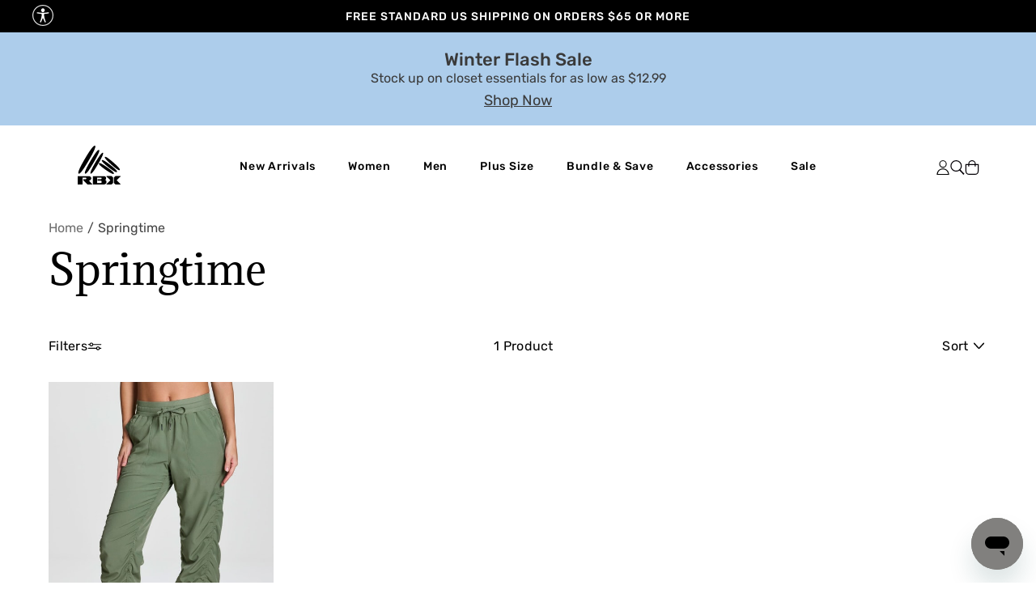

--- FILE ---
content_type: text/plain
request_url: https://www.rbxactive.com/static-489c224a.green/js/components/NewOurCommunity_17cec658.faff01d538076c2cc621.js
body_size: 1229
content:
"use strict";(self.webpackChunkui=self.webpackChunkui||[]).push([[47],{284:(e,s,a)=>{var r=a(0);a(1);const{wrapper:t,img:i}={wrapper:"KxItmP_1",img:"j0q6foxE"},n=({url:e,alt:s})=>(0,r.jsx)("div",Object.assign({className:t},{children:(0,r.jsx)("img",{width:20,height:20,className:i,src:e,alt:s,loading:"lazy"})}));var l=a(308);const c=({carouselImages:e,isJsDisabled:s,carouselRef:a})=>(0,r.jsx)("div",Object.assign({className:(0,l.a)(s&&"noJsCarousel")},{children:(0,r.jsx)("div",Object.assign({ref:a,className:"keen-slider"},{children:e.length>0&&e.map(((e,s)=>(0,r.jsx)("div",Object.assign({style:{maxHeight:550,maxWidth:550},className:`keen-slider__slide number-slide${s}`},{children:(0,r.jsx)(n,{url:e.url,alt:e.alt})}),e.alt)))}))}));var p=a(4),d=a(2),o=a(13);function u(e){return s=>{s.on("animationStarted",(()=>{const a=s.track.details.minIdx,r=s.track.details.maxIdx,t=s.animator.targetIdx||0;e({min:a,max:r,current:t})}))}}const h={loop:!0,slides:{perView:1.5,origin:"center"},breakpoints:{"(min-width: 700px)":{slides:{perView:3,origin:"auto",spacing:18}}}},{wrapper:m,wrapperSmaller:x,wrapperTitle:j,carouselWrapper:g,wrapperSubtitle:w,wrapperFooter:b,wrapperFooterBtn:N,wrapperFooterLink:O,wrapperBtn:f,arrowLeft:v,arrowRight:k,wrapperHeadingLeft:S,wrapperHeading:C,wrapperButtons:B}={wrapper:"nOIcoeHo",wrapperSmaller:"hGPvmH3O",wrapperBtn:"Yh0Dv3sw",wrapperHeading:"yO_auCN0",wrapperTitle:"XfMaExB1",wrapperSubtitle:"hMB_B0Py",wrapperButtons:"DNcyL3HL",wrapperFooter:"ea2P_UTc",wrapperFooterBtn:"YClTpKHo",wrapperFooterLink:"hD3srt5n",carouselWrapper:"LhUlrWhV",arrowLeft:"KNRSFgL5",arrowRight:"RptI_JF7",wrapperHeadingLeft:"Zt6C_QH1",disable:"pdVz0Csx",title:"muazk5AU"};(0,a(3).createEntrypoint)("new-our-community",(({ourCommunityTitleText:e,overlayButtons:{linkText:s,linkUrl:a,buttonText:t,buttonUrl:i},socialMediaBar:{subtitleText:n,titleText:L},carouselImages:y,isSmaller:H})=>{const{isJsDisabled:I,carouselRef:T,handleSlidePrev:F,handleSlideNext:P}=(()=>{const[e,s]=(0,d.useState)(!0),[a,r]=(0,d.useState)({min:0,max:1,current:0}),[t,i]=(0,o.a)(h,[u(r)]);var n,l;(0,d.useEffect)((n=i,l=h,()=>(n.current&&n.current.update(Object.assign({},l)),()=>{n.current&&n.current.destroy()})),[i.current]);const c=(0,d.useCallback)((e=>{e.stopPropagation(),i.current&&i.current.prev()}),[i.current]),p=(0,d.useCallback)((e=>{e.stopPropagation(),i.current&&i.current.next()}),[i.current]);return(0,d.useEffect)((()=>{s(!1)}),[]),{isJsDisabled:e,carouselRef:t,handleSlidePrev:c,handleSlideNext:p,slideIdx:a}})();return(0,r.jsxs)("div",Object.assign({className:(0,l.a)(m,H&&x)},{children:[(0,r.jsxs)("div",Object.assign({className:C},{children:[(0,r.jsxs)("div",Object.assign({className:S},{children:[(0,r.jsx)("h1",Object.assign({className:j},{children:e})),(0,r.jsxs)("div",Object.assign({className:w},{children:[(0,r.jsx)("h3",{children:L}),(0,r.jsx)("p",{children:n})]}))]})),(0,r.jsxs)("div",Object.assign({className:B},{children:[(0,r.jsx)("a",Object.assign({href:i,className:f},{children:t})),(0,r.jsx)("a",Object.assign({className:O,href:a},{children:s}))]}))]})),(0,r.jsxs)("div",Object.assign({className:g},{children:[(0,r.jsx)("a",Object.assign({className:(0,l.a)(v),onClick:F},{children:(0,r.jsx)(p.K,{})})),(0,r.jsx)("a",Object.assign({className:(0,l.a)(k),onClick:P},{children:(0,r.jsx)(p.L,{})})),(0,r.jsx)(c,{carouselImages:y,isJsDisabled:I,carouselRef:T})]})),(0,r.jsxs)("div",Object.assign({className:b},{children:[(0,r.jsx)("a",Object.assign({className:N,href:i},{children:t})),(0,r.jsx)("a",Object.assign({className:O,href:a},{children:s}))]}))]}))}))}},e=>{e.O(0,[1,2,3,4,5,6],(()=>(284,e(e.s=284)))),e.O()}]);

--- FILE ---
content_type: text/plain
request_url: https://www.rbxactive.com/static-489c224a.green/js/shared.0e7d8d8f5821f1a4fe27.js
body_size: -30
content:
"use strict";(self.webpackChunkui=self.webpackChunkui||[]).push([[10],{37:(e,n,u)=>{function t(e){return Boolean(e)}u.d(n,{a:()=>t}),(new Date).getTimezoneOffset(),u(9),u(56),u(26),u(130).a}}]);

--- FILE ---
content_type: text/plain
request_url: https://www.rbxactive.com/static-489c224a.green/js/components/HeaderContainer_29e0077e.0e9180d371b28c79f848.js
body_size: 30785
content:
(self.webpackChunkui=self.webpackChunkui||[]).push([[41],{266:(e,s,t)=>{"use strict";var a=t(0),i=t(1),n=t(2),r=t(19);const{notification:l,active:c,messageWrap:o,close:d,closeIcon:C}={notification:"sZNQwBp2",active:"jhjcPaCR",messageWrap:"xcOHWYeq",close:"jau8WNXq",closeIcon:"rPX9M3Bx"};function h({messageClass:e=l,show:s=!1,onClose:t,children:i}){return(0,a.jsx)("div",Object.assign({className:`${e} ${s?c:""}`,"aria-hidden":!s},{children:(0,a.jsxs)("div",Object.assign({className:`page-width ${o}`},{children:[i,(0,a.jsxs)("button",Object.assign({type:"button",className:d,onClick:t},{children:[(0,a.jsx)(r.a,{icon:"close3",className:C}),(0,a.jsx)("span",Object.assign({className:"visually-hidden"},{children:"Close"}))]}))]}))}))}const{success:g,error:p,link:u,message:j,underline:x}={success:"UFmG_l4n sZNQwBp2",error:"YowuH0VG sZNQwBp2",message:"sS1wFUaW",link:"vTc29py9 sS1wFUaW",underline:"cXOPdGOo"};function A({addStatus:e="",setAddStatus:s=(e=>console.log("setAddStatus"))}){const[t,i]=(0,n.useState)(!1),[r,l]=(0,n.useState)(null),[c,o]=(0,n.useState)(g);return(0,n.useEffect)((()=>{""!==e&&(r&&(clearTimeout(r),l(null)),i(!0),window.scrollTo(0,0),l(setTimeout((()=>{i(!1)}),3e4)),o("success"===e?g:p),s(""))}),[e]),(0,a.jsx)(h,Object.assign({messageClass:c,show:t,onClose:e=>{e.preventDefault(),i(!1)}},{children:c===g?(0,a.jsxs)("a",Object.assign({href:"/cart",className:u},{children:[(0,a.jsx)("span",{children:"Item added to cart. "}),(0,a.jsx)("span",Object.assign({className:x},{children:"View cart and check out."}))]})):(0,a.jsx)("span",Object.assign({className:j},{children:(0,a.jsx)("span",{children:"There was an error while updating your cart. Please try again."})}))}))}const m={siteNav:"qJw0F5k0",navDrawerTop:"UcCEuQi6",toggleOpen:"beAQKTF0",navList:"V6_rYz2d",topLevel:"fh0agrqC",navDrawerSearch:"YhOYtASG",navDrawerSearchInput:"MWAaSvXG",navDrawerSearchSubmit:"vciLFrja SuOokdoK",navDrawerSearchIcon:"LlkffNUs",dropLinkIcon:"DrpJ5Mof cilf9YNU",drawer:"U1mlIFBa",stickyHeader:"hL8fwGFR",topLink:"SSsYOxcx",hasSublist:"Hsi5KuSI",toggleIconOpen:"WHO2grt5 cilf9YNU",toggleIconClose:"LqhsD7O7 cilf9YNU",active:"Z1WRPqTw",dropdown:"A9Y7kQnv",level1:"BbdXIbjg",level2:"ajGMJG8R",breadcrumb:"FI03jtte",dropLinkInner:"B2pFIFxy",overlay:"Y9a3e0q8",levelTitle:"A4eSdrwh",bottomMenu:"xfpHlUyw",bottomMenuElementLink:"Eo6EjTyE",bottomMenuElement:"zoxnpday",arrowAngleRight:"uuqrHxp0",shopAllHidden:"NJKbJ2d0",under:"oQfUKIcf",dropLink:"cUoMBvpX",underline:"towEv5Rc"};var f=t(10),w=t(4),b=t(308),v=t(8);const{siteNav:M,drawer:L,stickyHeader:I,navList:E,topLevel:O,topLink:H,under:B,hasSublist:V,dropdown:y,dropLink:N,dropLinkInner:S,dropLinkIcon:k,underline:F,level1:D,level2:Z,toggleOpen:T,active:Q,breadcrumb:P,arrowAngleRight:R,overlay:q,levelTitle:J,bottomMenu:W,bottomMenuElement:G,bottomMenuElementLink:K,shopAllHidden:z}=m;function U({deactivateDropdowns:e,deactivateTopLinks:s,toggleDrawer:t,drawerOpen:l,classNameTest:c,account:o={},navLinks:d,flags:C,device:h,bottomMenuData:g,isHeaderSticky:p}){const u=(0,n.useRef)(),j=(0,f.a)(),[x,A]=(0,n.useState)(!1),[m,U]=(0,n.useState)(!1);(0,v.a)(!!l),(0,n.useLayoutEffect)((()=>{if("undefined"==typeof window)return;const e=()=>{const e=document.getElementById("headerID"),s=null==e?void 0:e.getBoundingClientRect().bottom,t=Math.max(0,Math.round(null!=s?s:97));document.documentElement.style.setProperty("--navOffset",`${t}px`)};let s;e(),window.addEventListener("resize",e),window.addEventListener("orientationchange",e);const t=document.getElementById("headerID");return"undefined"!=typeof ResizeObserver&&t&&(s=new ResizeObserver((()=>e())),s.observe(t)),()=>{window.removeEventListener("resize",e),window.removeEventListener("orientationchange",e),null==s||s.disconnect()}}),[]),(0,n.useLayoutEffect)((()=>{if("undefined"==typeof window||!l)return;const e=document.getElementById("headerID"),s=null==e?void 0:e.getBoundingClientRect().bottom,t=Math.max(0,Math.round(null!=s?s:97));document.documentElement.style.setProperty("--navOffset",`${t}px`)}),[l]),(0,n.useEffect)((()=>{j.width<990&&l?A(!0):A(!1)}),[j.width,h,l]),(0,n.useEffect)((()=>{l||(()=>{if(U(!1),!u.current)return;const e=u.current.querySelectorAll("ul");null==e||e.forEach((e=>{let s=e.querySelectorAll(`.${Q}`);s.length&&Q&&s.forEach((e=>{e.classList.remove(Q)}))}))})()}),[l]);const Y=e=>{y&&Q&&Array.from(e.parentElement.children).forEach((e=>{e.classList.contains(y)&&e.classList.add(Q)}))},X=s=>{if(L&&u.current.classList.contains(L))return;let t=s.target;e(t,y),t.classList.contains(V)&&Y(t)},_=s=>{if(L&&u.current.classList.contains(L))return;let t=s.currentTarget;e(t,Z),t.classList.contains(V)&&Y(t)},$=()=>{L&&u.current.classList.contains(L)&&t();let a=u.current.querySelector(`.${H}`);e(a,y),s()},ee=e=>{e.preventDefault();let s=e.currentTarget;$(),console.log("clicked",s.href),document.location.href=s.href},se=e=>{j.width<990&&e.preventDefault();let t=e.currentTarget;if(L&&u.current.classList.contains(L)){if(e.target.classList.contains(T))t=e.target.parentElement;else if(!t.classList.contains(V))return $(),void(document.location.href=t.href);a=t,y&&Q&&Array.from(a.parentElement.children).forEach((e=>{const s=e.classList;s.contains(y)&&s.toggle(Q)})),(e=>{const s=e.classList;Q&&s.toggle(Q)})(t)}else{if(!t.classList.contains(V)||t.classList.contains(Q))return $(),void(document.location.href=t.href);s(),t.classList.add(Q)}var a},te=e=>{const s=e.currentTarget;L&&u.current.classList.contains(L)&&s.parentElement.classList.contains(Q)&&s.parentElement.classList.remove(Q)};return(0,a.jsxs)(i.Fragment,{children:[l&&(0,a.jsx)("div",{onClick:t,className:q}),(0,a.jsxs)("nav",Object.assign({id:"sitenav",className:(0,b.a)(M,l&&L,p&&I),"aria-label":"Site",ref:u},{children:[(0,a.jsx)("ul",Object.assign({className:`${E} ${O}`},{children:d.map((e=>e.hidden?null:(0,a.jsxs)("li",Object.assign({className:`${e.route.substring(e.route.lastIndexOf("/")+1,e.route.length)}`},{children:[(0,a.jsxs)("a",Object.assign({href:e.route,className:`${H} ${e.subNav?V:""}`,onClick:e=>{se(e),U(!0)},onMouseEnter:X},{children:[(0,a.jsx)("span",Object.assign({className:B},{children:e.navText})),e.subNav&&(0,a.jsx)("span",Object.assign({className:T},{children:(0,a.jsx)(w.f,{})}))]})),e.subNav&&(0,a.jsxs)("ul",Object.assign({className:`${y} ${D}`},{children:[(0,a.jsxs)("span",Object.assign({className:P,onClick:e=>{te(e),U(!1)}},{children:[(0,a.jsx)(w.d,{}),(0,a.jsx)("span",{children:C.isTitle?C.firstLevelText:e.navText})]})),C.isTitle&&"mobile"===h&&(0,a.jsx)("a",Object.assign({href:e.route,style:{fontSize:C.fontSize,textTransform:C.textTransform},className:J},{children:e.navText})),e.subNav.map((s=>s.hidden||!1===s.account&&(null==o?void 0:o.loggedIn)||!0===s.account&&!(null==o?void 0:o.loggedIn)?null:(0,a.jsxs)("li",{children:[(0,a.jsxs)("a",Object.assign({href:s.route,className:(0,b.a)(`${N} ${s.subNav?V:""}`,"Shop all"===s.navText&&z),onMouseEnter:_,onClick:se},{children:[(0,a.jsxs)("div",Object.assign({className:(0,b.a)(S)},{children:[s.navText,(0,a.jsx)("div",{className:F}),s.subNav&&(0,a.jsx)("span",Object.assign({className:R},{children:(0,a.jsx)(w.f,{})}))]})),s.subNav&&(0,a.jsx)(r.a,{icon:"angle-right",className:k})]})),s.subNav&&(0,a.jsxs)("ul",Object.assign({className:`${y} ${Z}`},{children:[(0,a.jsxs)("span",Object.assign({className:P,onClick:te},{children:[(0,a.jsx)(w.d,{}),(0,a.jsx)("span",{children:C.isTitle?e.navText:s.navText})]})),C.isTitle&&"mobile"===h&&(0,a.jsx)("a",Object.assign({href:s.route,style:{fontSize:C.fontSize,textTransform:C.textTransform},className:J},{children:s.navText})),s.subNav.map((e=>e.hidden?null:(0,a.jsx)("li",{children:(0,a.jsx)("a",Object.assign({href:e.route,className:(0,b.a)(N,"Shop all"===e.navText&&z),onClick:ee},{children:(0,a.jsxs)("div",Object.assign({className:S},{children:[e.navText,(0,a.jsx)("div",{className:F})]}))}))},e.id)))]}))]},s.id)))]}))]}),e.id)))})),x&&!m&&(0,a.jsxs)("ul",Object.assign({className:W},{children:[(0,a.jsxs)("li",Object.assign({className:G},{children:[(0,a.jsx)(w.ab,{}),(0,a.jsx)("a",Object.assign({className:K,href:g[0].link},{children:g[0].name}))]})),(0,a.jsxs)("li",Object.assign({className:G},{children:[(0,a.jsx)(w.Z,{}),(0,a.jsx)("a",Object.assign({className:K,href:g[1].link},{children:g[1].name}))]})),(0,a.jsxs)("li",Object.assign({className:G},{children:[(0,a.jsx)(w.N,{}),(0,a.jsx)("a",Object.assign({className:K,href:g[2].link},{children:g[2].name}))]})),(0,a.jsxs)("li",Object.assign({className:G},{children:[(0,a.jsx)(w.t,{}),(0,a.jsx)("a",Object.assign({className:K,href:g[3].link},{children:g[3].name}))]})),(0,a.jsxs)("li",Object.assign({className:G},{children:[(0,a.jsx)(w.D,{}),(0,a.jsx)("a",Object.assign({className:K,href:g[4].link},{children:g[4].name}))]}))]}))]}))]})}var Y=t(62),X=t(106);function _(){return(0,a.jsxs)("svg",Object.assign({style:{position:"absolute",height:0},xmlns:"http://www.w3.org/2000/svg"},{children:[(0,a.jsxs)("symbol",Object.assign({id:"close",viewBox:"0 0 14 14",stroke:"currentColor",strokeWidth:"1"},{children:[(0,a.jsx)("path",{d:"M1 1l12 12"}),(0,a.jsx)("path",{d:"M13 1l-12 12"})]})),(0,a.jsx)("symbol",Object.assign({id:"close2",viewBox:"0 0 50 50",fill:"currentColor"},{children:(0,a.jsx)("path",{d:"M16.03 25L0 8.98L8.97 0L25 16.03L41.03 0L50 8.98L33.97 25L50\n          41.03L41.03 50L25 33.98L8.97 50L0 41.03L16.03 25Z"})})),(0,a.jsx)("symbol",Object.assign({id:"zd-question",viewBox:"0 0 15 16",fill:"currentColor","aria-hidden":"true"},{children:(0,a.jsx)("path",{d:"M1.3,16c-0.7,0-1.1-0.3-1.2-0.8c-0.3-0.8,0.5-1.3,0.8-1.5c0.6-0.4,0.9-0.7,1-1c0-0.2-0.1-0.4-0.3-0.7c0,0,0-0.1-0.1-0.1 C0.5,10.6,0,9,0,7.4C0,3.3,3.4,0,7.5,0C11.6,0,15,3.3,15,7.4s-3.4,7.4-7.5,7.4c-0.5,0-1-0.1-1.5-0.2C3.4,15.9,1.5,16,1.5,16 C1.4,16,1.4,16,1.3,16z M3.3,10.9c0.5,0.7,0.7,1.5,0.6,2.2c0,0.1-0.1,0.3-0.1,0.4c0.5-0.2,1-0.4,1.6-0.7c0.2-0.1,0.4-0.2,0.6-0.1 c0,0,0.1,0,0.1,0c0.4,0.1,0.9,0.2,1.4,0.2c3,0,5.5-2.4,5.5-5.4S10.5,2,7.5,2C4.5,2,2,4.4,2,7.4c0,1.2,0.4,2.4,1.2,3.3 C3.2,10.8,3.3,10.8,3.3,10.9z"})})),(0,a.jsx)("symbol",Object.assign({id:"close3",viewBox:"0 0 100 100",stroke:"currentColor",strokeWidth:"8.2"},{children:(0,a.jsx)("path",{d:"M23.8 23.8L76.2 76.2M76.2 23.8L23.8 76.2"})})),(0,a.jsx)("symbol",Object.assign({id:"hamburger",viewBox:"0 0 32 32",fill:"currentColor"},{children:(0,a.jsx)("path",{d:"M4.89 14.958h22.22v2.222H4.89v-2.222zM4.89 8.292h22.22v2.222\n          H4.89V8.292zM4.89 21.625h22.22v2.222H4.89v-2.222z"})})),(0,a.jsx)("symbol",Object.assign({id:"plus",viewBox:"0 0 42 42",fill:"currentColor"},{children:(0,a.jsx)("path",{d:"M23 23h19v-4H23V0h-4v19H0v4H19V42h4v-19z"})})),(0,a.jsx)("symbol",Object.assign({id:"minus",viewBox:"0 0 42 42",fill:"currentColor"},{children:(0,a.jsx)("path",{d:"M0 23h42v-4H0z"})})),(0,a.jsx)("symbol",Object.assign({id:"faPlus",viewBox:"0 0 380 380",fill:"currentColor"},{children:(0,a.jsx)("path",{d:"M366 166v48q0 10-7 17t-17 7h-104v104q0 10-7 17t-17 7\n          h-48q-10 0-17-7t-7-17v-104h-104q-10 0-17-7t-7-17v-48q0-10\n          7-17t17-7h104 v-104q0-10 7-17t17-7h48q10 0 17 7t7 17v104\n          h104q10 0 17 7t7 17z"})})),(0,a.jsx)("symbol",Object.assign({id:"faMinus",viewBox:"0 0 380 124",fill:"currentColor"},{children:(0,a.jsx)("path",{d:"M366 38v48q0 10-7 17t-17 7h-304q-10 0-17-7t-7-17v-48q0-10\n          7-17t17-7h304q10 0 17 7t7 17z"})})),(0,a.jsxs)("symbol",Object.assign({id:"checkmark",viewBox:"0 0 50 50",fill:"currentColor"},{children:[(0,a.jsx)("rect",{width:"25",height:"10.8",transform:"rotate(45)",x:"20",y:"6",rx:"2.8"}),(0,a.jsx)("rect",{width:"39.5",height:"10.8",transform:"rotate(-45)",x:"-16.8",y:"34.2",rx:"2.8"})]})),(0,a.jsx)("symbol",Object.assign({id:"faCheck",viewBox:"0 0 100 100",fill:"currentColor"},{children:(0,a.jsx)("path",{d:"M93.25 31.58q0 2.23-1.56 3.79l-40.4 40.4-7.59 7.59q-1.56 1.56-3.79\n          1.56t-3.79-1.56l-7.59-7.59-20.2-20.2q-1.56-1.56-1.56-3.79t1.56-3.79\n          l7.59-7.59q1.56-1.56 3.79-1.56t3.79 1.56l16.41 16.46 36.61-36.66q1.56\n          -1.56 3.79-1.56t3.79 1.56l7.59 7.59q1.56 1.56 1.56 3.79z"})})),(0,a.jsx)("symbol",Object.assign({id:"faWarning",viewBox:"0 0 100 100",fill:"currentColor"},{children:(0,a.jsx)("path",{d:"M57.14 76.73v-10.6q0-.78-.53-1.31t-1.26-.53h-10.71q-.73 0-1.26.53\n          t-.53 1.31v10.6q0 .78.53 1.31t1.26.53h10.71q.73 0 1.26-.53t.53-1.31z\n          m-.11-20.87 1-25.61q0-.67-.56-1.06q-.73-.61-1.34-.61h-12.28q-.61 0\n          -1.34.61q-.56.39-.56 1.17l.95 25.5q0 .56.56.92t1.34.36h10.32q.78 0\n          1.31-.36t.59-.92zm-.78-52.12 42.86 78.57q1.95 3.52-.11 7.03q-.95 1.62\n          -2.59 2.57t-3.54.95h-85.71q-1.9 0-3.54-.95t-2.59-2.57q-2.06-3.52-.11\n          -7.03l42.86-78.57q.95-1.73 2.62-2.73t3.63-1t3.63 1t2.62 2.73z"})})),(0,a.jsx)("symbol",Object.assign({id:"angle-left",viewBox:"0 0 210 330",fill:"currentColor"},{children:(0,a.jsx)("path",{d:"M200 31.3q0 4.18-3.21 7.39l-126.29 126.29 126.29 126.29q3.21 3.21\n          3.21 7.39t-3.21 7.39l-16.06 16.06q-3.21 3.21-7.39 3.21t-7.39-3.21\n          l-149.74-149.74q-3.21-3.21-3.21-7.39t3.21-7.39l149.74-149.74q3.21\n          -3.21 7.39-3.21t7.39 3.21l16.06 16.06q3.21 3.21 3.21 7.39z"})})),(0,a.jsx)("symbol",Object.assign({id:"angle-right",viewBox:"0 0 210 330",fill:"currentColor"},{children:(0,a.jsx)("path",{d:"M197 165q0 4.2-3.23 7.37l-149.76 149.76q-3.23 3.23-7.37 3.23\n          t-7.37-3.23l-16.07-16.07q-3.23-3.23-3.23-7.37t3.23-7.37l126.32-126.32\n          l-126.32-126.32q-3.23-3.23-3.23-7.37t3.23-7.37l16.07-16.07q3.23-3.23\n          7.37-3.23t7.37 3.23l149.76 149.76q3.23 3.23 3.23 7.37z"})})),(0,a.jsx)("symbol",Object.assign({id:"angle-left1",viewBox:"0 0 100 100",fill:"currentColor"},{children:(0,a.jsx)("path",{d:"M75 11.86l-5.62-5.27-46.46 43.41 46.46 43.41 5.62-5.24\n            -40.82-38.17z"})})),(0,a.jsx)("symbol",Object.assign({id:"angle-right1",viewBox:"0 0 100 100",fill:"currentColor"},{children:(0,a.jsx)("path",{d:"M23.96 11.86l5.62-5.27l46.46 43.41l-46.46 43.41l-5.62-5.24  l40.82-38.17z"})})),(0,a.jsx)("symbol",Object.assign({id:"angle-down",viewBox:"0 0 100 100",fill:"currentColor"},{children:(0,a.jsx)("path",{d:"M2 35.8l48 44.6l48-44.6l-8.5-9.2l-39.5 36.7l-39.5-36.7z"})})),(0,a.jsx)("symbol",Object.assign({id:"search-glass",viewBox:"0 0 20 20"},{children:(0,a.jsx)("path",{"fill-rule":"evenodd","clip-rule":"evenodd",d:"M8 12a4 4 0 1 1 0-8 4 4 0 0 1 0 8Zm9.707 4.293-4.82-4.82A5.968 5.968 0 0 0 14 8 6 6 0 0 0 2 8a6 6 0 0 0 6 6 5.968 5.968 0 0 0 3.473-1.113l4.82 4.82a.997.997 0 0 0 1.414 0 .999.999 0 0 0 0-1.414Z",fill:"currentColor"})})),(0,a.jsxs)("symbol",Object.assign({id:"search-glass2",xmlns:"http://www.w3.org/2000/svg",width:"18",height:"20",viewBox:"0 0 18 20",fill:"none"},{children:[(0,a.jsxs)("g",Object.assign({"clip-path":"url(#clip0_2235_4800)"},{children:[(0,a.jsx)("path",{d:"M6.89813 15.0127C3.09443 15.0127 0 11.8404 0 7.9411C0 4.04175 3.09443 0.869507 6.89813 0.869507C10.7018 0.869507 13.7963 4.04175 13.7963 7.9411C13.7963 11.8404 10.7018 15.0127 6.89813 15.0127ZM6.89813 1.75572C3.57107 1.75572 0.864477 4.53038 0.864477 7.9411C0.864477 11.3518 3.57107 14.1265 6.89813 14.1265C10.2252 14.1265 12.9318 11.3518 12.9318 7.9411C12.9318 4.53038 10.2252 1.75572 6.89813 1.75572Z",fill:"#000000"}),(0,a.jsx)("path",{d:"M11.8778 12.2251L10.6553 13.4784L16.1684 19.1302L17.391 17.8769L11.8778 12.2251Z",fill:"#000000"})]})),(0,a.jsx)("defs",{children:(0,a.jsx)("clipPath",Object.assign({id:"clip0_2235_4800"},{children:(0,a.jsx)("rect",{width:"17.3913",height:"18.2609",fill:"white",transform:"translate(0 0.869507)"})}))})]})),(0,a.jsxs)("symbol",Object.assign({id:"search-glass3",width:"20",height:"20",viewBox:"0 30 30",fill:"none",xmlns:"http://www.w3.org/2000/svg",xmlnsXlink:"http://www.w3.org/1999/xlink"},{children:[(0,a.jsx)("rect",{x:"0",width:"18",height:"18",fill:"url(#pattern00)"}),(0,a.jsxs)("defs",{children:[(0,a.jsx)("pattern",Object.assign({id:"pattern00",patternContentUnits:"objectBoundingBox",width:"1",height:"1"},{children:(0,a.jsx)("use",{xlinkHref:"#image0_3303_2329",transform:"scale(0.00223214 0.00217865)"})})),(0,a.jsx)("image",{id:"image0_3303_2329",width:"448",height:"459",xlinkHref:"[data-uri]"})]})]})),(0,a.jsxs)("symbol",Object.assign({id:"arrow-forward",xmlns:"http://www.w3.org/2000/svg",width:"16",height:"17",viewBox:"0 0 16 17",fill:"none"},{children:[(0,a.jsxs)("g",Object.assign({"clip-path":"url(#clip0_1819_57265)"},{children:[(0,a.jsx)("path",{d:"M2.40039 13.5681L11.315 4.65343",stroke:"#DCDCDC","stroke-width":"2","stroke-linecap":"round"}),(0,a.jsx)("path",{d:"M4.98634 3.9287H10.8437C11.396 3.9287 11.8437 4.37642 11.8437 4.9287L11.8437 10.7861",stroke:"#DCDCDC","stroke-width":"2","stroke-linecap":"round"})]})),(0,a.jsx)("defs",{children:(0,a.jsx)("clipPath",Object.assign({id:"clip0_1819_57265"},{children:(0,a.jsx)("rect",{width:"16",height:"16",fill:"white",transform:"translate(0 0.5)"})}))})]})),(0,a.jsxs)("symbol",Object.assign({id:"cart",viewBox:"0 0 20 20"},{children:[(0,a.jsx)("path",{"fill-rule":"evenodd","clip-rule":"evenodd",d:"M5 0a1 1 0 0 0 0 2h1v1a1 1 0 0 0 .917.997l10.943.911L17.133 10H7a1 1 0 0 0-1 1v3.17A3.001 3.001 0 1 0 9.83 16h3.34A3 3 0 1 0 16 14H8v-2h10a1 1 0 0 0 .99-.859l1-7a1 1 0 0 0-.907-1.138L8 2.08V1a1 1 0 0 0-1-1H5Zm11 16a1 1 0 1 0 0 2 1 1 0 0 0 0-2Zm-9 0a1 1 0 1 0 0 2 1 1 0 0 0 0-2Z",fill:"currentColor"}),(0,a.jsx)("path",{d:"M0 3a1 1 0 0 1 1-1h1a1 1 0 0 1 0 2H1a1 1 0 0 1-1-1ZM1 6a1 1 0 0 0 0 2h6a1 1 0 0 0 0-2H1ZM0 11a1 1 0 0 1 1-1h2a1 1 0 1 1 0 2H1a1 1 0 0 1-1-1ZM1 14a1 1 0 1 0 0 2h1a1 1 0 1 0 0-2H1Z",fill:"currentColor"})]})),(0,a.jsx)("symbol",Object.assign({id:"exclusive",viewBox:"0 0 16 20"},{children:(0,a.jsx)("path",{"fill-rule":"evenodd","clip-rule":"evenodd",d:"M14 7.6V6.4c0-3.308-2.692-6-6-6s-6 2.692-6 6v1.2A1.2 1.2 0 0 0 .8 8.8v9a1.8 1.8 0 0 0 1.8 1.8h10.8a1.8 1.8 0 0 0 1.8-1.8v-9A1.2 1.2 0 0 0 14 7.6ZM6.8 16h2.4v-4.8H6.8V16Zm4.8-8.4H4.4V6.4c0-1.985 1.615-3.6 3.6-3.6s3.6 1.615 3.6 3.6v1.2Z",fill:"#E76E67"})})),(0,a.jsx)("symbol",Object.assign({id:"instagram",viewBox:"0 0 48 48"},{children:(0,a.jsx)("path",{d:"M36.46 8.74008C35.9062 8.74008 35.3649 8.9043 34.9044 9.21197C34.444 9.51964 34.0851 9.95694 33.8732 10.4686C33.6612 10.9802 33.6058 11.5432 33.7138 12.0863C33.8219 12.6295 34.0885 13.1284 34.4801 13.52C34.8717 13.9116 35.3706 14.1782 35.9138 14.2863C36.4569 14.3943 37.0199 14.3389 37.5315 14.1269C38.0432 13.915 38.4805 13.5561 38.7881 13.0957C39.0958 12.6352 39.26 12.0939 39.26 11.5401C39.26 10.7975 38.965 10.0853 38.4399 9.56018C37.9148 9.03508 37.2026 8.74008 36.46 8.74008V8.74008ZM47.1934 14.3867C47.148 12.4508 46.7854 10.5354 46.12 8.71675C45.5267 7.16072 44.6033 5.75173 43.4134 4.58675C42.2579 3.39074 40.8457 2.47316 39.2834 1.90341C37.4696 1.21779 35.552 0.846905 33.6134 0.806748C31.14 0.666748 30.3467 0.666748 24 0.666748C17.6534 0.666748 16.86 0.666748 14.3867 0.806748C12.448 0.846905 10.5305 1.21779 8.71669 1.90341C7.15727 2.47893 5.7462 3.39572 4.58669 4.58675C3.39068 5.74216 2.4731 7.15444 1.90335 8.71675C1.21773 10.5305 0.846844 12.4481 0.806687 14.3867C0.666687 16.8601 0.666687 17.6534 0.666687 24.0001C0.666687 30.3468 0.666687 31.1401 0.806687 33.6134C0.846844 35.5521 1.21773 37.4696 1.90335 39.2834C2.4731 40.8457 3.39068 42.258 4.58669 43.4134C5.7462 44.6044 7.15727 45.5212 8.71669 46.0967C10.5305 46.7824 12.448 47.1533 14.3867 47.1934C16.86 47.3334 17.6534 47.3334 24 47.3334C30.3467 47.3334 31.14 47.3334 33.6134 47.1934C35.552 47.1533 37.4696 46.7824 39.2834 46.0967C40.8457 45.527 42.2579 44.6094 43.4134 43.4134C44.6086 42.2528 45.5328 40.8425 46.12 39.2834C46.7854 37.4648 47.148 35.5494 47.1934 33.6134C47.1934 31.1401 47.3334 30.3468 47.3334 24.0001C47.3334 17.6534 47.3334 16.8601 47.1934 14.3867V14.3867ZM42.9934 33.3334C42.9764 34.8145 42.7081 36.2821 42.2 37.6734C41.8275 38.6889 41.2291 39.6064 40.45 40.3568C39.6932 41.1279 38.7776 41.7251 37.7667 42.1068C36.3753 42.6148 34.9078 42.8831 33.4267 42.9001C31.0934 43.0168 30.23 43.0401 24.0934 43.0401C17.9567 43.0401 17.0934 43.0401 14.76 42.9001C13.2221 42.9289 11.6907 42.6921 10.2334 42.2001C9.26684 41.7989 8.39318 41.2033 7.66669 40.4501C6.89223 39.7005 6.30132 38.7822 5.94002 37.7667C5.37035 36.3554 5.05439 34.8546 5.00669 33.3334C5.00669 31.0001 4.86669 30.1368 4.86669 24.0001C4.86669 17.8634 4.86669 17.0001 5.00669 14.6667C5.01715 13.1525 5.29357 11.652 5.82335 10.2334C6.23413 9.24854 6.86464 8.37062 7.66669 7.66675C8.37559 6.86447 9.25169 6.22731 10.2334 5.80008C11.6556 5.28685 13.1547 5.0186 14.6667 5.00675C17 5.00675 17.8634 4.86675 24 4.86675C30.1367 4.86675 31 4.86675 33.3334 5.00675C34.8145 5.02374 36.282 5.29199 37.6734 5.80008C38.7337 6.1936 39.6854 6.83339 40.45 7.66675C41.2147 8.3835 41.8121 9.25979 42.2 10.2334C42.7186 11.6543 42.987 13.1542 42.9934 14.6667C43.11 17.0001 43.1334 17.8634 43.1334 24.0001C43.1334 30.1368 43.11 31.0001 42.9934 33.3334ZM24 12.0301C21.6336 12.0347 19.3216 12.7406 17.3562 14.0587C15.3908 15.3768 13.8602 17.2479 12.9578 19.4355C12.0554 21.6231 11.8217 24.0292 12.2862 26.3496C12.7507 28.67 13.8926 30.8007 15.5675 32.4724C17.2425 34.1441 19.3754 35.2818 21.6967 35.7418C24.018 36.2017 26.4236 35.9633 28.6094 35.0567C30.7953 34.15 32.6634 32.6158 33.9777 30.6478C35.2919 28.6799 35.9934 26.3665 35.9934 24.0001C35.9964 22.4253 35.6882 20.8655 35.0862 19.4103C34.4843 17.9551 33.6007 16.6333 32.4861 15.5209C31.3714 14.4084 30.0479 13.5273 28.5915 12.9283C27.1352 12.3292 25.5748 12.0239 24 12.0301V12.0301ZM24 31.7701C22.4633 31.7701 20.961 31.3144 19.6832 30.4606C18.4055 29.6068 17.4096 28.3933 16.8215 26.9735C16.2334 25.5538 16.0795 23.9915 16.3793 22.4842C16.6791 20.977 17.4191 19.5925 18.5058 18.5059C19.5925 17.4192 20.9769 16.6792 22.4842 16.3794C23.9914 16.0796 25.5537 16.2334 26.9735 16.8215C28.3933 17.4096 29.6068 18.4055 30.4605 19.6833C31.3143 20.9611 31.77 22.4633 31.77 24.0001C31.77 25.0205 31.569 26.0308 31.1786 26.9735C30.7881 27.9162 30.2158 28.7728 29.4942 29.4943C28.7727 30.2158 27.9162 30.7881 26.9735 31.1786C26.0308 31.5691 25.0204 31.7701 24 31.7701V31.7701Z",fill:"currentColor"})})),(0,a.jsx)("symbol",Object.assign({id:"arrow-right",viewBox:"0 0 28 28"},{children:(0,a.jsx)("path",{"fill-rule":"evenodd","clip-rule":"evenodd",d:"M24.2759 13.0574L17.6092 6.39076C17.0879 5.86942 16.2453 5.86942 15.7239 6.39076C15.2026 6.91209 15.2026 7.75476 15.7239 8.27609L20.1146 12.6668H4.66659C3.92925 12.6668 3.33325 13.2641 3.33325 14.0001C3.33325 14.7361 3.92925 15.3334 4.66659 15.3334H20.1146L15.7239 19.7241C15.2026 20.2454 15.2026 21.0881 15.7239 21.6094C15.9839 21.8694 16.3253 22.0001 16.6666 22.0001C17.0079 22.0001 17.3492 21.8694 17.6092 21.6094L24.2759 14.9428C24.7972 14.4214 24.7972 13.5788 24.2759 13.0574",fill:"currentColor"})})),(0,a.jsx)("symbol",Object.assign({id:"arrow-left",viewBox:"0 0 28 28"},{children:(0,a.jsx)("path",{"fill-rule":"evenodd","clip-rule":"evenodd",d:"M3.72408 13.0574L10.3908 6.39076C10.9121 5.86942 11.7547 5.86942 12.2761 6.39076C12.7974 6.91209 12.7974 7.75476 12.2761 8.27609L7.88542 12.6668H23.3334C24.0707 12.6668 24.6667 13.2641 24.6667 14.0001C24.6667 14.7361 24.0707 15.3334 23.3334 15.3334H7.88542L12.2761 19.7241C12.7974 20.2454 12.7974 21.0881 12.2761 21.6094C12.0161 21.8694 11.6747 22.0001 11.3334 22.0001C10.9921 22.0001 10.6508 21.8694 10.3908 21.6094L3.72408 14.9428C3.20275 14.4214 3.20275 13.5788 3.72408 13.0574",fill:"currentColor"})})),(0,a.jsx)("symbol",Object.assign({id:"close-icon",viewBox:"0 0 12 12"},{children:(0,a.jsx)("path",{d:"M0.271767 10.3446C-0.0881408 10.7045 -0.0954859 11.3435 0.279112 11.7181C0.661056 12.0927 1.30008 12.0854 1.65264 11.7328L6.00092 7.38454L10.3419 11.7255C10.7091 12.0927 11.3408 12.0927 11.7154 11.7181C12.09 11.3362 12.09 10.7119 11.7227 10.3446L7.38179 6.00367L11.7227 1.6554C12.09 1.28815 12.0973 0.656471 11.7154 0.281873C11.3408 -0.0927245 10.7091 -0.0927245 10.3419 0.274528L6.00092 4.61546L1.65264 0.274528C1.30008 -0.0853795 0.653711 -0.10007 0.279112 0.281873C-0.0954859 0.656471 -0.0881408 1.30284 0.271767 1.6554L4.6127 6.00367L0.271767 10.3446Z",fill:"black"})})),(0,a.jsxs)("symbol",Object.assign({id:"close-icon2",xmlns:"http://www.w3.org/2000/svg",width:"18",height:"18",viewBox:"0 0 18 18",fill:"none"},{children:[(0,a.jsx)("rect",{width:"18",height:"18",fill:"#444C60"}),(0,a.jsxs)("g",Object.assign({id:"ð¢ A/B Test (variations)"},{children:[(0,a.jsx)("path",{d:"M-7335 -7153C-7335 -7154.1 -7334.1 -7155 -7333 -7155H5881C5882.1 -7155 5883 -7154.1 5883 -7153V6013C5883 6014.1 5882.1 6015 5881 6015H-7333C-7334.1 6015 -7335 6014.1 -7335 6013V-7153Z",fill:"#737D97"}),(0,a.jsxs)("g",Object.assign({id:"Search Results"},{children:[(0,a.jsx)("path",{d:"M-6772 -1042C-6772 -1043.1 -6771.1 -1044 -6770 -1044H3922C3923.1 -1044 3924 -1043.1 3924 -1042V2225C3924 2226.1 3923.1 2227 3922 2227H-6770C-6771.1 2227 -6772 2226.1 -6772 2225V-1042Z",fill:"#87B0B6"}),(0,a.jsx)("path",{d:"M-6772 -1042C-6772 -1043.1 -6771.1 -1044 -6770 -1044H3922C3923.1 -1044 3924 -1043.1 3924 -1042V2225C3924 2226.1 3923.1 2227 3922 2227H-6770C-6771.1 2227 -6772 2226.1 -6772 2225V-1042Z",fill:"#5F6D8D"}),(0,a.jsx)("path",{d:"M-6772 -1042C-6772 -1043.1 -6771.1 -1044 -6770 -1044H3922C3923.1 -1044 3924 -1043.1 3924 -1042V2225C3924 2226.1 3923.1 2227 3922 2227H-6770C-6771.1 2227 -6772 2226.1 -6772 2225V-1042Z",fill:"black","fill-opacity":"0.2"}),(0,a.jsx)("g",Object.assign({id:"Top bar on search open"},{children:(0,a.jsxs)("g",Object.assign({id:"Top bar / search"},{children:[(0,a.jsx)("rect",{width:"414",height:"90",transform:"translate(-380 -36)",fill:"white"}),(0,a.jsx)("g",Object.assign({id:"Input / search"},{children:(0,a.jsx)("g",Object.assign({id:"Close search"},{children:(0,a.jsx)("path",{id:"Vector",d:"M0 0.742294L0.742294 0L9 8.25771L17.2577 0L18 0.742294L9.74229 9L18 17.2577L17.2577 18L9 9.74229L0.742294 18L0 17.2577L8.25771 9L0 0.742294Z",fill:"black"})}))}))]}))})),(0,a.jsx)("path",{d:"M-6770 -1043H3922V-1045H-6770V-1043ZM3923 -1042V2225H3925V-1042H3923ZM3922 2226H-6770V2228H3922V2226ZM-6771 2225V-1042H-6773V2225H-6771ZM-6770 2226C-6770.55 2226 -6771 2225.55 -6771 2225H-6773C-6773 2226.66 -6771.66 2228 -6770 2228V2226ZM3923 2225C3923 2225.55 3922.55 2226 3922 2226V2228C3923.66 2228 3925 2226.66 3925 2225H3923ZM3922 -1043C3922.55 -1043 3923 -1042.55 3923 -1042H3925C3925 -1043.66 3923.66 -1045 3922 -1045V-1043ZM-6770 -1045C-6771.66 -1045 -6773 -1043.66 -6773 -1042H-6771C-6771 -1042.55 -6770.55 -1043 -6770 -1043V-1045Z",fill:"white","fill-opacity":"0.1"})]})),(0,a.jsx)("path",{d:"M-7333 -7154H5881V-7156H-7333V-7154ZM5882 -7153V6013H5884V-7153H5882ZM5881 6014H-7333V6016H5881V6014ZM-7334 6013V-7153H-7336V6013H-7334ZM-7333 6014C-7333.55 6014 -7334 6013.55 -7334 6013H-7336C-7336 6014.66 -7334.66 6016 -7333 6016V6014ZM5882 6013C5882 6013.55 5881.55 6014 5881 6014V6016C5882.66 6016 5884 6014.66 5884 6013H5882ZM5881 -7154C5881.55 -7154 5882 -7153.55 5882 -7153H5884C5884 -7154.66 5882.66 -7156 5881 -7156V-7154ZM-7333 -7156C-7334.66 -7156 -7336 -7154.66 -7336 -7153H-7334C-7334 -7153.55 -7333.55 -7154 -7333 -7154V-7156Z",fill:"white","fill-opacity":"0.1"})]}))]})),(0,a.jsxs)("symbol",Object.assign({id:"bin",viewBox:"0 0 14 14",fill:"none"},{children:[(0,a.jsxs)("g",Object.assign({"clip-path":"url(#clip0_53_1008)"},{children:[(0,a.jsx)("path",{d:"M8.84573 5.02393C8.66637 5.02393 8.521 5.1693 8.521 5.34866V11.4862C8.521 11.6654 8.66637 11.8109 8.84573 11.8109C9.0251 11.8109 9.17047 11.6654 9.17047 11.4862V5.34866C9.17047 5.1693 9.0251 5.02393 8.84573 5.02393Z",fill:"black"}),(0,a.jsx)("path",{d:"M5.01388 5.02393C4.83452 5.02393 4.68915 5.1693 4.68915 5.34866V11.4862C4.68915 11.6654 4.83452 11.8109 5.01388 11.8109C5.19325 11.8109 5.33862 11.6654 5.33862 11.4862V5.34866C5.33862 5.1693 5.19325 5.02393 5.01388 5.02393Z",fill:"black"}),(0,a.jsx)("path",{d:"M2.22113 4.12811V12.1289C2.22113 12.6018 2.39453 13.0459 2.69745 13.3645C2.99897 13.6841 3.41859 13.8655 3.85774 13.8662H10.0018C10.4411 13.8655 10.8607 13.6841 11.1621 13.3645C11.465 13.0459 11.6384 12.6018 11.6384 12.1289V4.12811C12.2406 3.96828 12.6308 3.38655 12.5502 2.76866C12.4696 2.15091 11.9433 1.68879 11.3202 1.68867H9.65756V1.28275C9.65947 0.941394 9.5245 0.613614 9.28285 0.372473C9.0412 0.131459 8.71291 -0.00274802 8.37156 4.26675e-05H5.48801C5.14666 -0.00274802 4.81838 0.131459 4.57673 0.372473C4.33508 0.613614 4.20011 0.941394 4.20201 1.28275V1.68867H2.53939C1.91631 1.68879 1.39001 2.15091 1.30933 2.76866C1.22878 3.38655 1.61897 3.96828 2.22113 4.12811ZM10.0018 13.2168H3.85774C3.30252 13.2168 2.8706 12.7398 2.8706 12.1289V4.15665H10.989V12.1289C10.989 12.7398 10.5571 13.2168 10.0018 13.2168ZM4.85148 1.28275C4.84933 1.11366 4.9158 0.950908 5.0358 0.831542C5.15567 0.712177 5.3188 0.646595 5.48801 0.649513H8.37156C8.54078 0.646595 8.70391 0.712177 8.82378 0.831542C8.94378 0.950781 9.01025 1.11366 9.00809 1.28275V1.68867H4.85148V1.28275ZM2.53939 2.33814H11.3202C11.643 2.33814 11.9047 2.59983 11.9047 2.92266C11.9047 3.24549 11.643 3.50718 11.3202 3.50718H2.53939C2.21656 3.50718 1.95487 3.24549 1.95487 2.92266C1.95487 2.59983 2.21656 2.33814 2.53939 2.33814Z",fill:"black"}),(0,a.jsx)("path",{d:"M6.92984 5.02393C6.75047 5.02393 6.6051 5.1693 6.6051 5.34866V11.4862C6.6051 11.6654 6.75047 11.8109 6.92984 11.8109C7.1092 11.8109 7.25457 11.6654 7.25457 11.4862V5.34866C7.25457 5.1693 7.1092 5.02393 6.92984 5.02393Z",fill:"black"})]})),(0,a.jsx)("defs",{children:(0,a.jsx)("clipPath",Object.assign({id:"clip0_53_1008"},{children:(0,a.jsx)("rect",{width:"13.8662",height:"13.8662",fill:"white"})}))})]})),(0,a.jsx)("symbol",Object.assign({id:"heart",viewBox:"0 0 17 15",fill:"none"},{children:(0,a.jsx)("path",{d:"M8.49998 14.1162C8.25797 14.1162 8.02464 14.0344 7.8428 13.8858C7.15604 13.3253 6.49392 12.7986 5.90976 12.334L5.90677 12.3316C4.19409 10.9693 2.71513 9.79295 1.68609 8.63411C0.535788 7.3386 0 6.11027 0 4.7684C0 3.46466 0.47898 2.26188 1.34861 1.38146C2.22863 0.490628 3.43613 0 4.74908 0C5.73038 0 6.62907 0.289559 7.42011 0.860566C7.81932 1.14879 8.18118 1.50154 8.49998 1.913C8.81891 1.50154 9.18065 1.14879 9.57999 0.860566C10.371 0.289559 11.2697 0 12.251 0C13.5638 0 14.7715 0.490628 15.6515 1.38146C16.5211 2.26188 17 3.46466 17 4.7684C17 6.11027 16.4643 7.3386 15.314 8.63399C14.285 9.79295 12.8061 10.9692 11.0937 12.3313C10.5085 12.7966 9.84536 13.3242 9.15704 13.886C8.97533 14.0344 8.74187 14.1162 8.49998 14.1162ZM4.74908 0.929445C3.71758 0.929445 2.76999 1.31367 2.08064 2.01142C1.38104 2.7197 0.995703 3.69878 0.995703 4.7684C0.995703 5.89698 1.44511 6.90632 2.45275 8.04107C3.42666 9.13793 4.87527 10.2901 6.55255 11.6242L6.55566 11.6267C7.14203 12.0931 7.80674 12.6218 8.49856 13.1864C9.19452 12.6207 9.86027 12.0911 10.4478 11.624C12.125 10.2899 13.5734 9.13793 14.5474 8.04107C15.5549 6.90632 16.0043 5.89698 16.0043 4.7684C16.0043 3.69878 15.6189 2.7197 14.9193 2.01142C14.2301 1.31367 13.2824 0.929445 12.251 0.929445C11.4954 0.929445 10.8016 1.15364 10.1891 1.59572C9.64316 1.98987 9.26288 2.48812 9.03992 2.83676C8.92527 3.01604 8.72346 3.12305 8.49998 3.12305C8.27651 3.12305 8.0747 3.01604 7.96004 2.83676C7.73722 2.48812 7.35694 1.98987 6.81091 1.59572C6.19834 1.15364 5.50457 0.929445 4.74908 0.929445Z",fill:"black"})})),(0,a.jsxs)("symbol",Object.assign({id:"shipping-protection-1",xmlns:"http://www.w3.org/2000/svg",width:"40",height:"34",viewBox:"0 0 40 34",fill:"none"},{children:[(0,a.jsx)("path",{d:"M0 4C0 1.79086 1.79086 0 4 0H29C31.2091 0 33 1.79086 33 4V29C33 31.2091 31.2091 33 29 33H4C1.79086 33 0 31.2091 0 29V4Z",fill:"url(#paint0_linear_501_162)"}),(0,a.jsx)("path",{d:"M10.5518 20.802V21.0832L12.2526 22.784H14.266L12.6302 21.1482C13.456 21.1482 13.7125 20.7157 13.7125 20.3673C13.7125 19.4407 12.8621 19.4407 12.4935 19.4407H8.1933V22.793H10.1182V19.9538H11.428C11.67 19.9538 11.8739 20.1443 11.8773 20.3863C11.8773 20.3897 11.8773 20.3942 11.8773 20.3986C11.8773 20.6933 11.6745 20.8053 11.3047 20.8053H10.5507L10.5518 20.802Z",fill:"#A8A8A8"}),(0,a.jsx)("path",{d:"M20.0272 21.5C19.9712 21.3275 19.8536 21.1348 19.6104 20.9745C19.8334 20.7516 19.9242 20.597 19.9242 20.1757C19.9242 19.7309 19.5432 19.4384 19.0267 19.4384H14.5685V22.7908H18.8172C18.9539 22.7908 19.0917 22.7796 19.2261 22.7527C19.6004 22.6776 19.8188 22.5308 19.9779 22.1644C20.0687 21.9549 20.0967 21.7185 20.0272 21.5ZM17.7685 21.2412C18.0945 21.2412 18.2402 21.4026 18.2402 21.7409C18.2402 22.1801 17.9679 22.2742 17.643 22.2742H16.2043V20.0043H17.8682C18.2402 20.0043 18.2402 20.2239 18.2402 20.4737C18.2402 20.7628 17.8951 20.7706 17.8951 20.7706H16.471V21.2412H17.7685Z",fill:"#A8A8A8"}),(0,a.jsx)("path",{d:"M22.8277 20.0043L22.2641 19.4384H20.0647L21.7767 21.1505L20.1006 22.8266H22.282L22.8322 22.2776L22.8277 20.0043Z",fill:"#A8A8A8"}),(0,a.jsx)("path",{d:"M23.2373 20.0043L23.8009 19.4384H26.0003L24.2883 21.1505L25.9645 22.8266H23.783L23.234 22.2776L23.2373 20.0043Z",fill:"#A8A8A8"}),(0,a.jsx)("path",{d:"M12.6178 13.1978C14.4578 10.1632 15.6461 7.51937 15.272 7.29254C14.8979 7.06572 13.1031 9.34182 11.2631 12.3764C9.42316 15.4109 8.23484 18.0548 8.60893 18.2816C8.98303 18.5084 10.7779 16.2323 12.6178 13.1978Z",fill:"#A8A8A8"}),(0,a.jsx)("path",{d:"M14.8008 13.9196C16.3973 11.2867 17.4161 8.9853 17.0764 8.77933C16.7367 8.57336 15.1671 10.5408 13.5707 13.1737C11.9742 15.8067 10.9554 18.1081 11.2951 18.314C11.6348 18.52 13.2044 16.5526 14.8008 13.9196Z",fill:"#A8A8A8"}),(0,a.jsx)("path",{d:"M16.6083 14.4199C17.994 12.1346 18.8831 10.14 18.5942 9.96485C18.3053 9.78968 16.9478 11.5003 15.5621 13.7856C14.1765 16.0709 13.2874 18.0655 13.5763 18.2407C13.8652 18.4158 15.2227 16.7052 16.6083 14.4199Z",fill:"#A8A8A8"}),(0,a.jsx)("path",{d:"M22.9765 18.4448C23.1365 18.2176 21.9628 17.1155 20.3551 15.983C18.7474 14.8506 17.3143 14.1167 17.1543 14.3438C16.9943 14.571 18.168 15.6731 19.7757 16.8056C21.3834 17.938 22.8165 18.6719 22.9765 18.4448Z",fill:"#A8A8A8"}),(0,a.jsx)("path",{d:"M24.3208 17.6536C24.4968 17.4198 23.2983 16.2203 21.6438 14.9744C19.9893 13.7286 18.5054 12.9082 18.3293 13.142C18.1532 13.3758 19.3517 14.5753 21.0062 15.8212C22.6607 17.067 24.1447 17.8874 24.3208 17.6536Z",fill:"#A8A8A8"}),(0,a.jsx)("path",{d:"M25.5128 16.9088C25.7039 16.6871 24.5158 15.3489 22.8589 13.9198C21.2021 12.4906 19.704 11.5117 19.5128 11.7334C19.3216 11.955 20.5098 13.2932 22.1666 14.7224C23.8235 16.1515 25.3216 17.1304 25.5128 16.9088Z",fill:"#A8A8A8"}),(0,a.jsx)("path",{d:"M37.1667 25.176C36.5034 25.176 35.9656 24.6382 35.9656 23.9748V20.3019C35.9656 18.949 34.8649 17.8483 33.512 17.8483C32.159 17.8483 31.0584 18.949 31.0584 20.3019V23.9748C31.0584 24.6382 30.5205 25.176 29.8572 25.176C29.1938 25.176 28.656 24.6382 28.656 23.9748V20.3019C28.656 17.6244 30.8344 15.446 33.512 15.446C36.1895 15.446 38.3679 17.6244 38.3679 20.3019V23.9748C38.3679 24.6383 37.8301 25.176 37.1667 25.176Z",fill:"#17CEFF"}),(0,a.jsx)("path",{d:"M33.512 15.446V17.8483C34.8649 17.8483 35.9656 18.949 35.9656 20.3019V23.9748C35.9656 24.6382 36.5034 25.176 37.1667 25.176C37.8301 25.176 38.3679 24.6383 38.3679 23.9748V20.3019C38.3679 17.6244 36.1895 15.446 33.512 15.446Z",fill:"#00A3FF"}),(0,a.jsx)("path",{d:"M38.7991 33.019H28.2246C27.5612 33.019 27.0234 32.4812 27.0234 31.8179V23.9748C27.0234 23.3114 27.5612 22.7736 28.2246 22.7736H38.7991C39.4625 22.7736 40.0003 23.3114 40.0003 23.9748V31.8178C40.0003 32.4812 39.4625 33.019 38.7991 33.019Z",fill:"#2C3C7E"}),(0,a.jsx)("path",{d:"M38.7991 22.7736H33.512V33.019H38.7991C39.4625 33.019 40.0003 32.4812 40.0003 31.8178V23.9748C40.0003 23.3114 39.4625 22.7736 38.7991 22.7736Z",fill:"#00255E"}),(0,a.jsx)("path",{d:"M33.5125 29.4099C32.8491 29.4099 32.3113 28.8721 32.3113 28.2087V27.584C32.3113 26.9207 32.8491 26.3829 33.5125 26.3829C34.1759 26.3829 34.7137 26.9207 34.7137 27.584V28.2087C34.7137 28.872 34.1759 29.4099 33.5125 29.4099Z",fill:"#68EDFF"}),(0,a.jsx)("path",{d:"M33.5125 26.3829V29.4099C34.1759 29.4099 34.7137 28.872 34.7137 28.2087V27.584C34.7137 26.9207 34.1759 26.3829 33.5125 26.3829Z",fill:"#17CEFF"}),(0,a.jsx)("defs",{children:(0,a.jsxs)("linearGradient",Object.assign({id:"paint0_linear_501_162",x1:"2.42426",y1:"1.00058",x2:"32.0331",y2:"39.2218",gradientUnits:"userSpaceOnUse"},{children:[(0,a.jsx)("stop",{"stop-color":"#D9D9D9"}),(0,a.jsx)("stop",{offset:"0.561922","stop-color":"#EFEFEF"}),(0,a.jsx)("stop",{offset:"0.961476","stop-color":"#B1B1B1"})]}))})]})),(0,a.jsxs)("symbol",Object.assign({xmlns:"http://www.w3.org/2000/svg",id:"hamburger2",viewBox:"0 0 35.59 32.74"},{children:[(0,a.jsx)("defs",{children:(0,a.jsx)("style",{children:".cls-1 {\n          stroke: #040006;\n          stroke-miterlimit: 10;\n          stroke-width: 2.5px;\n        }"})}),(0,a.jsx)("title",{children:"MENURBX"}),(0,a.jsx)("g",Object.assign({id:"Capa_2","data-name":"Capa 2"},{children:(0,a.jsxs)("g",Object.assign({id:"Capa_1-2","data-name":"Capa 1"},{children:[(0,a.jsx)("line",{className:"cls-1",y1:"1.25",x2:"35.59",y2:"1.25"}),(0,a.jsx)("line",{className:"cls-1",y1:"16.37",x2:"35.59",y2:"16.37"}),(0,a.jsx)("line",{className:"cls-1",y1:"31.49",x2:"35.59",y2:"31.49"})]}))}))]})),(0,a.jsxs)("symbol",Object.assign({id:"shipping-protection-2",xmlns:"http://www.w3.org/2000/svg",width:"28",height:"33",viewBox:"0 0 28 33",fill:"none"},{children:[(0,a.jsx)("path",{d:"M26.4399 21.89C25.5588 24.2779 24.2264 26.3541 22.479 28.0605C20.49 30.0027 17.8856 31.546 14.738 32.6468C14.6347 32.6829 14.5269 32.7124 14.4186 32.7341C14.2756 32.7624 14.13 32.7776 13.9857 32.7796H13.9575C13.8036 32.7796 13.6491 32.7641 13.4958 32.7341C13.3875 32.7124 13.2812 32.6829 13.1784 32.6476C10.0271 31.5485 7.41938 30.0059 5.42842 28.0637C3.6803 26.3574 2.34808 24.2824 1.46826 21.8945C-0.131556 17.553 -0.0405235 12.7703 0.0327526 8.92691L0.034003 8.86789C0.0487583 8.55052 0.0582616 8.21716 0.0635135 7.84902C0.090273 6.04163 1.52728 4.54635 3.33493 4.44556C7.10377 4.23524 10.0193 3.00605 12.5104 0.577938L12.5322 0.557931C12.9458 0.178546 13.467 -0.0075202 13.9857 0.000232589C14.4859 0.00673492 14.9841 0.192551 15.383 0.557931L15.4042 0.577938C17.8959 3.00605 20.8114 4.23524 24.5802 4.44556C26.3879 4.54635 27.8249 6.04163 27.8516 7.84902C27.8569 8.21966 27.8664 8.55252 27.8812 8.86789L27.8819 8.8929C27.9549 12.7435 28.0455 17.5357 26.4399 21.89Z",fill:"#00DD80"}),(0,a.jsx)("path",{d:"M26.4403 21.89C25.5592 24.2779 24.2268 26.3541 22.4794 28.0605C20.4904 30.0027 17.886 31.546 14.7384 32.6469C14.6351 32.6829 14.5273 32.7124 14.419 32.7341C14.276 32.7624 14.1304 32.7777 13.9861 32.7797V0.000244141C14.4863 0.00674647 14.9845 0.192562 15.3834 0.557943L15.4046 0.57795C17.8963 3.00606 20.8118 4.23525 24.5806 4.44558C26.3883 4.54636 27.8253 6.04164 27.852 7.84904C27.8573 8.21967 27.8668 8.55254 27.8816 8.8679L27.8823 8.89291C27.9553 12.7435 28.0459 17.5357 26.4403 21.89Z",fill:"#00AA63"}),(0,a.jsx)("path",{d:"M22.1268 16.3898C22.1268 20.8847 18.4773 24.5435 13.9862 24.5595H13.9574C9.45305 24.5595 5.78775 20.8944 5.78775 16.3898C5.78775 11.8855 9.45305 8.2204 13.9574 8.2204H13.9862C18.4773 8.2364 22.1268 11.8952 22.1268 16.3898Z",fill:"white"}),(0,a.jsx)("path",{d:"M22.1268 16.3898C22.1268 20.8847 18.4772 24.5435 13.9861 24.5595V8.2204C18.4772 8.2364 22.1268 11.8952 22.1268 16.3898Z",fill:"#E1EBF0"}),(0,a.jsx)("path",{d:"M17.6652 15.2134L13.9859 18.8932L13.1909 19.6883C13.0031 19.8761 12.7567 19.9699 12.5106 19.9699C12.2643 19.9699 12.0182 19.8761 11.8301 19.6883L10.1208 17.9782C9.74514 17.6025 9.74514 16.9941 10.1208 16.6182C10.4959 16.2425 11.1051 16.2425 11.4808 16.6182L12.5106 17.648L16.3052 13.8534C16.6809 13.4776 17.2901 13.4776 17.6652 13.8534C18.0408 14.2291 18.0408 14.8383 17.6652 15.2134Z",fill:"#B4D2D7"}),(0,a.jsx)("path",{d:"M17.6654 15.2134L13.9861 18.8932V16.1725L16.3054 13.8534C16.6811 13.4776 17.2903 13.4776 17.6654 13.8534C18.0411 14.2291 18.0411 14.8383 17.6654 15.2134Z",fill:"#6FA5AA"})]})),(0,a.jsxs)("symbol",Object.assign({id:"shipping-protection-3",xmlns:"http://www.w3.org/2000/svg",width:"34",height:"34",viewBox:"0 0 34 34",fill:"none"},{children:[(0,a.jsxs)("g",Object.assign({"clip-path":"url(#clip0_180_1530)"},{children:[(0,a.jsx)("path",{d:"M32.9383 23.375H31.8758V21.25C31.8758 18.9061 29.9696 17 27.6258 17C25.2819 17 23.3758 18.9061 23.3758 21.25V23.375H22.3133C21.7268 23.375 21.2508 23.851 21.2508 24.4375V32.9375C21.2508 33.524 21.7268 34 22.3133 34H32.9383C33.5248 34 34.0008 33.524 34.0008 32.9375V24.4375C34.0008 23.851 33.5248 23.375 32.9383 23.375ZM25.5008 21.25C25.5008 20.077 26.4528 19.125 27.6258 19.125C28.7988 19.125 29.7508 20.077 29.7508 21.25V23.375H25.5008V21.25ZM31.8758 31.875H23.3758V25.5H31.8758V31.875Z",fill:"black"}),(0,a.jsx)("path",{d:"M29.7308 7.344C29.7244 7.27175 29.7095 7.20588 29.6883 7.13575C29.667 7.06563 29.6415 7.00188 29.6075 6.93813C29.5926 6.9105 29.5905 6.8765 29.5714 6.84888L25.3214 0.473875C25.1238 0.1785 24.7923 0 24.4374 0H5.31238C4.9575 0 4.626 0.1785 4.42838 0.473875L0.178378 6.84888C0.159253 6.8765 0.157128 6.90838 0.142253 6.93813C0.108253 7.00188 0.0827529 7.06563 0.0615029 7.13575C0.0402529 7.20588 0.0253779 7.27175 0.0190029 7.344C0.0168779 7.37588 -0.00012207 7.4035 -0.00012207 7.4375V27.625C-0.00012207 28.798 0.951878 29.75 2.12488 29.75H18.0624C18.6489 29.75 19.1249 29.274 19.1249 28.6875C19.1249 28.101 18.6489 27.625 18.0624 27.625H2.12488V8.5H10.6249V13.8125C10.6249 14.1546 10.7885 14.4755 11.0669 14.6731C11.341 14.875 11.6959 14.9239 12.0231 14.8219L14.8749 13.8699L17.7266 14.8198C17.8371 14.8559 17.9498 14.875 18.0624 14.875C18.2834 14.875 18.5001 14.807 18.6829 14.6731C18.9613 14.4755 19.1249 14.1546 19.1249 13.8125V8.5H27.6249V13.8125C27.6249 14.399 28.1009 14.875 28.6874 14.875C29.2739 14.875 29.7499 14.399 29.7499 13.8125V7.4375C29.7499 7.4035 29.7329 7.37588 29.7308 7.344ZM10.7864 6.375H3.04713L5.88188 2.125H11.4961L10.7864 6.375ZM13.6488 2.125H16.0989L16.8086 6.375H12.9411L13.6488 2.125ZM16.9999 12.3399L15.2106 11.7406C14.9896 11.6705 14.758 11.6705 14.5391 11.7406L12.7499 12.3399V8.5H16.9999V12.3399ZM18.9634 6.375L18.2536 2.125H23.8679L26.7026 6.375H18.9634Z",fill:"black"})]})),(0,a.jsx)("defs",{children:(0,a.jsx)("clipPath",Object.assign({id:"clip0_180_1530"},{children:(0,a.jsx)("rect",{width:"34",height:"34",fill:"white"})}))})]})),(0,a.jsxs)("symbol",Object.assign({id:"shipping-protection-4",xmlns:"http://www.w3.org/2000/svg",width:"41",height:"34",viewBox:"0 0 41 34",fill:"none"},{children:[(0,a.jsx)("path",{d:"M15.2125 29.5494C15.0918 29.5494 14.9712 29.5312 14.8546 29.4949L0.843226 25.1215C0.341615 24.9649 0 24.5004 0 23.9748V6.0142C0 5.48865 0.341695 5.02419 0.843306 4.86756L14.8546 0.494231C15.0876 0.421519 15.3373 0.421519 15.5704 0.494231L29.5824 4.86756C30.084 5.02411 30.4257 5.48865 30.4257 6.0142V23.9748C30.4257 24.5004 30.084 24.9649 29.5824 25.1215L15.5704 29.4948C15.4538 29.5312 15.3331 29.5494 15.2125 29.5494Z",fill:"#EEEEEE"}),(0,a.jsx)("path",{d:"M29.5823 4.86721L24.1506 3.17194L21.7482 2.42241L15.5701 0.49412C15.454 0.458085 15.3331 0.439667 15.2122 0.439667V29.5492C15.3331 29.5492 15.454 29.5316 15.5701 29.4948L29.5824 25.1217C30.0837 24.9647 30.4256 24.5003 30.4256 23.975V6.01393C30.4256 5.48862 30.0836 5.02416 29.5823 4.86721Z",fill:"#E0E0E0"}),(0,a.jsx)("path",{d:"M24.1506 3.17187V8.62209C24.1506 9.28594 23.6125 9.82327 22.9494 9.82327C22.2856 9.82327 21.7483 9.28594 21.7483 8.62209V2.42233L24.1506 3.17187Z",fill:"#00A3FF"}),(0,a.jsx)("path",{d:"M38.1663 25.176C37.503 25.176 36.9651 24.6382 36.9651 23.9748V20.3019C36.9651 18.949 35.8645 17.8483 34.5115 17.8483C33.1586 17.8483 32.0579 18.949 32.0579 20.3019V23.9748C32.0579 24.6382 31.5201 25.176 30.8568 25.176C30.1934 25.176 29.6556 24.6382 29.6556 23.9748V20.3019C29.6556 17.6244 31.834 15.446 34.5115 15.446C37.1891 15.446 39.3675 17.6244 39.3675 20.3019V23.9748C39.3675 24.6383 38.8297 25.176 38.1663 25.176Z",fill:"#17CEFF"}),(0,a.jsx)("path",{d:"M34.5116 15.4459V17.8482C35.8645 17.8482 36.9652 18.9489 36.9652 20.3019V23.9747C36.9652 24.6381 37.503 25.1759 38.1663 25.1759C38.8297 25.1759 39.3675 24.6381 39.3675 23.9747V20.3019C39.3675 17.6243 37.1892 15.4459 34.5116 15.4459Z",fill:"#00A3FF"}),(0,a.jsx)("path",{d:"M39.7987 33.019H29.2242C28.5608 33.019 28.023 32.4812 28.023 31.8178V23.9748C28.023 23.3114 28.5608 22.7736 29.2242 22.7736H39.7987C40.4621 22.7736 40.9999 23.3114 40.9999 23.9748V31.8178C40.9999 32.4812 40.4621 33.019 39.7987 33.019Z",fill:"#2C3C7E"}),(0,a.jsx)("path",{d:"M39.7988 22.7736H34.5116V33.019H39.7988C40.4622 33.019 41 32.4812 41 31.8178V23.9748C41 23.3114 40.4622 22.7736 39.7988 22.7736Z",fill:"#00255E"}),(0,a.jsx)("path",{d:"M34.5121 29.4099C33.8487 29.4099 33.3109 28.8721 33.3109 28.2087V27.5841C33.3109 26.9207 33.8487 26.3829 34.5121 26.3829C35.1755 26.3829 35.7133 26.9207 35.7133 27.5841V28.2087C35.7133 28.872 35.1755 29.4099 34.5121 29.4099Z",fill:"#68EDFF"}),(0,a.jsx)("path",{d:"M34.5116 26.3827V29.4098C35.1749 29.4098 35.7127 28.872 35.7127 28.2086V27.5839C35.7127 26.9206 35.1749 26.3827 34.5116 26.3827Z",fill:"#17CEFF"})]})),(0,a.jsxs)("symbol",Object.assign({id:"shipping-protection-5",xmlns:"http://www.w3.org/2000/svg",width:"32",height:"28",viewBox:"0 0 32 28",fill:"none"},{children:[(0,a.jsx)("path",{d:"M10.4421 18.5274H4.51331C4.31676 18.5274 4.12826 18.6054 3.98928 18.7444C3.8503 18.8834 3.77222 19.0719 3.77222 19.2685C3.77222 19.465 3.8503 19.6535 3.98928 19.7925C4.12826 19.9315 4.31676 20.0095 4.51331 20.0095H10.4421C10.6386 20.0095 10.8271 19.9315 10.9661 19.7925C11.1051 19.6535 11.1832 19.465 11.1832 19.2685C11.1832 19.0719 11.1051 18.8834 10.9661 18.7444C10.8271 18.6054 10.6386 18.5274 10.4421 18.5274Z",fill:"black"}),(0,a.jsx)("path",{d:"M7.47769 21.4917H4.51331C4.31676 21.4917 4.12826 21.5698 3.98928 21.7088C3.8503 21.8478 3.77222 22.0363 3.77222 22.2328C3.77222 22.4294 3.8503 22.6179 3.98928 22.7569C4.12826 22.8958 4.31676 22.9739 4.51331 22.9739H7.47769C7.67424 22.9739 7.86274 22.8958 8.00172 22.7569C8.1407 22.6179 8.21878 22.4294 8.21878 22.2328C8.21878 22.0363 8.1407 21.8478 8.00172 21.7088C7.86274 21.5698 7.67424 21.4917 7.47769 21.4917Z",fill:"black"}),(0,a.jsx)("path",{d:"M29.7103 17.9197V16.3041C29.7051 15.5032 29.4455 14.7246 28.9692 14.0808V5.92875C28.9589 5.78398 28.9131 5.64397 28.8358 5.52115L25.575 0.956011C25.3736 0.665575 25.1058 0.427347 24.7939 0.261086C24.482 0.0948248 24.1349 0.00532174 23.7815 0H5.37276C4.98152 0.000498893 4.59734 0.104229 4.25902 0.300714C3.9207 0.497199 3.64023 0.779482 3.44591 1.11905L0.903959 5.56562C0.843752 5.67741 0.810745 5.80182 0.807617 5.92875V23.715C0.807617 24.3047 1.04186 24.8702 1.4588 25.2871C1.87575 25.7041 2.44125 25.9383 3.0309 25.9383H20.9506C21.1034 26.3708 21.3864 26.7453 21.7605 27.0107C22.1347 27.2761 22.5817 27.4192 23.0404 27.4205H28.9692C29.5588 27.4205 30.1243 27.1862 30.5413 26.7693C30.9582 26.3523 31.1925 25.7868 31.1925 25.1972V20.0095C31.1912 19.5508 31.048 19.1038 30.7827 18.7296C30.5173 18.3555 30.1427 18.0726 29.7103 17.9197ZM28.2281 16.3041V17.7863H23.7815V16.3041C23.7815 15.7144 24.0158 15.1489 24.4327 14.732C24.8497 14.315 25.4152 14.0808 26.0048 14.0808C26.5945 14.0808 27.16 14.315 27.5769 14.732C27.9939 15.1489 28.2281 15.7144 28.2281 16.3041ZM24.3596 1.79345L26.7904 5.18766H18.4975L17.9639 1.48219H23.7815C23.8953 1.48618 24.0067 1.51633 24.1069 1.57031C24.2072 1.62429 24.2936 1.70065 24.3596 1.79345ZM12.6651 6.66985H17.1117V11.1164H12.6651V6.66985ZM16.4669 1.48219L17.0005 5.18766H12.7763L13.3099 1.48219H16.4669ZM4.728 1.85273C4.7933 1.73964 4.88732 1.64581 5.00054 1.58074C5.11376 1.51567 5.24217 1.48167 5.37276 1.48219H11.8129L11.2793 5.18766H2.82339L4.728 1.85273ZM2.28981 23.715V6.66985H11.1829V11.8575C11.1829 12.0541 11.261 12.2426 11.4 12.3815C11.539 12.5205 11.7275 12.5986 11.924 12.5986H17.8528C18.0493 12.5986 18.2378 12.5205 18.3768 12.3815C18.5158 12.2426 18.5939 12.0541 18.5939 11.8575V6.66985H27.487V12.9099C27.02 12.7039 26.5152 12.5979 26.0048 12.5986C25.0221 12.5986 24.0796 12.989 23.3846 13.6839C22.6897 14.3788 22.2993 15.3213 22.2993 16.3041V17.9197C21.8669 18.0726 21.4923 18.3555 21.2269 18.7296C20.9616 19.1038 20.8184 19.5508 20.8172 20.0095V24.4561H3.0309C2.83435 24.4561 2.64585 24.378 2.50687 24.239C2.36788 24.1001 2.28981 23.9116 2.28981 23.715ZM29.7103 25.1972C29.7103 25.3937 29.6322 25.5822 29.4932 25.7212C29.3542 25.8602 29.1657 25.9383 28.9692 25.9383H23.0404C22.8439 25.9383 22.6554 25.8602 22.5164 25.7212C22.3774 25.5822 22.2993 25.3937 22.2993 25.1972V20.0095C22.2993 19.813 22.3774 19.6245 22.5164 19.4855C22.6554 19.3465 22.8439 19.2684 23.0404 19.2684H28.9692C29.1657 19.2684 29.3542 19.3465 29.4932 19.4855C29.6322 19.6245 29.7103 19.813 29.7103 20.0095V25.1972Z",fill:"black"}),(0,a.jsx)("path",{d:"M26.0051 21.4917C25.8086 21.4917 25.6201 21.5698 25.4811 21.7088C25.3421 21.8478 25.264 22.0363 25.264 22.2328V22.9739C25.264 23.1705 25.3421 23.359 25.4811 23.498C25.6201 23.6369 25.8086 23.715 26.0051 23.715C26.2017 23.715 26.3902 23.6369 26.5291 23.498C26.6681 23.359 26.7462 23.1705 26.7462 22.9739V22.2328C26.7462 22.0363 26.6681 21.8478 26.5291 21.7088C26.3902 21.5698 26.2017 21.4917 26.0051 21.4917Z",fill:"black"})]})),(0,a.jsxs)("symbol",Object.assign({id:"shipping-protection-6",xmlns:"http://www.w3.org/2000/svg",width:"31",height:"31",viewBox:"0 0 31 31",fill:"none"},{children:[(0,a.jsxs)("g",Object.assign({"clip-path":"url(#clip0_180_1570)"},{children:[(0,a.jsx)("path",{d:"M24.9369 26.8551H1.91822C0.859363 26.8551 0 25.9957 0 24.9369V5.75465H26.8551V24.9369C26.8551 25.9957 25.9957 26.8551 24.9369 26.8551Z",fill:"#FFC107"}),(0,a.jsx)("path",{d:"M26.8551 5.75466H0L6.17475 0.462291C6.52195 0.163049 6.96506 0 7.42351 0H19.4316C19.89 0 20.3331 0.163049 20.6803 0.462291L26.8551 5.75466Z",fill:"#FFA000"}),(0,a.jsx)("path",{d:"M17.2638 5.75466H9.59088L11.5091 0H15.3455L17.2638 5.75466Z",fill:"#ECEFF1"}),(0,a.jsx)("path",{d:"M17.2638 13.4275L15.3455 11.5093L13.4273 13.4275L11.5091 11.5093L9.59088 13.4275V5.75465H17.2638V13.4275Z",fill:"#FAFAFA"}),(0,a.jsx)("path",{d:"M25.8958 26.8551C26.4252 26.8551 26.8549 26.4254 26.8549 25.896V13.7805C26.2526 13.5656 25.6119 13.4275 24.9367 13.4275C21.7639 13.4275 19.182 16.0095 19.182 19.1822V19.3472C18.0656 19.7423 17.2638 20.8088 17.2638 22.0595V26.8551H25.8958Z",fill:"#FAFAFA"}),(0,a.jsx)("path",{d:"M27.8135 23.0186C27.2841 23.0186 26.8544 22.589 26.8544 22.0595V19.1822C26.8544 18.1233 25.995 17.264 24.9362 17.264C23.8773 17.264 23.018 18.1233 23.018 19.1822V22.0595C23.018 22.589 22.5883 23.0186 22.0588 23.0186C21.5294 23.0186 21.0997 22.589 21.0997 22.0595V19.1822C21.0997 17.0664 22.8204 15.3458 24.9362 15.3458C27.052 15.3458 28.7726 17.0664 28.7726 19.1822V22.0595C28.7726 22.589 28.3429 23.0186 27.8135 23.0186Z",fill:"#455A64"}),(0,a.jsx)("path",{d:"M29.7319 21.1004H20.1408C19.6114 21.1004 19.1817 21.5301 19.1817 22.0595V29.7324C19.1817 30.2618 19.6114 30.6915 20.1408 30.6915H29.7319C30.2614 30.6915 30.6911 30.2618 30.6911 29.7324V22.0595C30.6911 21.5301 30.2614 21.1004 29.7319 21.1004Z",fill:"#2196F3"})]})),(0,a.jsx)("defs",{children:(0,a.jsx)("clipPath",Object.assign({id:"clip0_180_1570"},{children:(0,a.jsx)("rect",{width:"30.6915",height:"30.6915",fill:"white"})}))})]})),(0,a.jsxs)("symbol",Object.assign({id:"shipping-protection-7",xmlns:"http://www.w3.org/2000/svg",width:"28",height:"23",viewBox:"0 0 28 23",fill:"none"},{children:[(0,a.jsx)("path",{d:"M10.1898 19.7322C10.1102 19.7322 10.0305 19.7202 9.9535 19.6962L0.702868 16.8162C0.371691 16.7131 0.146149 16.4072 0.146149 16.0611V4.23335C0.146149 3.88725 0.371744 3.58139 0.702921 3.47824L9.9535 0.598244C10.1074 0.550361 10.2722 0.550361 10.4261 0.598244L19.6772 3.47824C20.0084 3.58134 20.2339 3.88725 20.2339 4.23335V16.0611C20.2339 16.4072 20.0083 16.713 19.6772 16.8162L10.4261 19.6962C10.3491 19.7202 10.2695 19.7322 10.1898 19.7322Z",fill:"#EEEEEE"}),(0,a.jsx)("path",{d:"M19.677 3.47801L16.0908 2.36162L14.5047 1.86802L10.4258 0.59817C10.3491 0.574439 10.2693 0.56231 10.1894 0.56231V19.732C10.2693 19.732 10.3491 19.7204 10.4258 19.6962L19.677 16.8163C20.008 16.713 20.2337 16.4071 20.2337 16.0612V4.23317C20.2337 3.88723 20.0079 3.58137 19.677 3.47801Z",fill:"#E0E0E0"}),(0,a.jsx)("path",{d:"M16.0909 2.36156V5.95074C16.0909 6.38791 15.7356 6.74175 15.2978 6.74175C14.8595 6.74175 14.5048 6.38791 14.5048 5.95074V1.86797L16.0909 2.36156Z",fill:"#00A3FF"}),(0,a.jsx)("path",{d:"M25.3443 16.8521C24.9063 16.8521 24.5513 16.4979 24.5513 16.0611V13.6423C24.5513 12.7514 23.8246 12.0266 22.9313 12.0266C22.0381 12.0266 21.3114 12.7514 21.3114 13.6423V16.0611C21.3114 16.4979 20.9563 16.8521 20.5184 16.8521C20.0804 16.8521 19.7253 16.4979 19.7253 16.0611V13.6423C19.7253 11.8791 21.1635 10.4445 22.9313 10.4445C24.6991 10.4445 26.1374 11.8791 26.1374 13.6423V16.0611C26.1374 16.498 25.7823 16.8521 25.3443 16.8521Z",fill:"#17CEFF"}),(0,a.jsx)("path",{d:"M22.9316 10.4445V12.0265C23.8249 12.0265 24.5516 12.7513 24.5516 13.6423V16.061C24.5516 16.4979 24.9066 16.852 25.3446 16.852C25.7826 16.852 26.1377 16.4979 26.1377 16.061V13.6423C26.1377 11.8791 24.6994 10.4445 22.9316 10.4445Z",fill:"#00A3FF"}),(0,a.jsx)("path",{d:"M26.4225 22.017H19.441C19.003 22.017 18.6479 21.6629 18.6479 21.226V16.0611C18.6479 15.6242 19.003 15.27 19.441 15.27H26.4225C26.8605 15.27 27.2156 15.6242 27.2156 16.0611V21.2259C27.2156 21.6629 26.8605 22.017 26.4225 22.017Z",fill:"#2C3C7E"}),(0,a.jsx)("path",{d:"M26.4224 15.27H22.9316V22.017H26.4224C26.8604 22.017 27.2155 21.6629 27.2155 21.226V16.0611C27.2155 15.6242 26.8604 15.27 26.4224 15.27Z",fill:"#00255E"}),(0,a.jsx)("path",{d:"M22.9317 19.6403C22.4937 19.6403 22.1386 19.2861 22.1386 18.8493V18.4379C22.1386 18.001 22.4937 17.6469 22.9317 17.6469C23.3696 17.6469 23.7247 18.001 23.7247 18.4379V18.8493C23.7247 19.2861 23.3696 19.6403 22.9317 19.6403Z",fill:"#68EDFF"}),(0,a.jsx)("path",{d:"M22.9316 17.6468V19.6402C23.3696 19.6402 23.7247 19.286 23.7247 18.8492V18.4378C23.7247 18.001 23.3696 17.6468 22.9316 17.6468Z",fill:"#17CEFF"})]})),(0,a.jsxs)("symbol",Object.assign({id:"shipping-protection-8",xmlns:"http://www.w3.org/2000/svg",width:"27",height:"22",viewBox:"0 0 27 22",fill:"none"},{children:[(0,a.jsx)("rect",{x:"0.666284",y:"0.666284",width:"20.6548",height:"20.6548",rx:"1.99885",fill:"url(#paint0_linear_180_1639)",stroke:"url(#paint1_linear_180_1639)","stroke-width":"1.33257"}),(0,a.jsx)("path",{d:"M7.03051 13.8606V14.048L8.16373 15.1812H9.50523L8.41531 14.0913C8.9655 14.0913 9.13645 13.8031 9.13645 13.571C9.13645 12.9536 8.56984 12.9536 8.32423 12.9536H5.45908V15.1872H6.7416V13.2955H7.61429C7.77554 13.2955 7.91141 13.4224 7.91364 13.5837C7.91364 13.5859 7.91364 13.5889 7.91364 13.5919C7.91364 13.7882 7.77852 13.8629 7.53217 13.8629H7.02976L7.03051 13.8606Z",fill:"#A8A8A8"}),(0,a.jsx)("path",{d:"M13.3439 14.3259C13.3066 14.2109 13.2282 14.0825 13.0662 13.9757C13.2148 13.8272 13.2752 13.7242 13.2752 13.4435C13.2752 13.1471 13.0214 12.9523 12.6773 12.9523H9.70685V15.1859H12.5377C12.6287 15.1859 12.7206 15.1784 12.8101 15.1605C13.0595 15.1105 13.2051 15.0127 13.3111 14.7685C13.3715 14.6289 13.3902 14.4714 13.3439 14.3259ZM11.8389 14.1534C12.0562 14.1534 12.1532 14.2609 12.1532 14.4864C12.1532 14.779 11.9718 14.8417 11.7553 14.8417H10.7968V13.3292H11.9054C12.1532 13.3292 12.1532 13.4756 12.1532 13.642C12.1532 13.8346 11.9233 13.8399 11.9233 13.8399H10.9744V14.1534H11.8389Z",fill:"#A8A8A8"}),(0,a.jsx)("path",{d:"M15.2097 13.3292L14.8342 12.9523H13.3688L14.5095 14.0929L13.3927 15.2097H14.8462L15.2127 14.8439L15.2097 13.3292Z",fill:"#A8A8A8"}),(0,a.jsx)("path",{d:"M15.4826 13.3292L15.8581 12.9523H17.3235L16.1829 14.0929L17.2997 15.2097H15.8462L15.4804 14.8439L15.4826 13.3292Z",fill:"#A8A8A8"}),(0,a.jsx)("path",{d:"M8.4071 8.79396C9.63304 6.77209 10.4248 5.01052 10.1755 4.85939C9.92629 4.70826 8.73042 6.2248 7.50448 8.24667C6.27855 10.2685 5.48679 12.0301 5.73604 12.1812C5.98529 12.3324 7.18117 10.8158 8.4071 8.79396Z",fill:"#A8A8A8"}),(0,a.jsx)("path",{d:"M9.86143 9.27482C10.9251 7.52053 11.6039 5.98715 11.3776 5.84992C11.1513 5.71268 10.1055 7.02356 9.04179 8.77784C7.9781 10.5321 7.2993 12.0655 7.52563 12.2027C7.75197 12.34 8.79774 11.0291 9.86143 9.27482Z",fill:"#A8A8A8"}),(0,a.jsx)("path",{d:"M11.066 9.60823C11.9892 8.08557 12.5816 6.7566 12.3891 6.63988C12.1966 6.52317 11.2921 7.66291 10.3689 9.18557C9.44564 10.7082 8.85325 12.0372 9.04574 12.1539C9.23823 12.2706 10.1427 11.1309 11.066 9.60823Z",fill:"#A8A8A8"}),(0,a.jsx)("path",{d:"M15.3088 12.2896C15.4154 12.1383 14.6335 11.4039 13.5623 10.6494C12.4911 9.89487 11.5363 9.40588 11.4297 9.55723C11.3231 9.70857 12.105 10.4429 13.1762 11.1975C14.2474 11.952 15.2022 12.441 15.3088 12.2896Z",fill:"#A8A8A8"}),(0,a.jsx)("path",{d:"M16.2046 11.7627C16.3219 11.6069 15.5233 10.8077 14.421 9.97764C13.3186 9.14755 12.3299 8.60092 12.2126 8.75671C12.0952 8.9125 12.8938 9.71171 13.9962 10.5418C15.0985 11.3719 16.0873 11.9185 16.2046 11.7627Z",fill:"#A8A8A8"}),(0,a.jsx)("path",{d:"M16.9987 11.2666C17.1261 11.1189 16.3345 10.2273 15.2305 9.27504C14.1266 8.32282 13.1284 7.67061 13.001 7.81828C12.8737 7.96595 13.6653 8.85758 14.7693 9.8098C15.8732 10.762 16.8714 11.4142 16.9987 11.2666Z",fill:"#A8A8A8"}),(0,a.jsx)("path",{d:"M24.7637 16.7743C24.3218 16.7743 23.9634 16.416 23.9634 15.974V13.5268C23.9634 12.6254 23.2301 11.892 22.3286 11.892C21.4272 11.892 20.6938 12.6254 20.6938 13.5268V15.974C20.6938 16.416 20.3355 16.7743 19.8935 16.7743C19.4515 16.7743 19.0932 16.416 19.0932 15.974V13.5268C19.0932 11.7428 20.5446 10.2914 22.3286 10.2914C24.1127 10.2914 25.5641 11.7428 25.5641 13.5268V15.974C25.5641 16.416 25.2057 16.7743 24.7637 16.7743Z",fill:"#17CEFF"}),(0,a.jsx)("path",{d:"M22.3286 10.2914V11.892C23.23 11.892 23.9634 12.6254 23.9634 13.5268V15.974C23.9634 16.416 24.3217 16.7743 24.7637 16.7743C25.2057 16.7743 25.5641 16.416 25.5641 15.974V13.5268C25.5641 11.7428 24.1126 10.2914 22.3286 10.2914Z",fill:"#00A3FF"}),(0,a.jsx)("path",{d:"M25.8514 22H18.8058C18.3638 22 18.0054 21.6417 18.0054 21.1997V15.974C18.0054 15.532 18.3638 15.1737 18.8058 15.1737H25.8514C26.2934 15.1737 26.6517 15.532 26.6517 15.974V21.1996C26.6517 21.6417 26.2934 22 25.8514 22Z",fill:"#2C3C7E"}),(0,a.jsx)("path",{d:"M25.8514 15.1737H22.3286V22H25.8514C26.2934 22 26.6518 21.6417 26.6518 21.1997V15.974C26.6518 15.532 26.2934 15.1737 25.8514 15.1737Z",fill:"#00255E"}),(0,a.jsx)("path",{d:"M22.329 19.5953C21.887 19.5953 21.5287 19.237 21.5287 18.795V18.3788C21.5287 17.9368 21.887 17.5785 22.329 17.5785C22.771 17.5785 23.1294 17.9368 23.1294 18.3788V18.795C23.1294 19.237 22.771 19.5953 22.329 19.5953Z",fill:"#68EDFF"}),(0,a.jsx)("path",{d:"M22.3286 17.5785V19.5953C22.7706 19.5953 23.1289 19.237 23.1289 18.795V18.3788C23.1289 17.9369 22.7706 17.5785 22.3286 17.5785Z",fill:"#17CEFF"}),(0,a.jsxs)("defs",{children:[(0,a.jsxs)("linearGradient",Object.assign({id:"paint0_linear_180_1639",x1:"1.33257",y1:"0.666284",x2:"21.6542",y2:"22.3205",gradientUnits:"userSpaceOnUse"},{children:[(0,a.jsx)("stop",{"stop-color":"#D9D9D9"}),(0,a.jsx)("stop",{offset:"0.561922","stop-color":"#EFEFEF"}),(0,a.jsx)("stop",{offset:"0.961476","stop-color":"#B1B1B1"})]})),(0,a.jsxs)("linearGradient",Object.assign({id:"paint1_linear_180_1639",x1:"1.99885",y1:"0.666285",x2:"20.3217",y2:"22.3205",gradientUnits:"userSpaceOnUse"},{children:[(0,a.jsx)("stop",{"stop-color":"#C4C4C4"}),(0,a.jsx)("stop",{offset:"0.249416","stop-color":"#DEDEDE"}),(0,a.jsx)("stop",{offset:"0.426503","stop-color":"#B9B9B9"}),(0,a.jsx)("stop",{offset:"0.582756","stop-color":"white"}),(0,a.jsx)("stop",{offset:"0.806718","stop-color":"#B4B4B4"}),(0,a.jsx)("stop",{offset:"1","stop-color":"#B4B4B4"})]}))]})]}))]}))}var $=t(181);const{wrapper:ee,wrapperInput:se,wrapperInputIcon:te,wrapperCloseIcon:ae,wrapperLink:ie}={wrapper:"n1zbGzjP",wrapperInput:"vnUVAZJ_",wrapperInputError:"stOfFdfv",wrapperInputIcon:"GKnMxIM0",wrapperErrorMessage:"pWvvErwH",wrapperCloseIcon:"IchYpWLk",wrapperResults:"BM8KmpTU",wrapperLink:"ADxywpVl"},ne=({closeSearchModal:e,handleInputChange:s,searchTerm:t,inputRef:n})=>{const l=`/result-page?q=${t}`;return(0,a.jsx)(i.Fragment,{children:(0,a.jsxs)("form",Object.assign({className:ee,onSubmit:e=>{e.preventDefault(),"undefined"!=typeof window&&""!==t.trim()&&(window.location.href=l)}},{children:[(0,a.jsxs)("div",Object.assign({className:(0,b.a)(se)},{children:[(0,a.jsx)("a",Object.assign({className:ie,href:0===t.length?"/":l},{children:(0,a.jsx)(r.a,{icon:"search-glass2",className:te})})),(0,a.jsx)("input",{ref:e=>e&&e.focus(),type:"text",id:"term",name:"term",autoComplete:"off",onChange:s,value:t,placeholder:"Search:"})]})),(0,a.jsx)("div",{children:(0,a.jsx)(r.a,{onClick:e,icon:"close-icon2",className:ae})}),(0,a.jsx)("button",{type:"submit",style:{display:"none"}})]}))})},{wrapper:re}={wrapper:"ZtfA36v5"},le=({title:e})=>(0,a.jsx)("p",Object.assign({className:re},{children:e})),{wrapper:ce,wrapperSuggestions:oe,wrapperSuggestionsTitle:de}={wrapperSuggestions:"LHZl5cjl",wrapperSuggestionsTitle:"bQuS2RCD"},Ce=({suggestions:e,title:s,handelSetSearchTerm:t})=>(0,a.jsxs)("div",Object.assign({className:ce},{children:[(0,a.jsx)(le,{title:s}),(0,a.jsx)("div",Object.assign({className:oe},{children:e.length>0&&e.map((e=>{const s=`/result-page?q=${e.replace(/\s+/g,"+")}`;return(0,a.jsx)("a",Object.assign({href:s,className:de},{children:e}))}))}))]})),{wrapper:he,wrapperProducts:ge,wrapperProductsRow:pe,wrapperProduct:ue,wrapperProductInfo:je,wrapperProductInfoTitle:xe,wrapperProductImage:Ae,wrapperProductImageLarge:me,wrapperProductInfoSmall:fe,wrapperProductLarge:we,wrapperProductInfoPrice:be,wrapperProductInfoTitleSmall:ve,wrapperProductInfoPriceSmall:Me,wrapperProductInfoTitleMedium:Le}={wrapperProducts:"PnoGGsrE",wrapperProductsRow:"ly0TeUKk",wrapperProduct:"BLdIGpSU",wrapperProductLarge:"ClCnm_FD",wrapperProductImage:"iX4C0BjA",wrapperProductImageLarge:"_pP3Uy6E",wrapperProductInfo:"va_cigAH",wrapperProductInfoSmall:"FRLT6lhx",wrapperProductInfoTitle:"TlxQH3rj",wrapperProductInfoTitleMedium:"qOdbiPfp",wrapperProductInfoTitleSmall:"VUlq3Vhc",wrapperProductInfoPrice:"bua0WPR0",wrapperProductInfoPriceSmall:"J_psfdcl"},Ie=({title:e,products:s,thumbnailLargeImage:t,isShowPrice:i})=>(0,a.jsxs)("div",Object.assign({className:he},{children:[(0,a.jsx)(le,{title:e}),(0,a.jsx)("div",Object.assign({className:(0,b.a)(ge,t&&pe)},{children:s.map((({image_link:e,price:s,title:n,link:r,isFromPrice:l})=>{if(!e)return;const c=Number(s).toFixed(2);return t?(0,a.jsxs)("a",Object.assign({href:r,className:(0,b.a)(ue,we)},{children:[(0,a.jsx)("div",Object.assign({className:(0,b.a)(Ae,me)},{children:(0,a.jsx)("img",{src:e,alt:n,loading:"lazy"})})),(0,a.jsxs)("div",Object.assign({className:(0,b.a)(je,fe)},{children:[(0,a.jsx)("p",Object.assign({className:(0,b.a)(xe,ve)},{children:n})),i&&(0,a.jsx)("p",Object.assign({className:(0,b.a)(be,Me)},{children:l?`From $${c}`:`$${c}`}))]}))]})):(0,a.jsxs)("a",Object.assign({href:r,className:ue},{children:[(0,a.jsx)("div",Object.assign({className:Ae},{children:(0,a.jsx)("img",{src:e,alt:n,loading:"lazy"})})),(0,a.jsxs)("div",Object.assign({className:je},{children:[(0,a.jsx)("p",Object.assign({className:(0,b.a)(xe,i&&Le)},{children:n})),i&&(0,a.jsx)("p",Object.assign({className:be},{children:l?`From $${c}`:`$${c}`}))]}))]}))}))}))]})),{wrapper:Ee}={wrapper:"JwxrvDlO"},Oe=({title:e,notMatchLabel:s,notResultWithSearchTerm:t,searchTerm:i})=>{const n=t?s.replace("__TERM__",i):e;return(0,a.jsx)("p",Object.assign({className:Ee},{children:n}))},He=(e,s)=>{const t=s.join(", "),a=new Date;a.setTime(a.getTime()+2592e6);const i=`expires=${a.toUTCString()}`;document.cookie=`${e}=${t}; ${i}; path=/`};var Be=t(258),Ve=t(37),ye=function(e,s,t,a){return new(t||(t=Promise))((function(i,n){function r(e){try{c(a.next(e))}catch(e){n(e)}}function l(e){try{c(a.throw(e))}catch(e){n(e)}}function c(e){var s;e.done?i(e.value):(s=e.value,s instanceof t?s:new t((function(e){e(s)}))).then(r,l)}c((a=a.apply(e,s||[])).next())}))};const Ne=(e,s=0,t=[])=>ye(void 0,void 0,void 0,(function*(){try{const a=yield fetch(`https://searchserverapi.com/getwidgets?apiKey=4P8e9P3N8M&q=${e}&maxResults=50facets=true&suggestions=true&categories=true&restrictBy[quantity]=1|&suggestionsMaxResults=4&recentlyPurchasedProducts=true&sortBy=relevance&startIndex=${s}`),i=yield a.json(),{items:n,suggestions:r,totalItems:l,itemsPerPage:c,startIndex:o,currentItemCount:d}=i,C=n.filter((e=>""!==e.quantity_total)),h=Math.ceil(l/c),g=o+d;if(0===C.length)return{finalProducts:[],suggestions:[]};const p=C.map((e=>{const s=e.shopify_variants.map((e=>"0"!==e.available?Number(e.price):null)).filter(Ve.a),t=Math.min(...s),a=Math.max(...s),i=e.tags.split("[:ATTR:]").includes("exclude-promo");return{image_link:e.image_link,title:e.title,price:String(t),link:e.link,isFromPrice:t<a,isClearance:i}}));return t.push(...p),1===h||0===d?{finalProducts:t,suggestions:r}:d===c?Ne(e,g,t):{finalProducts:t,suggestions:r}}catch(e){return console.error(e),{finalProducts:[],suggestions:[]}}})),{wrapper:Se,wrapperProducts:ke,wrapperProduct:Fe,wrapperProductInfo:De,wrapperProductInfoTitle:Ze,wrapperProductImage:Te}={wrapper:"iVcnQqKr",wrapperProducts:"vbWXwRtA",wrapperProduct:"rChh0JMW",wrapperProductImage:"Dr4O5BoD",wrapperProductInfo:"KeUGArq9",wrapperProductInfoSmall:"caKXL47b",wrapperProductInfoTitle:"kHJaHDIg"},Qe=({recommendedProductsLabel:e,recommendedProducts:s})=>(0,a.jsxs)("div",Object.assign({className:Se},{children:[(0,a.jsx)(le,{title:e}),(0,a.jsx)("div",Object.assign({className:ke},{children:s.length>0&&s.map((({featuredImage:e,href:s,title:t})=>(0,a.jsxs)("a",Object.assign({href:s,className:Fe},{children:[(0,a.jsx)("div",Object.assign({className:Te},{children:(0,a.jsx)("img",Object.assign({},e))})),(0,a.jsx)("div",Object.assign({className:De},{children:(0,a.jsx)("p",Object.assign({className:Ze},{children:t}))}))]}))))}))]}));var Pe=t(12);const{wrapper:Re,wrapperResults:qe,wrapperResultsDesktop:Je,wrapperSearchFor:We}={wrapper:"SrvMSbMR",wrapperResults:"aSgEy53g",wrapperSearchFor:"sFIQJ8pJ",wrapperResultsDesktop:"UAee6nLx"},Ge=({showSearch:e,closeSearchModal:s,phrase:t,newSearchData:{popularSuggestionsLabel:r,productsLabel:l,emptyResultsLabel:c,recentSearchesLabel:o,clearAllLabel:d,notMatchLabel:C,recommendedProductsLabel:h,recommendedProducts:g,searchForLabel:p},outsmartlyDiscountValue:u})=>{const{cookieValues:j,cookieName:x,setCookieValues:A,handelClearCookies:m}=(()=>{const[e,s]=(0,n.useState)([]),t="recentSearches";return(0,n.useEffect)((()=>{const e=(e=>{const s=`${e}=`;return decodeURIComponent(document.cookie).split(";").some((e=>e.trim().startsWith(s)))})(t);e&&s((e=>{const s=`${e}=`,t=decodeURIComponent(document.cookie).split(";").find((e=>e.trim().startsWith(s)));return t?t.substring(s.length,t.length).split(",").map((e=>e.trim().replace("=",""))):[]})(t)),e||((e,s,t)=>{const a=new Date;a.setTime(a.getTime()+2592e6);const i=`expires=${a.toUTCString()}`;document.cookie=`${e}=; ${i}; path=/`})(t)}),[]),{setCookieValues:s,cookieValues:e,cookieName:t,handelClearCookies:()=>{(e=>{document.cookie=`${e}=; expires=Thu, 01 Jan 1970 00:00:00 UTC; path=/`})(t),s([])}}})(),{items:M,suggestions:L,isNotResults:I,searchTerm:E,handleInputChange:O,inputRef:H,handelSetSearchTerm:B}=((e,s,t,a,i,r)=>{const[l,c]=(0,n.useState)(""),[o,d]=(0,n.useState)([]),[C,h]=(0,n.useState)([]),[g,p]=(0,n.useState)(!1);(0,n.useEffect)((()=>{i.length>0&&c(i)}),[i]);const{width:u}=(0,f.a)();(0,v.a)(e&&u<990);const j=(0,n.useRef)(null);return(0,n.useEffect)((()=>{let e,i;return 0===l.length&&(d([]),h([])),l&&(e=setTimeout((()=>ye(void 0,void 0,void 0,(function*(){try{p(!1);const e=yield Ne(l),s=r>0?e.finalProducts.map((e=>{if(null==e?void 0:e.isClearance)return e;const s=Number(e.price),t=(0,Be.a)(s,r);return Object.assign(Object.assign({},e),{price:t.toString()})})):e.finalProducts;d(s),h(e.suggestions),0===e.finalProducts.length&&0===e.suggestions.length&&l.length>0&&p(!0)}catch(e){console.error(e)}}))),500),i=setTimeout((()=>{(e=>{if(s.length>=4){const i=s.slice(0,3);return a([e,...i]),void He(t,[e,...i])}a([e,...s]),He(t,[e,...s])})(l)}),500)),()=>{clearTimeout(e),clearTimeout(i)}}),[l]),{items:o,suggestions:C,isNotResults:g,searchTerm:l,handleInputChange:e=>{c(e.target.value)},inputRef:j,handelSetSearchTerm:e=>{c(e)}}})(e,j,x,A,t,u),V=(0,n.useRef)(null),{isNotResultsAndSearchTerm:y,emptyItems:N,emptySuggestions:S}=(0,n.useMemo)((()=>({isNotResultsAndSearchTerm:I&&E.length>0,isNotSearchTerm:0===E.length,emptyItems:M.length>0,emptySuggestions:L.length>0})),[I,E,L,M]);return(0,Pe.a)(V,s),(0,a.jsx)(i.Fragment,{children:e&&(0,a.jsxs)("div",Object.assign({ref:V,className:Re},{children:[(0,a.jsx)(ne,{closeSearchModal:s,handleInputChange:O,searchTerm:E,inputRef:H}),y&&(0,a.jsx)(Oe,{title:c,notMatchLabel:C,notResultWithSearchTerm:!1,searchTerm:E}),y&&(0,a.jsx)(Qe,{recommendedProducts:g,recommendedProductsLabel:h}),(0,a.jsxs)("div",Object.assign({className:(0,b.a)(qe,!N&&Je)},{children:[S&&(0,a.jsx)(Ce,{suggestions:L,title:r,handelSetSearchTerm:B}),N&&(0,a.jsx)(Ie,{products:M,title:l,thumbnailLargeImage:!1,isShowPrice:!0}),N&&(0,a.jsxs)("a",Object.assign({href:`/result-page?q=${E}`,className:We},{children:[(0,a.jsxs)("p",{children:[`${p} "${E}"`," "]}),(0,a.jsx)(w.i,{})]}))]}))]}))})};var Ke=t(107);const{wrapper:ze,wrapperTitle:Ue,wrapperName:Ye}={wrapper:"NOwydc3a",wrapperTitle:"XzTuEirb",wrapperName:"dxCbokgg"},Xe=({featured:e})=>{const s=e=>{var s;if(!e)return e;if(e.startsWith("Featured")){const t=null===(s=e.split("|")[1])||void 0===s?void 0:s.trim();return t&&t.length>0?t:"Featured"}return e};return(0,a.jsx)(i.Fragment,{children:e.length>0&&(0,a.jsx)("div",Object.assign({className:ze},{children:e.map((({navText:e,subNav:t})=>{if(t)return(0,a.jsxs)(i.Fragment,{children:[(0,a.jsx)("div",Object.assign({className:Ue},{children:s(e)})),t.length>0&&t.map((({navText:e,route:s})=>(0,a.jsx)("a",Object.assign({className:Ye,href:s},{children:e}))))]})}))}))})},{wrapper:_e,wrapperTitle:$e}={wrapper:"_QMWygsl",wrapperTitle:"scUJHTQn"},es=({pinnedCollections:e})=>(0,a.jsx)(i.Fragment,{children:e.length>0&&e.map((({subNav:e})=>{if(e)return(0,a.jsx)("div",Object.assign({className:_e},{children:e.length>0&&e.map((({navText:e,route:s})=>(0,a.jsx)("a",Object.assign({className:$e,href:s},{children:e}))))}))}))});var ss=t(5);const{wrapper:ts,wrapperOutside:as,wrapperSubCollections:is,wrapperSubCollectionsTitle:ns,wrapperSubCollectionsList:rs}={wrapper:"Dwygnm4q",wrapperOutside:"H4u1QLWD",wrapperLeftMargin:"DcRLiX8f",wrapperCollections:"MrEWEd3t",wrapperCollectionsTitle:"Ex9KAMhp",wrapperFeatured:"kifB_KFl",wrapperFeaturedTitle:"yealUlTX",wrapperFeaturedName:"l829Sy6J",wrapperSubCollections:"fwiQiwq4",wrapperSubCollectionsTitle:"X8BP1W3C",wrapperSubCollectionsList:"mxASzaip",growDown:"OM8qktbr"},ls=({navItem:e})=>{const{filteredCollectionsWithSubNav:s,filteredRestCollections:t,filteredPinnedCollections:n,filteredFeatured:r,isCollectionWithSubNavDefined:l}=(e=>{const s=(0,ss.useMemo)((()=>e.filter((({subNav:e,navText:s})=>e&&e.length>0&&"Pinned Collections"!==s&&!s.startsWith("Featured")))),[e]),t=(0,ss.useMemo)((()=>e.filter((({subNav:e,navText:s})=>!(e&&0!==e.length||"Pinned Collections"===s||s.startsWith("Featured"))))),[e]),a=(0,ss.useMemo)((()=>e.filter((({navText:e})=>"Pinned Collections"===e))),[e]),i=(0,ss.useMemo)((()=>e.filter((({navText:e})=>e.startsWith("Featured")))),[e]),n=(0,ss.useMemo)((()=>s.length>0),[s]);return{filteredCollectionsWithSubNav:s,filteredRestCollections:t,filteredPinnedCollections:a,filteredFeatured:i,isCollectionWithSubNavDefined:n}})(e);return(0,a.jsx)("div",Object.assign({className:as},{children:(0,a.jsxs)("div",Object.assign({className:(0,b.a)(ts)},{children:[(0,a.jsx)(es,{pinnedCollections:n}),(0,a.jsx)(Xe,{featured:r}),(0,a.jsxs)("div",Object.assign({className:is},{children:[l&&s.map((({navText:e,route:s,subNav:t})=>(0,a.jsx)(i.Fragment,{children:t&&(0,a.jsxs)("ul",Object.assign({className:rs},{children:[(0,a.jsx)("li",Object.assign({className:ns},{children:e})),t.length>0&&t.map((({navText:e,route:s})=>(0,a.jsx)("li",{children:(0,a.jsx)("a",Object.assign({href:s},{children:e}))})))]}))}))),(0,a.jsx)("ul",Object.assign({className:rs},{children:t.length>0&&t.map((({navText:e,route:s})=>(0,a.jsx)("li",{children:(0,a.jsx)("a",Object.assign({className:ns,href:s},{children:e}))})))}))]}))]}))}))},{wrapper:cs,wrapperNav:os,wrapperLinkItem:ds,wrapperUnderline:Cs}={wrapper:"ioL5Pbyp",wrapperNav:"hN5STude",wrapperUnderline:"dWFdk4ir",wrapperLinkItem:"ary8mHgK"},hs=({navLinksDesktop:e})=>{const{isHovered:s,currentNavItem:t,navItems:i,handleMouseLeave:r,handleMouseEnter:l}=(e=>{const[s,t]=(0,n.useState)(!1),[a,i]=(0,n.useState)(""),r=["/account","/pages/about-rbx","/pages/outfits"],l=e.filter((e=>!r.includes(e.route)));return{isHovered:s,currentNavItem:a,handleMouseEnter:e=>{t(!0),i(e)},handleMouseLeave:()=>{t(!1),i("")},navItems:l}})(e);return(0,a.jsx)("div",Object.assign({className:cs},{children:(0,a.jsx)("nav",Object.assign({className:os},{children:(0,a.jsx)("ul",{children:e.map((({navText:e,route:i,subNav:n},c)=>(0,a.jsxs)("li",Object.assign({onMouseEnter:()=>l(e),onMouseLeave:r},{children:[(0,a.jsxs)("a",Object.assign({className:(0,b.a)(ds),href:i},{children:[e.toLowerCase(),t===e&&(0,a.jsx)("span",{className:Cs})]})),n&&s&&e===t&&(0,a.jsx)(ls,{navItem:n})]}))))})}))}))};var gs=t(267);const{drawer:ps,topLink:us,dropdown:js,active:xs}=m,{header:As,headerBarWrap:ms,headerBar:fs,headerItem:ws,itemFixed:bs,navItem:vs,toggleNavWrap:Ms,toggleNav:Ls,openDrawerIcon:Is,closeDrawerIcon:Es,logo:Os,logoLink:Hs,cartIndicator:Bs,headerLeftContainer:Vs,headerSearch:ys,headerRightContainer:Ns,headerLinkBox:Ss,logoCenter:ks,searchWrapper:Fs,hamburger:Ds,hamburgerHidden:Zs,hamburgerWrapper:Ts,cartIndicatorVisible:Qs,headerSearchActive:Ps,headerRightContainerIcon:Rs,wrapperSearch:qs,cartIndicatorWithAmount:Js,headerRightContainerExtraMargin:Ws,slideInCartButton:Gs,headerSticky:Ks}={headerSticky:"SiGq0QC7",header:"k5rxhHqu",headerLeftContainer:"v8Cmi8Bu",headerRightContainer:"EIXPkGZg",headerRightContainerExtraMargin:"DbwX73S0",headerRightContainerIcon:"Hush4dDR",headerSearch:"RLvTM_6L",headerSearchActive:"wOP3YKs3",slideInCartButton:"F8J2rKRo",wrapperSearch:"WuhUujPM",headerBarWrap:"yl_bLUmY",headerBar:"LudFOgm8",icons:"dryWkrIc",iconAlignment:"H2UHRP9A",itemFixed:"BdwQvG9E",navItem:"ptxIV62f",toggleNavWrap:"JAOI8qIX",toggleNav:"OKD2TMBm SuOokdoK",r:"Lnc2FPaB",openDrawerIcon:"GjYpDOta",closeDrawerIcon:"noVGiGsv",hidden:"EfFw9EL7",logoLink:"f3ieHlF9",hamburgerWrapper:"Uf_rJNCR",logo:"AQj0qjGu",logoCenter:"DD2TPQhs",headerLinkWrap:"J3THbozK",headerLink:"f1djlvy0",headerLinkSearch:"nBZHh7Nd f1djlvy0",headerLinkIcon:"NqRaWt0J",searchIcon:"GsscgXIh NqRaWt0J",bagIcon:"vtx6WTIj NqRaWt0J",cartIcon:"CcPqQyT7 NqRaWt0J",cartIndicator:"TpxheZuo",cartIndicatorWithAmount:"wOttjXjy",cartIndicatorVisible:"mwpDw_v5",searchWrapper:"ZftjeDb1",hamburger:"jfIJzmgw",hamburgerHidden:"y6qAObEM",headerLinkBox:"RCkmD1oH",headerItem:"JlMW0lZX",test:"muOQZhYq"},zs=e=>{const{itemsInCart:s=3,isMobile:t,newSearchData:l,desktopMenu:c,mobileMenu:o,outsmartlyDiscountValue:d,isSlideInCart:C,handleShowCart:h,enableStickyHeader:g}=e,[p,u]=(0,n.useState)(!1),[j,x]=(0,n.useState)(!1),[m,f]=(0,n.useState)(""),[w,v]=(0,n.useState)("");(0,n.useEffect)((()=>{(()=>{if("undefined"!=typeof window)try{(0,gs.a)({}).then((()=>{console.log("Success on initBentoAnalytics()")}))}catch(e){console.error("Error in initBentoAnalytics():",e)}})()}),[]);const M=(0,n.useRef)(),L=(0,n.useRef)(),I=((e,s)=>{const[t,a]=(0,n.useState)(!1),i=(0,n.useRef)(),r=(0,n.useCallback)((()=>{i.current&&cancelAnimationFrame(i.current),i.current=requestAnimationFrame((()=>{if(!e.current)return;const s=(e=>{if(!e)return!1;const s=e.getBoundingClientRect();return Math.abs(s.top)<1})(e.current);a(s)}))}),[e]),l=(0,n.useCallback)((e=>{e[0]&&r()}),[r]);return(0,n.useEffect)((()=>{if(!e.current)return;const s=e.current,t=new IntersectionObserver(l,{rootMargin:"-1px 0px 0px 0px",threshold:[0,1]});let a;const n=()=>{a&&clearTimeout(a),a=setTimeout(r,16)};return t.observe(s),window.addEventListener("scroll",n,{passive:!0}),r(),()=>{t.disconnect(),window.removeEventListener("scroll",n),a&&clearTimeout(a),i.current&&cancelAnimationFrame(i.current)}}),[e,s,l,r]),(0,n.useEffect)((()=>{if(!e.current||s)return;const t=setTimeout((()=>{r()}),100);return()=>clearTimeout(t)}),[s,e,r]),t})(M,p),E="/cart";"undefined"!=typeof window&&v(window.location.pathname),(0,n.useEffect)((()=>{let e;return m.length>0&&(e=setTimeout((()=>{m.length>0&&u(!0)}),500)),()=>clearTimeout(e)}),[m]),(0,n.useEffect)((()=>{p||f("")}),[p]);const[O,H]=(0,n.useState)(!1);(0,n.useEffect)((()=>(window.addEventListener("click",N),()=>{window.removeEventListener("click",N)})),[]);const B=()=>{let e=document.body.classList.toggle("drawer-open");const s=L.current;if(!s)return;const t=e?"Close navigation":"Open navigation";s.setAttribute("aria-expanded",`${e}`),s.querySelector(".btn-label").textContent=t,ps&&document.getElementById("sitenav").classList.toggle(ps),H((e=>!e))};(0,n.useEffect)((()=>{const e=document.body.classList.contains("drawer-open");p&&e&&B()}),[p]);const V=(e,s)=>{if(!(null==e?void 0:e.closest))return;let t=e.closest("ul").querySelectorAll(`.${s}.${xs}`);t.length&&xs&&t.forEach((e=>{e.classList.remove(xs)}))},y=()=>{let e=M.current.querySelectorAll(`.${us}.${xs}`);e.length&&xs&&e.forEach((e=>{e.classList.remove(xs)}))},N=e=>{const s=e.target.classList;s.contains("closes-drawer")&&B(),(s.contains(As)||s.contains(fs))&&(y(),S())},S=()=>{let e=M.current.querySelector("#sitenav");if(ps&&e.classList.contains(ps))return;let s=M.current.querySelector(`.${us}`);js&&V(s,js)};(0,n.useEffect)((()=>{Bs&&x(s>0)}),[s]);const k=e=>{e.preventDefault(),u(!0)},F=j&&Qs,D=j,Z=(0,b.a)(Bs,F&&Qs,D&&Js),T=(0,n.useMemo)((()=>(0,a.jsxs)(i.Fragment,{children:[(0,a.jsx)(X.a,{}),(0,a.jsx)("span",Object.assign({className:"visually-hidden"},{children:"Cart"})),(0,a.jsx)("span",Object.assign({className:Z},{children:s}))]})),[s,Z]);if("undefined"!=typeof window&&g){const e=document.getElementById("header-feature-default");e&&Ks&&e.classList.add(Ks)}return(0,a.jsxs)(i.Fragment,{children:[(0,a.jsx)(_,{}),!p&&(0,a.jsxs)("header",Object.assign({id:"headerID",className:As,onMouseLeave:S,ref:M},{children:[(0,a.jsx)(A,{}),(0,a.jsx)("div",Object.assign({className:ms},{children:(0,a.jsxs)("div",Object.assign({className:`${fs} `},{children:[(0,a.jsxs)("div",Object.assign({className:Vs},{children:[(0,a.jsx)("div",Object.assign({className:`${ws} ${Ms} ${Ts}`},{children:(0,a.jsxs)("button",Object.assign({ref:L,className:(0,b.a)(Ls,O?Zs:Ds),type:"button","aria-expanded":"false","aria-controls":"sitenav",onClick:B},{children:[(0,a.jsx)(r.a,{icon:"hamburger2",className:Is}),(0,a.jsx)(r.a,{icon:"close",className:Es}),(0,a.jsx)("span",Object.assign({className:"btn-label visually-hidden"},{children:"Open navigation"}))]}))})),(0,a.jsx)("div",Object.assign({className:(0,b.a)(Ss,Fs)},{children:(0,a.jsx)("div",Object.assign({className:ys,onClick:k},{children:(0,a.jsx)(Ke.a,{})}))}))]})),(0,a.jsx)("div",Object.assign({className:`${ws} ${bs} ${(0,b.a)(t&&ks)}`},{children:(0,a.jsx)("a",Object.assign({href:"/",className:Hs,"aria-label":"home"},{children:(0,a.jsx)($.a,{className:Os})}))})),(0,a.jsxs)("div",Object.assign({className:`${ws} ${vs}`},{children:[(0,a.jsx)(U,{deactivateDropdowns:V,deactivateTopLinks:y,toggleDrawer:B,navLinks:o.navLinksMobile,drawerOpen:O,flags:e.flags,isMobile:e.isMobile,device:e.device,bottomMenuData:e.bottomMenu,isHeaderSticky:I}),(0,a.jsx)(hs,Object.assign({},c))]})),(0,a.jsxs)("div",Object.assign({className:(0,b.a)(Ns,Ws)},{children:[(0,a.jsx)("a",Object.assign({href:"/customer",className:Rs},{children:(0,a.jsx)(Y.a,{})})),(0,a.jsx)("div",Object.assign({className:(0,b.a)(ys,Ps,Rs),onClick:k},{children:(0,a.jsx)(Ke.a,{})})),C&&w!==E?(0,a.jsx)("button",Object.assign({className:(0,b.a)(Rs,Gs),onClick:h},{children:T})):(0,a.jsx)("a",Object.assign({className:Rs,href:E},{children:T}))]}))]}))}))]})),(0,a.jsx)("div",Object.assign({className:(0,b.a)(p&&qs)},{children:(0,a.jsx)(Ge,{showSearch:p,closeSearchModal:()=>{u(!1)},newSearchData:l,phrase:m,outsmartlyDiscountValue:d})}))]})};(0,t(3).createEntrypoint)("header-feature",(e=>{var s,{useSharedState:t}=e,i=function(e,s){var t={};for(var a in e)Object.prototype.hasOwnProperty.call(e,a)&&s.indexOf(a)<0&&(t[a]=e[a]);if(null!=e&&"function"==typeof Object.getOwnPropertySymbols){var i=0;for(a=Object.getOwnPropertySymbols(e);i<a.length;i++)s.indexOf(a[i])<0&&Object.prototype.propertyIsEnumerable.call(e,a[i])&&(t[a[i]]=e[a[i]])}return t}(e,["useSharedState"]);const n=t(),{cart:r,setShowCart:l,showCart:c}=n((e=>({cart:e.cart,setShowCart:e.setShowCart,showCart:e.showCart}))),o=null===(s=null==r?void 0:r.items)||void 0===s?void 0:s.filter((e=>"navidium-shipping-protection"!==e.handle)),d=Object.assign(Object.assign({},i),{itemsInCart:o?o.length:0,handleShowCart:()=>{l(!c)},enableStickyHeader:i.flags.enableStickyHeader});return(0,a.jsx)(zs,Object.assign({},d))}))},258:(e,s,t)=>{"use strict";t.d(s,{a:()=>a});const a=(e,s)=>parseFloat((e-e*(s/100)).toFixed(2))},19:(e,s,t)=>{"use strict";t.d(s,{a:()=>i});var a=t(0);function i(e){return(0,a.jsx)("svg",Object.assign({},e,{"aria-hidden":"true",focusable:"false"},{children:(0,a.jsx)("use",{xlinkHref:`#${e.icon}`})}))}t(1)},15:()=>{}},e=>{e.O(0,[1,2,3,4,5,7,10,18,71],(()=>(266,e(e.s=266)))),e.O()}]);

--- FILE ---
content_type: text/plain
request_url: https://www.rbxactive.com/static-489c224a.green/js/shared.ddbfdf8256ae5b6447bb.js
body_size: 4610
content:
"use strict";(self.webpackChunkui=self.webpackChunkui||[]).push([[21],{129:(e,t,a)=>{a.d(t,{a:()=>o,b:()=>r,c:()=>s}),a(37),a(27);const r=e=>{const t=/\d/;return e.reduce(((e,a)=>{const r=a.variants.reduce(((e,a)=>{const r=e.some((e=>e.name===a.colorValue)),n=t.test(a.colorValue);return r||n?e:a.availableForSale?e.concat({name:a.colorValue,url:a.colorUrl}):e}),[]),n=r.filter((t=>e.every((e=>e.name!==t.name))));return e.concat(n)}),[])},n=["5XS","4XS","3XS","2XS","XXXS","XXS","XS","S","M","L","XL","XXL","XXXL","1X","2X","3X","4X","5X","2XL","3XL","4XL","5XL","0.5","1","1.5","2","2.5","3","3.5","4","4.5","5","5.5","6","6.5","7","7.5","8","8.5","9","9.5","10","10.5","11","11.5","12","12.5","13","13.5","14","14.5","15","15.5","16","16.5","17","17.5","18","18.5","19","19.5","20","20.5","21","21.5","22","22.5","23","23.5","24","24.5","25","25.5","26","26.5","27","27.5","28","28.5","29","29.5","30","30.5","31","31.5","32","32.5","33","33.5","34","34.5","35","35.5","36","36.5","37","37.5","38","38.5","39","39.5","40","40.5","41","41.5","42","42.5","43","43.5","44","44.5","45","45.5","46","46.5","47","47.5","48","48.5","49","49.5","50","50.5","51","51.5","52","52.5","53","53.5","54","54.5","55","55.5","56","56.5","57","57.5","58","58.5","59","59.5","60","9-11","OS","ONE SIZE"],s=(e,t)=>{const a=t.toLowerCase();return(e=>{const t=new Map;for(const a of e){const e=a.size,r=a.availableToSale;t.set(e,t.has(e)&&t.get(e)||r)}return Array.from(t,(([e,t])=>({size:e,availableToSale:t})))})(e.reduce(((e,t)=>{const r=t.variants.reduce(((e,t)=>{const r=null==t?void 0:t.options[a];return void 0!==r?e.concat({size:r,availableToSale:t.availableForSale}):e}),[]);return r.length>0?e.concat(r):e}),[])).sort(((e,t)=>n.indexOf(e.size)-n.indexOf(t.size)))},o=e=>{const t=e.reduce(((e,t)=>{const a=t.variants.reduce(((e,t)=>{const a=t.productType;return void 0!==a?e.concat(a):e}),[]);return a.length>0?e.concat(a):e}),[]);return[...new Set(t)].sort(((e,t)=>n.indexOf(e)-n.indexOf(t)))}},141:(e,t,a)=>{a.d(t,{a:()=>c,b:()=>i,c:()=>d});var r=a(37);a(129);var n=a(3);const s=n.content.object({name:"Color",type:"color",fields:{name:n.content.singleLineTextField({name:"name",required:!0}),color_hex:n.content.colorField({name:"color_hex",required:!1}),image_swatch:n.content.imageField({name:"image_swatch",required:!1})}}),o=n.content.object({name:"Parent Color Group",type:"parent_color_group",fields:{color_group_name:n.content.singleLineTextField({name:"Color Group Name",required:!1}),child_color:n.content.listField({name:"Child Color",fieldType:"metaobjectField",required:!1,reference:s}),parent_color:n.content.colorField({name:"Parent Color",required:!1}),parent_swatch:n.content.imageField({name:"Parent Swatch",required:!1})}});n.content.object({name:"Color Palettes",type:"color_palettes",fields:{parent_color_groups:n.content.listField({name:"parent_color_groups",reference:o,required:!0,fieldType:"metaobjectField"})}});const i=(e,t,a)=>{const{colors:r,sizes:n,categories:s}=t;if(!(r.length>0||n.length>0||s.length>0))return e;const o=r.map((e=>e.toLowerCase())),i=a.filter((e=>o.includes(e.name.toLowerCase()))).flatMap((e=>e.childColors.map((e=>e.toLowerCase())))),l=new Set([...o,...i]);return e.filter((e=>e.variants.some((e=>{var t;if(!e.availableForSale)return!1;if(r.length>0){const a=null===(t=e.options.color)||void 0===t?void 0:t.toLowerCase();if(!a||!l.has(a))return!1}if(n.length>0){const t=e.options.size;if(!t||!n.includes(t))return!1}if(s.length>0){const t=e.productType;if(!t||!s.includes(t))return!1}return!0}))))},l=["5XS","4XS","3XS","2XS","XXXS","XXS","XS","S","M","L","XL","XXL","XXXL","1X","2X","3X","4X","5X","2XL","3XL","4XL","5XL","OS","ONE SIZE"],c=e=>({clothing:e.filter((e=>l.includes(e.size))),shoes:e.filter((e=>!l.includes(e.size)))}),u=e=>{const t=e.map((e=>Number(e.price))).filter((e=>!isNaN(e)));return{minVariantPrice:0!==t.length?Math.min(...t):0}},d=(e,t,a)=>e&&"featured"!==e?"best-selling"===e?((e,t)=>t.map((t=>{const[a]=e.filter((e=>t===e.handle));if(a)return a})).filter(r.a))(t,a):[...t].sort(((t,a)=>{if("title-ascending"===e)return t.title.localeCompare(a.title);if("title-descending"===e)return a.title.localeCompare(t.title);if("price-ascending"===e){const e=u(t.variants),r=u(a.variants);return e.minVariantPrice-r.minVariantPrice}if("price-descending"===e){const e=u(t.variants);return u(a.variants).minVariantPrice-e.minVariantPrice}return"created-ascending"===e?t.createdAt>a.createdAt?1:-1:"created-descending"===e?t.createdAt>a.createdAt?-1:1:0})):t},146:(e,t,a)=>{a.d(t,{a:()=>v});var r=a(0);a(1),a(37),a(26);var n=a(21),s=a(147),o=a(308);const{wrapper:i,wrapperPlus:l,wrapperColor:c,wrapperColorPlus:u,wrapperColorActive:d,wrapperColorActivePlus:p,wrapperColorOutline:g,wrapperColorOutlinePlus:m,wrapperMore:h}=s.a,v=({colors:e,selectedColor:t,setSelectedColor:a,isMobile:s,plpColorSwatchesPlus:v,productLink:w})=>{const b=e=>{a(e)},f=e=>{s||a(e)},C=v?e.slice(0,5):e,L=v&&e.length>5?e.length-5:0;return(0,r.jsxs)("div",Object.assign({className:(0,o.a)(i,v&&l)},{children:[C.map((({colorUrl:e,colorValue:a})=>(e=>{try{return new URL(e),!0}catch(e){return!1}})(e)?(0,r.jsx)("div",Object.assign({style:{position:"relative",display:"flex"},className:(0,o.a)((0,n.e)(a)===(0,n.e)(t)&&d,v&&p)},{children:(0,r.jsx)("img",{onMouseEnter:()=>f(a),onClick:()=>b(a),className:(0,o.a)(c,v&&u),src:e,alt:a,loading:"lazy"})}),a):(0,r.jsx)("div",{onMouseEnter:()=>f(a),onClick:()=>b(a),className:(0,o.a)(c,v&&u,(0,n.e)(a)===(0,n.e)(t)&&g,v&&m),style:`background: ${e}`},a))),L>0?(0,r.jsxs)("a",Object.assign({className:h,href:w},{children:["+",L]})):null]}))}},145:(e,t,a)=>{a.d(t,{a:()=>o});var r=a(2),n=a(64),s=a(144);const o=(e,t,a,o)=>{const[i,l]=(0,r.useState)(!1),[c,u]=(0,r.useReducer)(n.c,Object.assign(Object.assign({},n.b),{activePageNumber:e.activePageNumber,siblingCount:e.siblingCount,visibleEntriesPerPage:e.visibleEntriesPerPage})),[d,p]=(0,r.useState)([]),g=c.activePageNumber,m=c.pagesCount;(0,r.useEffect)((()=>{p((e=>{e=[];const t=t=>e.push({text:t.toString(),page:t,isCurrent:t===g});if(g>1&&e.push({text:' <svg\n        xmlns="http://www.w3.org/2000/svg"\n        width="7"\n        height="13"\n        viewBox="0 0 7 13"\n        fill="none">\n        <path\n          d="M6 12L0.712132 6.71213C0.594974 6.59498 0.594974 6.40503 0.712131 6.28787L6 1"\n          stroke="#6E6E6E"\n          stroke-linecap="round"\n        />\n      </svg>',page:g-1}),g)if(m<=5)for(let e=1;e<=m;e++)t(e);else{let e=Math.max(1,g-Math.floor(2.5)),a=Math.min(m,e+5-1);for(let e=1;e<=a;e++)t(e)}return g<m&&e.push({text:'<svg xmlns="http://www.w3.org/2000/svg" width="8" height="13" viewBox="0 0 8 13" fill="none">\n        <path d="M1 1L7.22934 6.27098C7.37097 6.39082 7.37097 6.60918 7.22934 6.72902L1 12" stroke="#6E6E6E" stroke-linecap="round"/>\n      </svg>',page:g+1}),e.some((({page:e})=>1===e))||e.splice(1,0,{page:1,text:"1"}),e.some((({page:e})=>2===e))||e.splice(2,0,{isSpacer:!0,page:0,text:"⋯"}),e.some((({page:e})=>e===m-1))||e.splice(e.length-1,0,{isSpacer:!0,page:0,text:"⋯"}),e.some((({page:e})=>e===m))||e.splice(e.length-1,0,{page:m,text:m.toString()}),e}))}),[c.activePageNumber,c.pagesCount,t.length]),(0,r.useEffect)((()=>{const e=t.length;u({type:s.a.INIT,payload:{overallEntriesNumber:e}})}),[t.length,e.siblingCount,e.visibleEntriesPerPage]),(0,r.useEffect)((()=>{l(!0)}),[]),(0,r.useEffect)((()=>{i&&(0,n.a)(c.activePageNumber)}),[i,c.activePageNumber]);const h=(0,r.useMemo)((()=>{const{visibleEntriesPerPage:e,activePageNumber:a}=c;if(e>=t.length)return t;const r=e*a,n=r-e;return t.slice(n,r)}),[c.activePageNumber,t,a,o]);return{paginationLabels:d,activePageNumber:c.activePageNumber,pagesCount:c.pagesCount,itemsToDisplay:h,handleChangePageByOne:e=>{u({type:s.a.CHANGE_BY_ONE,payload:{page:e}})},handlePageChange:e=>{u({type:s.a.GO_TO_PAGE,payload:{activePageNumber:e}})}}}},144:(e,t,a)=>{var r;a.d(t,{a:()=>r}),function(e){e.INIT="INIT",e.GO_TO_PAGE="GO_TO_PAGE",e.CHANGE_BY_ONE="CHANGE_BY_ONE"}(r||(r={}))},64:(e,t,a)=>{a.d(t,{a:()=>n,b:()=>o,c:()=>s});var r=a(144);const n=e=>{const t=new URL(window.location.href);t.searchParams.set("page",`${e}`),window.history.replaceState({},"",t.toString())},s=(e,{type:t,payload:a})=>{switch(t){case r.a.INIT:return i(e,a.overallEntriesNumber);case r.a.GO_TO_PAGE:return c(e,a.activePageNumber);case r.a.CHANGE_BY_ONE:return u(e,a.page);default:return e}},o=(Object.assign(Object.assign({},{label:"",isEllipsis:!1}),{label:"1"}),{siblingCount:1,visibleEntriesPerPage:10,paginationProgress:"start",pagesCount:0,activePageNumber:1}),i=(e,t)=>{const{visibleEntriesPerPage:a}=e,r=Math.ceil(t/a);return Object.assign(Object.assign({},e),{pagesCount:r})},l=(e,t)=>{const{pagesCount:a,siblingCount:r}=e;return(t-2*r<1?"start":"")||(a-(t+r)<=1?"end":"")},c=(e,t)=>{const a=l(e,t);return"undefined"!=typeof window&&window.scrollTo(0,0),Object.assign(Object.assign({},e),{activePageNumber:t,paginationProgress:a})},u=(e,t)=>{const a="next"===t?e.activePageNumber+1:e.activePageNumber-1,r=l(e,a);return"undefined"!=typeof window&&window.scrollTo({top:0,behavior:"smooth"}),Object.assign(Object.assign({},e),{activePageNumber:a,paginationProgress:r})}},21:(e,t,a)=>{a.d(t,{a:()=>o,b:()=>i,c:()=>l,d:()=>s,e:()=>c});var r=a(129),n=a(141);const s=()=>{const e=new URL(window.location.href),t=new URLSearchParams(e.search);t.delete("colors"),t.delete("sizes"),t.delete("prices"),t.delete("collections"),window.history.replaceState(null,"",e.pathname)},o=e=>{const t=new URL(window.location.href),a=new URLSearchParams(t.search),r=Object.entries(e).filter((([e,t])=>t.length>0));for(const[e,t]of r){const r=t.reduce(((e,t)=>0===e.length?e+t:e+`_${t}`),"");a.set(e,r)}const n=a.toString(),s=n.length>0?`?${n}`:"",o=t.pathname+s;window.history.replaceState(null,"",o)},i=e=>{const t=new URL(window.location.href),a=new URLSearchParams(t.search);var r;0===(r="sortBy",new URL(window.location.href).searchParams.get(r)||"").length||a.delete("sortBy"),a.set("sortBy",e);const n=`?${a.toString()}`,s=t.pathname+n;window.history.replaceState(null,"",s)},l=(e,t,a,s)=>{const o=[...e.sizes.clothing,...e.sizes.shoes],i=t.colors.map((e=>e.toLowerCase())),l=t.categories,c=t.sizes,u=a.filter((e=>i.includes(e.name.toLowerCase()))).flatMap((e=>[e.name.toLowerCase(),...e.childColors.map((e=>e.toLowerCase()))])),d=s.filter((e=>e.variants.some((e=>{var t;return u.includes((null===(t=e.options.color)||void 0===t?void 0:t.toLowerCase())||"")&&e.availableForSale})))),p=s.filter((e=>e.variants.some((e=>{var t;const a=c.includes(e.options.size||""),r=u.includes((null===(t=e.options.color)||void 0===t?void 0:t.toLowerCase())||"");return a&&r&&e.availableForSale||a&&e.availableForSale})))),g=e.colors,m=(0,r.a)([...d,...p]),h=s.filter((e=>e.variants.some((e=>l.includes(e.productType)&&e.availableForSale)))),v=s.filter((e=>e.variants.some((e=>c.includes(e.options.size||"")&&e.availableForSale&&l.includes(e.productType))))),w=[...(0,r.b)(h),...(0,r.b)(v)],b=a.reduce(((e,t)=>{const a=t.name.toLowerCase();return i.find((e=>e===a))&&e.push({name:t.name,url:t.parentColor}),e}),[]),f=w.reduce(((e,t)=>{const r=t.name.toLowerCase(),n=a.find((e=>e.name.toLowerCase()===r||e.childColors.map((e=>e.toLowerCase())).includes(r)));return b.length>0&&b.map((({name:t,url:a})=>{e.some((e=>e.name.toLowerCase()===t.toLowerCase()))||e.push({name:t,url:a})})),n&&!e.some((e=>e.name.toLowerCase()===n.name.toLowerCase()))&&e.push({name:n.name,url:n.parentColor}),e}),[]),C=(0,r.c)([...h,...d],"size"),L=o.map((e=>{const t=e.size,a=C.find((e=>e.size===t));return Object.assign(Object.assign({},e),{availableToSale:!!(null==a?void 0:a.availableToSale)})})),S=0===i.length&&0===l.length?o:L,P=(0,n.a)(S),X=f.length>0?f:g,N=[...new Set([...m,...l])];return{sizes:P,colors:X,categories:m.length>0?N:e.categories}},c=e=>{let t=e.replace(/[-\/\\_]/g," ");return t=t.replace(/\s+/g," ").trim(),t.toLowerCase()}},142:(e,t,a)=>{a.d(t,{a:()=>d});var r=a(0),n=a(308),s=a(143);const{bar:o,barButton:i,barButtonUnderline:l,barEllipsis:c,barDots:u}=s.a,d=({items:e,handlePageChange:t})=>(0,r.jsx)("div",Object.assign({className:o},{children:e.map((({page:e,text:a,isCurrent:s,isSpacer:o})=>(0,r.jsx)("button",{dangerouslySetInnerHTML:{__html:a},onClick:()=>!o&&t(e),className:(0,n.a)(i,!s&&c,"⋯"===a&&u),disabled:s||o})))}))},159:(e,t,a)=>{a.d(t,{a:()=>f});var r=a(0),n=a(1),s=a(2),o=a(308),i=a(160),l=a(57),c=a(10);const{wrapper:u,wrapperActive:d,wrapperHeading:p,wrapperLabel:g,wrapperLabelActive:m,overlay:h,overlayActive:v,wrapperLabels:w,wrapperRight:b}=i.a,f=({activeSortBy:e,sortOptions:t,isSortOpened:a,handleAddSorting:i,right:f=!1,sortLabel:C,handleSortClose:L})=>{const[S,P]=(0,s.useState)(e||"price-ascending"),{width:X}=(0,c.a)(),N=X<700;(0,l.b)(N&&a),(0,s.useEffect)((()=>{P(e)}),[e]);const O=(0,s.useRef)(null);return(0,r.jsxs)(n.Fragment,{children:[(0,r.jsx)("div",{onClick:L,className:(0,o.a)(h,a&&v)}),(0,r.jsxs)("div",Object.assign({className:(0,o.a)(u,a&&d,f&&b)},{children:[(0,r.jsxs)("div",Object.assign({className:p},{children:[(0,r.jsx)("p",{children:C}),(0,r.jsx)("svg",Object.assign({onClick:L,xmlns:"http://www.w3.org/2000/svg",width:"18",height:"18",viewBox:"0 0 18 18",fill:"none"},{children:(0,r.jsx)("path",{d:"M0 0.742294L0.742294 0L9 8.25771L17.2577 0L18 0.742294L9.74229 9L18 17.2577L17.2577 18L9 9.74229L0.742294 18L0 17.2577L8.25771 9L0 0.742294Z",fill:"black"})}))]})),(0,r.jsx)("div",Object.assign({ref:O,className:w},{children:t.length>0&&t.map((({key:e,label:t})=>(0,r.jsx)("div",Object.assign({onClick:()=>(e=>{i(e),L()})(e),className:(0,o.a)(g,S===e&&m)},{children:(0,r.jsx)("p",{children:t})}))))}))]}))]})}}}]);

--- FILE ---
content_type: text/plain
request_url: https://www.rbxactive.com/static-489c224a.green/js/vendor.c1c974106e9311616a96.js
body_size: 6583
content:
(self.webpackChunkui=self.webpackChunkui||[]).push([[1],{232:(e,t,n)=>{"use strict";Object.defineProperty(t,"__esModule",{value:!0}),t.createEntrypoint=void 0;const r=n(0),i=n(1);t.createEntrypoint=function(e,t){var n;function o(n){var o,l,_;try{console.log("hydrating",e,n);const u=document.getElementById(`${e}-${n}-hydration-data`),d=null!==(o=window.__outsmartly_state_hook_v1)&&void 0!==o?o:{};window.__orly__&&window.__orly__({event:"HYDRATE",payload:{time:window.performance.now(),featureId:e,sectionId:n}});const a=Object.assign(Object.assign({},null!==(l=window.__outsmartly_previews__&&window.__outsmartly_previews__[e])&&void 0!==l?l:JSON.parse(null!==(_=null==u?void 0:u.textContent)&&void 0!==_?_:"{}")),d);(0,i.hydrate)((0,r.jsx)(t,Object.assign({},a)),document.getElementById(`${e}-${n}`))}catch(e){console.error("hydration error",e)}}window.__outsmartly_previews__&&(window.__outsmartly_previews_hydrate__=null!==(n=window.__outsmartly_previews_hydrate__)&&void 0!==n?n:{},window.__outsmartly_previews_hydrate__[e]=o);try{window.__hydration_handler__[e].push=o,function(){for(;window.__hydration_handler__[e].length;){var t=window.__hydration_handler__[e].shift();t&&o(t)}}()}catch(e){console.error(e)}}},231:(e,t,n)=>{"use strict";Object.defineProperty(t,"__esModule",{value:!0}),t.createFeature=void 0;const r=n(0);t.createFeature=function(e,t){return"undefined"==typeof window?(0,r.jsx)("div",Object.assign({id:t},{children:e})):e}},233:(e,t)=>{"use strict";Object.defineProperty(t,"__esModule",{value:!0}),t.createStateEntrypoint=void 0,t.createStateEntrypoint=function(e){var t,n;const r=document.getElementById("global-state"),i=e(null!==(t=window.__outsmartly_previews_global_state_)&&void 0!==t?t:JSON.parse(null!==(n=null==r?void 0:r.textContent)&&void 0!==n?n:"{}"));window.__outsmartly_state_hook_v1=i}},3:function(e,t,n){"use strict";var r=this&&this.__createBinding||(Object.create?function(e,t,n,r){void 0===r&&(r=n);var i=Object.getOwnPropertyDescriptor(t,n);i&&!("get"in i?!t.__esModule:i.writable||i.configurable)||(i={enumerable:!0,get:function(){return t[n]}}),Object.defineProperty(e,r,i)}:function(e,t,n,r){void 0===r&&(r=n),e[r]=t[n]}),i=this&&this.__exportStar||function(e,t){for(var n in e)"default"===n||Object.prototype.hasOwnProperty.call(t,n)||r(t,e,n)},o=this&&this.__awaiter||function(e,t,n,r){return new(n||(n=Promise))((function(i,o){function l(e){try{u(r.next(e))}catch(e){o(e)}}function _(e){try{u(r.throw(e))}catch(e){o(e)}}function u(e){var t;e.done?i(e.value):(t=e.value,t instanceof n?t:new n((function(e){e(t)}))).then(l,_)}u((r=r.apply(e,t||[])).next())}))};Object.defineProperty(t,"__esModule",{value:!0}),t.getLazyState=t.logOutcome=t.getAssignment=t.createStateEntrypoint=t.createEntrypoint=t.createFeature=t.BentoUI=t.content=void 0;var l=n(104);Object.defineProperty(t,"content",{enumerable:!0,get:function(){return l.content}});var _=n(105);Object.defineProperty(t,"BentoUI",{enumerable:!0,get:function(){return _.BentoUI}});var u=n(231);Object.defineProperty(t,"createFeature",{enumerable:!0,get:function(){return u.createFeature}});var d=n(232);Object.defineProperty(t,"createEntrypoint",{enumerable:!0,get:function(){return d.createEntrypoint}});var a=n(233);Object.defineProperty(t,"createStateEntrypoint",{enumerable:!0,get:function(){return a.createStateEntrypoint}}),i(n(234),t),i(n(235),t),t.getAssignment=function(e){return"undefined"!=typeof location&&location.hostname.includes("bento")?new URL(location.href).searchParams.get(`__orly_${e}`):"undefined"!=typeof window&&window.__APP_CONFIG__&&"function"==typeof window.__APP_CONFIG__.getAssignedVariation?window.__APP_CONFIG__.getAssignedVariation(e):null},t.logOutcome=function(e){"undefined"!=typeof window&&window.__APP_CONFIG__&&"function"==typeof window.__APP_CONFIG__.outcome&&window.__APP_CONFIG__.outcome(e)},t.getLazyState=function(e,t){return o(this,void 0,void 0,(function*(){try{const n=yield fetch("/bento-lazy-state",{method:"POST",body:JSON.stringify({key:e,params:t})});return yield n.json()}catch(e){return void console.error(e)}}))}},235:(e,t)=>{"use strict";Object.defineProperty(t,"__esModule",{value:!0})},105:(e,t)=>{"use strict";var n;Object.defineProperty(t,"__esModule",{value:!0}),t.BentoUI=void 0,(n=t.BentoUI||(t.BentoUI={})).globalState=function(e){return e},n.sharedState=function(e){return t=>{const n=e(t);return{useSharedState:()=>n}}},n.variation=function(e){return e},n.feature=function(e){return e},n.route=function(e){return e},n.lazyState=function(e){return e},n.lazyResolver=function(e){return e}},234:(e,t)=>{"use strict";Object.defineProperty(t,"__esModule",{value:!0})},104:e=>{(()=>{"use strict";var t={309:(e,t)=>{Object.defineProperty(t,"__esModule",{value:!0}),t.mixedReferenceField=t.metaobjectField=t.jsonField=t.moneyField=t.ratingField=t.collectionField=t.variantField=t.productField=t.pageField=t.fileField=t.decimalField=t.weightField=t.volumeField=t.dimensionField=t.dateField=t.dateTimeField=t.urlField=t.listField=t.imageField=t.booleanField=t.colorField=t.integerField=t.singleLineTextField=t.multiLineTextField=t.richTextField=void 0,t.richTextField=({name:e,required:t})=>({name:e,required:t,type:"richTextField"}),t.multiLineTextField=({name:e,required:t})=>({name:e,required:t,type:"multiLineTextField"}),t.singleLineTextField=({name:e,required:t})=>({name:e,required:t,type:"singleLineTextField"}),t.integerField=({name:e,required:t})=>({name:e,required:t,type:"integerField"}),t.colorField=({name:e,required:t})=>({name:e,required:t,type:"colorField"}),t.booleanField=({name:e,required:t})=>({name:e,required:t,type:"booleanField"}),t.imageField=({name:e,required:t})=>({name:e,required:t,type:"imageField"}),t.listField=e=>({...e,fieldType:e.fieldType,type:"listField"}),t.urlField=({name:e,required:t})=>({name:e,required:t,type:"urlField"}),t.dateTimeField=({name:e,required:t})=>({name:e,required:t,type:"dateTimeField"}),t.dateField=({name:e,required:t})=>({name:e,required:t,type:"dateField"}),t.dimensionField=({name:e,required:t})=>({name:e,required:t,type:"dimensionField"}),t.volumeField=({name:e,required:t})=>({name:e,required:t,type:"volumeField"}),t.weightField=({name:e,required:t})=>({name:e,required:t,type:"weightField"}),t.decimalField=({name:e,required:t})=>({name:e,required:t,type:"decimalField"}),t.fileField=({name:e,required:t})=>({name:e,required:t,type:"fileField"}),t.pageField=({name:e,required:t})=>({name:e,required:t,type:"pageField"}),t.productField=({name:e,required:t})=>({name:e,required:t,type:"productField"}),t.variantField=({name:e,required:t})=>({name:e,required:t,type:"variantField"}),t.collectionField=({name:e,required:t})=>({name:e,required:t,type:"collectionField"}),t.ratingField=({name:e,required:t})=>({name:e,required:t,type:"ratingField"}),t.moneyField=({name:e,required:t})=>({name:e,required:t,type:"moneyField"}),t.jsonField=({name:e,required:t})=>({name:e,required:t,type:"jsonField"}),t.metaobjectField=({name:e,required:t,reference:n})=>({name:e,required:t,reference:n,type:"metaobjectField"}),t.mixedReferenceField=({name:e,required:t,references:n})=>({name:e,required:t,references:n,type:"mixedReferenceField"})},571:(e,t)=>{Object.defineProperty(t,"__esModule",{value:!0}),t.object=void 0,t.object=function({name:e,key:t,type:n,fields:r}){return{name:e,key:t,type:n,fields:r}}},156:function(e,t,n){var r=this&&this.__createBinding||(Object.create?function(e,t,n,r){void 0===r&&(r=n);var i=Object.getOwnPropertyDescriptor(t,n);i&&!("get"in i?!t.__esModule:i.writable||i.configurable)||(i={enumerable:!0,get:function(){return t[n]}}),Object.defineProperty(e,r,i)}:function(e,t,n,r){void 0===r&&(r=n),e[r]=t[n]}),i=this&&this.__setModuleDefault||(Object.create?function(e,t){Object.defineProperty(e,"default",{enumerable:!0,value:t})}:function(e,t){e.default=t}),o=this&&this.__importStar||function(e){if(e&&e.__esModule)return e;var t={};if(null!=e)for(var n in e)"default"!==n&&Object.prototype.hasOwnProperty.call(e,n)&&r(t,e,n);return i(t,e),t};Object.defineProperty(t,"__esModule",{value:!0}),t.content=void 0;const l=n(571),_=o(n(309));t.content={object:l.object,..._}}},n={},r=function e(r){var i=n[r];if(void 0!==i)return i.exports;var o=n[r]={exports:{}};return t[r].call(o.exports,o,o.exports,e),o.exports}(156);e.exports=r})()},1:(e,t,n)=>{"use strict";n.r(t),n.d(t,{Component:()=>w,Fragment:()=>F,cloneElement:()=>G,createContext:()=>H,createElement:()=>v,createRef:()=>b,h:()=>v,hydrate:()=>$,isValidElement:()=>l,options:()=>i,render:()=>W,toChildArray:()=>S});var r,i,o,l,_,u,d,a,c,s={},f=[],p=/acit|ex(?:s|g|n|p|$)|rph|grid|ows|mnc|ntw|ine[ch]|zoo|^ord|itera/i,y=Array.isArray;function h(e,t){for(var n in t)e[n]=t[n];return e}function m(e){var t=e.parentNode;t&&t.removeChild(e)}function v(e,t,n){var i,o,l,_={};for(l in t)"key"==l?i=t[l]:"ref"==l?o=t[l]:_[l]=t[l];if(arguments.length>2&&(_.children=arguments.length>3?r.call(arguments,2):n),"function"==typeof e&&null!=e.defaultProps)for(l in e.defaultProps)void 0===_[l]&&(_[l]=e.defaultProps[l]);return g(e,_,i,o,null)}function g(e,t,n,r,l){var _={type:e,props:t,key:n,ref:r,__k:null,__:null,__b:0,__e:null,__d:void 0,__c:null,__h:null,constructor:void 0,__v:null==l?++o:l};return null==l&&null!=i.vnode&&i.vnode(_),_}function b(){return{current:null}}function F(e){return e.children}function w(e,t){this.props=e,this.context=t}function P(e,t){if(null==t)return e.__?P(e.__,e.__.__k.indexOf(e)+1):null;for(var n;t<e.__k.length;t++)if(null!=(n=e.__k[t])&&null!=n.__e)return n.__e;return"function"==typeof e.type?P(e):null}function k(e){var t,n;if(null!=(e=e.__)&&null!=e.__c){for(e.__e=e.__c.base=null,t=0;t<e.__k.length;t++)if(null!=(n=e.__k[t])&&null!=n.__e){e.__e=e.__c.base=n.__e;break}return k(e)}}function x(e){(!e.__d&&(e.__d=!0)&&_.push(e)&&!O.__r++||u!==i.debounceRendering)&&((u=i.debounceRendering)||d)(O)}function O(){var e,t,n,r,i,o,l,u,d;for(_.sort(a);e=_.shift();)e.__d&&(t=_.length,r=void 0,i=void 0,o=void 0,u=(l=(n=e).__v).__e,(d=n.__P)&&(r=[],i=[],(o=h({},l)).__v=l.__v+1,L(d,l,o,n.__n,void 0!==d.ownerSVGElement,null!=l.__h?[u]:null,r,null==u?P(l):u,l.__h,i),N(r,l,i),l.__e!=u&&k(l)),_.length>t&&_.sort(a));O.__r=0}function q(e,t,n,r,i,o,l,_,u,d,a){var c,p,h,m,v,b,w,k,x,O=0,q=r&&r.__k||f,S=q.length,T=S,M=t.length;for(n.__k=[],c=0;c<M;c++)null!=(m=n.__k[c]=null==(m=t[c])||"boolean"==typeof m||"function"==typeof m?null:"string"==typeof m||"number"==typeof m||"bigint"==typeof m?g(null,m,null,null,m):y(m)?g(F,{children:m},null,null,null):m.__b>0?g(m.type,m.props,m.key,m.ref?m.ref:null,m.__v):m)?(m.__=n,m.__b=n.__b+1,-1===(k=E(m,q,w=c+O,T))?h=s:(h=q[k]||s,q[k]=void 0,T--),L(e,m,h,i,o,l,_,u,d,a),v=m.__e,(p=m.ref)&&h.ref!=p&&(h.ref&&D(h.ref,null,m),a.push(p,m.__c||v,m)),null!=v&&(null==b&&(b=v),(x=h===s||null===h.__v)?-1==k&&O--:k!==w&&(k===w+1?O++:k>w?T>M-w?O+=k-w:O--:O=k<w&&k==w-1?k-w:0),w=c+O,"function"!=typeof m.type||k===w&&h.__k!==m.__k?"function"==typeof m.type||k===w&&!x?void 0!==m.__d?(u=m.__d,m.__d=void 0):u=v.nextSibling:u=C(e,v,u):u=j(m,u,e),"function"==typeof n.type&&(n.__d=u))):(h=q[c])&&null==h.key&&h.__e&&(h.__e==u&&(u=P(h)),B(h,h,!1),q[c]=null);for(n.__e=b,c=S;c--;)null!=q[c]&&("function"==typeof n.type&&null!=q[c].__e&&q[c].__e==n.__d&&(n.__d=q[c].__e.nextSibling),B(q[c],q[c]))}function j(e,t,n){for(var r,i=e.__k,o=0;i&&o<i.length;o++)(r=i[o])&&(r.__=e,t="function"==typeof r.type?j(r,t,n):C(n,r.__e,t));return t}function S(e,t){return t=t||[],null==e||"boolean"==typeof e||(y(e)?e.some((function(e){S(e,t)})):t.push(e)),t}function C(e,t,n){return null==n||n.parentNode!==e?e.insertBefore(t,null):t==n&&null!=t.parentNode||e.insertBefore(t,n),t.nextSibling}function E(e,t,n,r){var i=e.key,o=e.type,l=n-1,_=n+1,u=t[n];if(null===u||u&&i==u.key&&o===u.type)return n;if(r>(null!=u?1:0))for(;l>=0||_<t.length;){if(l>=0){if((u=t[l])&&i==u.key&&o===u.type)return l;l--}if(_<t.length){if((u=t[_])&&i==u.key&&o===u.type)return _;_++}}return-1}function T(e,t,n){"-"===t[0]?e.setProperty(t,null==n?"":n):e[t]=null==n?"":"number"!=typeof n||p.test(t)?n:n+"px"}function M(e,t,n,r,i){var o;e:if("style"===t)if("string"==typeof n)e.style.cssText=n;else{if("string"==typeof r&&(e.style.cssText=r=""),r)for(t in r)n&&t in n||T(e.style,t,"");if(n)for(t in n)r&&n[t]===r[t]||T(e.style,t,n[t])}else if("o"===t[0]&&"n"===t[1])o=t!==(t=t.replace(/(PointerCapture)$|Capture$/,"$1")),t=t.toLowerCase()in e?t.toLowerCase().slice(2):t.slice(2),e.l||(e.l={}),e.l[t+o]=n,n?r||e.addEventListener(t,o?U:I,o):e.removeEventListener(t,o?U:I,o);else if("dangerouslySetInnerHTML"!==t){if(i)t=t.replace(/xlink(H|:h)/,"h").replace(/sName$/,"s");else if("width"!==t&&"height"!==t&&"href"!==t&&"list"!==t&&"form"!==t&&"tabIndex"!==t&&"download"!==t&&"rowSpan"!==t&&"colSpan"!==t&&t in e)try{e[t]=null==n?"":n;break e}catch(e){}"function"==typeof n||(null==n||!1===n&&"-"!==t[4]?e.removeAttribute(t):e.setAttribute(t,n))}}function I(e){return this.l[e.type+!1](i.event?i.event(e):e)}function U(e){return this.l[e.type+!0](i.event?i.event(e):e)}function L(e,t,n,r,o,l,_,u,d,a){var c,s,f,p,m,v,g,b,P,k,x,O,j,S,C,E=t.type;if(void 0!==t.constructor)return null;null!=n.__h&&(d=n.__h,u=t.__e=n.__e,t.__h=null,l=[u]),(c=i.__b)&&c(t);e:if("function"==typeof E)try{if(b=t.props,P=(c=E.contextType)&&r[c.__c],k=c?P?P.props.value:c.__:r,n.__c?g=(s=t.__c=n.__c).__=s.__E:("prototype"in E&&E.prototype.render?t.__c=s=new E(b,k):(t.__c=s=new w(b,k),s.constructor=E,s.render=R),P&&P.sub(s),s.props=b,s.state||(s.state={}),s.context=k,s.__n=r,f=s.__d=!0,s.__h=[],s._sb=[]),null==s.__s&&(s.__s=s.state),null!=E.getDerivedStateFromProps&&(s.__s==s.state&&(s.__s=h({},s.__s)),h(s.__s,E.getDerivedStateFromProps(b,s.__s))),p=s.props,m=s.state,s.__v=t,f)null==E.getDerivedStateFromProps&&null!=s.componentWillMount&&s.componentWillMount(),null!=s.componentDidMount&&s.__h.push(s.componentDidMount);else{if(null==E.getDerivedStateFromProps&&b!==p&&null!=s.componentWillReceiveProps&&s.componentWillReceiveProps(b,k),!s.__e&&(null!=s.shouldComponentUpdate&&!1===s.shouldComponentUpdate(b,s.__s,k)||t.__v===n.__v)){for(t.__v!==n.__v&&(s.props=b,s.state=s.__s,s.__d=!1),t.__e=n.__e,t.__k=n.__k,t.__k.forEach((function(e){e&&(e.__=t)})),x=0;x<s._sb.length;x++)s.__h.push(s._sb[x]);s._sb=[],s.__h.length&&_.push(s);break e}null!=s.componentWillUpdate&&s.componentWillUpdate(b,s.__s,k),null!=s.componentDidUpdate&&s.__h.push((function(){s.componentDidUpdate(p,m,v)}))}if(s.context=k,s.props=b,s.__P=e,s.__e=!1,O=i.__r,j=0,"prototype"in E&&E.prototype.render){for(s.state=s.__s,s.__d=!1,O&&O(t),c=s.render(s.props,s.state,s.context),S=0;S<s._sb.length;S++)s.__h.push(s._sb[S]);s._sb=[]}else do{s.__d=!1,O&&O(t),c=s.render(s.props,s.state,s.context),s.state=s.__s}while(s.__d&&++j<25);s.state=s.__s,null!=s.getChildContext&&(r=h(h({},r),s.getChildContext())),f||null==s.getSnapshotBeforeUpdate||(v=s.getSnapshotBeforeUpdate(p,m)),q(e,y(C=null!=c&&c.type===F&&null==c.key?c.props.children:c)?C:[C],t,n,r,o,l,_,u,d,a),s.base=t.__e,t.__h=null,s.__h.length&&_.push(s),g&&(s.__E=s.__=null)}catch(e){t.__v=null,(d||null!=l)&&(t.__e=u,t.__h=!!d,l[l.indexOf(u)]=null),i.__e(e,t,n)}else null==l&&t.__v===n.__v?(t.__k=n.__k,t.__e=n.__e):t.__e=A(n.__e,t,n,r,o,l,_,d,a);(c=i.diffed)&&c(t)}function N(e,t,n){for(var r=0;r<n.length;r++)D(n[r],n[++r],n[++r]);i.__c&&i.__c(t,e),e.some((function(t){try{e=t.__h,t.__h=[],e.some((function(e){e.call(t)}))}catch(e){i.__e(e,t.__v)}}))}function A(e,t,n,i,o,l,_,u,d){var a,c,f,p=n.props,h=t.props,v=t.type,g=0;if("svg"===v&&(o=!0),null!=l)for(;g<l.length;g++)if((a=l[g])&&"setAttribute"in a==!!v&&(v?a.localName===v:3===a.nodeType)){e=a,l[g]=null;break}if(null==e){if(null===v)return document.createTextNode(h);e=o?document.createElementNS("http://www.w3.org/2000/svg",v):document.createElement(v,h.is&&h),l=null,u=!1}if(null===v)p===h||u&&e.data===h||(e.data=h);else{if(l=l&&r.call(e.childNodes),c=(p=n.props||s).dangerouslySetInnerHTML,f=h.dangerouslySetInnerHTML,!u){if(null!=l)for(p={},g=0;g<e.attributes.length;g++)p[e.attributes[g].name]=e.attributes[g].value;(f||c)&&(f&&(c&&f.__html==c.__html||f.__html===e.innerHTML)||(e.innerHTML=f&&f.__html||""))}if(function(e,t,n,r,i){var o;for(o in n)"children"===o||"key"===o||o in t||M(e,o,null,n[o],r);for(o in t)i&&"function"!=typeof t[o]||"children"===o||"key"===o||"value"===o||"checked"===o||n[o]===t[o]||M(e,o,t[o],n[o],r)}(e,h,p,o,u),f)t.__k=[];else if(q(e,y(g=t.props.children)?g:[g],t,n,i,o&&"foreignObject"!==v,l,_,l?l[0]:n.__k&&P(n,0),u,d),null!=l)for(g=l.length;g--;)null!=l[g]&&m(l[g]);u||("value"in h&&void 0!==(g=h.value)&&(g!==e.value||"progress"===v&&!g||"option"===v&&g!==p.value)&&M(e,"value",g,p.value,!1),"checked"in h&&void 0!==(g=h.checked)&&g!==e.checked&&M(e,"checked",g,p.checked,!1))}return e}function D(e,t,n){try{"function"==typeof e?e(t):e.current=t}catch(e){i.__e(e,n)}}function B(e,t,n){var r,o;if(i.unmount&&i.unmount(e),(r=e.ref)&&(r.current&&r.current!==e.__e||D(r,null,t)),null!=(r=e.__c)){if(r.componentWillUnmount)try{r.componentWillUnmount()}catch(e){i.__e(e,t)}r.base=r.__P=null,e.__c=void 0}if(r=e.__k)for(o=0;o<r.length;o++)r[o]&&B(r[o],t,n||"function"!=typeof e.type);n||null==e.__e||m(e.__e),e.__=e.__e=e.__d=void 0}function R(e,t,n){return this.constructor(e,n)}function W(e,t,n){var o,l,_,u;i.__&&i.__(e,t),l=(o="function"==typeof n)?null:n&&n.__k||t.__k,_=[],u=[],L(t,e=(!o&&n||t).__k=v(F,null,[e]),l||s,s,void 0!==t.ownerSVGElement,!o&&n?[n]:l?null:t.firstChild?r.call(t.childNodes):null,_,!o&&n?n:l?l.__e:t.firstChild,o,u),N(_,e,u)}function $(e,t){W(e,t,$)}function G(e,t,n){var i,o,l,_,u=h({},e.props);for(l in e.type&&e.type.defaultProps&&(_=e.type.defaultProps),t)"key"==l?i=t[l]:"ref"==l?o=t[l]:u[l]=void 0===t[l]&&void 0!==_?_[l]:t[l];return arguments.length>2&&(u.children=arguments.length>3?r.call(arguments,2):n),g(e.type,u,i||e.key,o||e.ref,null)}function H(e,t){var n={__c:t="__cC"+c++,__:e,Consumer:function(e,t){return e.children(t)},Provider:function(e){var n,r;return this.getChildContext||(n=[],(r={})[t]=this,this.getChildContext=function(){return r},this.shouldComponentUpdate=function(e){this.props.value!==e.value&&n.some((function(e){e.__e=!0,x(e)}))},this.sub=function(e){n.push(e);var t=e.componentWillUnmount;e.componentWillUnmount=function(){n.splice(n.indexOf(e),1),t&&t.call(e)}}),e.children}};return n.Provider.__=n.Consumer.contextType=n}r=f.slice,i={__e:function(e,t,n,r){for(var i,o,l;t=t.__;)if((i=t.__c)&&!i.__)try{if((o=i.constructor)&&null!=o.getDerivedStateFromError&&(i.setState(o.getDerivedStateFromError(e)),l=i.__d),null!=i.componentDidCatch&&(i.componentDidCatch(e,r||{}),l=i.__d),l)return i.__E=i}catch(t){e=t}throw e}},o=0,l=function(e){return null!=e&&void 0===e.constructor},w.prototype.setState=function(e,t){var n;n=null!=this.__s&&this.__s!==this.state?this.__s:this.__s=h({},this.state),"function"==typeof e&&(e=e(h({},n),this.props)),e&&h(n,e),null!=e&&this.__v&&(t&&this._sb.push(t),x(this))},w.prototype.forceUpdate=function(e){this.__v&&(this.__e=!0,e&&this.__h.push(e),x(this))},w.prototype.render=F,_=[],d="function"==typeof Promise?Promise.prototype.then.bind(Promise.resolve()):setTimeout,a=function(e,t){return e.__v.__b-t.__v.__b},O.__r=0,c=0},0:(e,t,n)=>{"use strict";n.r(t),n.d(t,{Fragment:()=>r.Fragment,jsx:()=>o,jsxDEV:()=>o,jsxs:()=>o});var r=n(1),i=0;function o(e,t,n,o,l,_){var u,d,a={};for(d in t)"ref"==d?u=t[d]:a[d]=t[d];var c={type:e,props:a,key:n,ref:u,__k:null,__:null,__b:0,__e:null,__d:void 0,__c:null,__h:null,constructor:void 0,__v:--i,__source:l,__self:_};if("function"==typeof e&&(u=e.defaultProps))for(d in u)void 0===a[d]&&(a[d]=u[d]);return r.options.vnode&&r.options.vnode(c),c}}}]);

--- FILE ---
content_type: text/plain
request_url: https://www.rbxactive.com/static-489c224a.green/js/shared.7c38ddb3fcd13097a791.js
body_size: 309
content:
"use strict";(self.webpackChunkui=self.webpackChunkui||[]).push([[8],{20:(t,i,e)=>{e.d(i,{a:()=>l,b:()=>r,c:()=>n,d:()=>u}),new(e(110).a);const a="Default Title",n=t=>{const i=Object.keys(t).find((t=>t.toLowerCase().includes("color")));return i?[i,t[i]]:["",""]},r=t=>{const i=Object.keys(t).find((t=>!t.toLowerCase().includes("color")));return i?[i,t[i]]:["",""]};function l(t,i,e,n){const[l]=r(i.options),u=null!=l?l:"",c=a===i.options[u]?"":i.title;return{items:[{id:i.id,quantity:e.value,image:i.image.src,product_title:t.title,variant_title:c,variant_id:+i.id,price:100*+i.price,final_price:+i.price*e.value*100,final_line_price:+i.price*e.value*100,url:`/products/${t.handle}?variant=${i.variantId}`,vendor:t.vendor,featured_image:{url:i.image.src,alt:i.image.alt},_quantityAvailable:i.quantityAvailable,_quantityPayload:n}]}}const u=(t,i)=>{if(!i)return 0;const e=i.find((i=>i.variant_id.toString()===t));return void 0===e?0:e.quantity}}}]);

--- FILE ---
content_type: text/json
request_url: https://conf.config-security.com/model
body_size: 87
content:
{"title":"recommendation AI model (keras)","structure":"release_id=0x3e:5a:3f:20:41:6a:4b:25:37:79:4a:40:32:50:72:5f:4f:70:76:40:3a:39:49:52:40:33:6f:44:72;keras;saodhmmw8q354jwemrghh6tfn3ihoqhvfg5jmpjw7ftbaeqgww7p1m63d5wnvs74wfo8o7y4","weights":"../weights/3e5a3f20.h5","biases":"../biases/3e5a3f20.h5"}

--- FILE ---
content_type: text/plain
request_url: https://www.rbxactive.com/static-489c224a.green/js/vendor.8571d2d517a597c486d4.js
body_size: 676
content:
"use strict";(self.webpackChunkui=self.webpackChunkui||[]).push([[72],{310:(e,t,r)=>{r.d(t,{a:()=>u});var n=r(5);const c="undefined"==typeof window||!window.navigator||/ServerSideRendering|^Deno\//.test(window.navigator.userAgent)?n.useEffect:n.useLayoutEffect;function u(e){const t="function"==typeof e?function(e){let t;const r=new Set,n=(e,n)=>{const c="function"==typeof e?e(t):e;if(c!==t){const e=t;t=n?c:Object.assign({},t,c),r.forEach((r=>r(t,e)))}},c=()=>t,u={setState:n,getState:c,subscribe:(e,n,u)=>n||u?((e,n=c,u=Object.is)=>{console.warn("[DEPRECATED] Please use `subscribeWithSelector` middleware");let s=n(t);function o(){const r=n(t);if(!u(s,r)){const t=s;e(s=r,t)}}return r.add(o),()=>r.delete(o)})(e,n,u):(r.add(e),()=>r.delete(e)),destroy:()=>r.clear()};return t=e(n,c,u),u}(e):e,r=(e=t.getState,r=Object.is)=>{const[,u]=(0,n.useReducer)((e=>e+1),0),s=t.getState(),o=(0,n.useRef)(s),i=(0,n.useRef)(e),a=(0,n.useRef)(r),f=(0,n.useRef)(!1),d=(0,n.useRef)();let l;void 0===d.current&&(d.current=e(s));let b=!1;(o.current!==s||i.current!==e||a.current!==r||f.current)&&(l=e(s),b=!r(d.current,l)),c((()=>{b&&(d.current=l),o.current=s,i.current=e,a.current=r,f.current=!1}));const g=(0,n.useRef)(s);c((()=>{const e=()=>{try{const e=t.getState(),r=i.current(e);a.current(d.current,r)||(o.current=e,d.current=r,u())}catch(e){f.current=!0,u()}},r=t.subscribe(e);return t.getState()!==g.current&&e(),r}),[]);const w=b?l:d.current;return(0,n.useDebugValue)(w),w};return Object.assign(r,t),r[Symbol.iterator]=function(){console.warn("[useStore, api] = create() is deprecated and will be removed in v4");const e=[r,t];return{next(){const t=e.length<=0;return{value:e.shift(),done:t}}}},r}}}]);

--- FILE ---
content_type: text/plain
request_url: https://www.rbxactive.com/static-489c224a.green/js/components/ZendeskContainer_495ab9d1.7bae02b5c1239da622bf.js
body_size: 1184
content:
"use strict";(self.webpackChunkui=self.webpackChunkui||[]).push([[70],{307:(e,t,n)=>{var s=n(0),i=(n(1),n(19)),o=n(5);const a={};function c(){!function(e,t=(()=>{})){const{src:n,id:s,anonymous:i=!0}=e;a[n]&&window.clearTimeout(a[n]);const o=document.getElementById(s);o&&e.reload&&o.src!=n&&o.remove();const c=document.createElement("script");c.src=n,c.defer=!0,c.id=s,i&&(c.crossOrigin="anonymous"),e.addProperties&&e.addProperties(c),c.onload="function"==typeof window.requestIdleCallback?()=>window.requestIdleCallback(t):t,document.body.append(c)}({src:"https://static.zdassets.com/ekr/snippet.js?key=f7e122a2-6eee-4601-97df-c6a6f26a619e",id:"ze-snippet",anonymous:!1})}const{loader:d}={loader:"uFadFZiF",load8:"qgb2lAcr"},r=()=>(0,s.jsx)("div",Object.assign({className:d},{children:"Loading..."}));var l=n(308);const{container:u,containerLeft:b,containerIsStickyAddToCart:f,btn:p,icon:g,labelText:y}={container:"a1wNOY3G",containerLeft:"oJpCvqw5",containerIsStickyAddToCart:"KzSv1c2K",btn:"mmha6fGo",labelText:"G6RTiguT",icon:"NCV3NQdj"},j=({CTAPosition:e,isStickyAddToCart:t,isZendeskHidden:n})=>{const[a,d]=(0,o.useState)(!0),[j,m]=(0,o.useState)(!1);return n?("undefined"!=typeof window&&"undefined"!=typeof document&&c(),null):(0,s.jsx)("div",Object.assign({className:(0,l.a)(u,"left"===e&&b,t&&f)},{children:(0,s.jsxs)("button",Object.assign({className:p,onClick:function(e){a?(m(!0),d(!1),Object.defineProperty(globalThis,"zE",{enumerable:!0,configurable:!0,get(){},set(e){Object.defineProperty(globalThis,"zE",{enumerable:!0,writable:!0,configurable:!0,value:e}),zE("webWidget","show"),zE("webWidget","open"),zE("webWidget:on","close",(function(){zE("webWidget","hide"),m(!1)}))}}),c()):(zE("webWidget","show"),zE("webWidget","open"))}},{children:[j?(0,s.jsx)(r,{}):(0,s.jsx)(i.a,{icon:"zd-question",className:g}),(0,s.jsx)("span",Object.assign({className:y},{children:"Chat"}))]}))}))};(0,n(3).createEntrypoint)("zendesk",(e=>{var{useSharedState:t,isZendeskHidden:n}=e,i=function(e,t){var n={};for(var s in e)Object.prototype.hasOwnProperty.call(e,s)&&t.indexOf(s)<0&&(n[s]=e[s]);if(null!=e&&"function"==typeof Object.getOwnPropertySymbols){var i=0;for(s=Object.getOwnPropertySymbols(e);i<s.length;i++)t.indexOf(s[i])<0&&Object.prototype.propertyIsEnumerable.call(e,s[i])&&(n[s[i]]=e[s[i]])}return n}(e,["useSharedState","isZendeskHidden"]);const o=t(),{isStickyAddToCart:a}=o((e=>({isStickyAddToCart:e.isStickyAddToCart}))),c=Object.assign(Object.assign({},i),{isStickyAddToCart:a,isZendeskHidden:n});return(0,s.jsx)(j,Object.assign({},c))}))},19:(e,t,n)=>{n.d(t,{a:()=>i});var s=n(0);function i(e){return(0,s.jsx)("svg",Object.assign({},e,{"aria-hidden":"true",focusable:"false"},{children:(0,s.jsx)("use",{xlinkHref:`#${e.icon}`})}))}n(1)}},e=>{e.O(0,[1,2,3,5],(()=>(307,e(e.s=307)))),e.O()}]);

--- FILE ---
content_type: text/plain
request_url: https://www.rbxactive.com/static-489c224a.green/js/vendor.8b94eeb0ed8174b4b66f.js
body_size: 50314
content:
/*! For license information please see vendor.8b94eeb0ed8174b4b66f.js.LICENSE.txt */
(self.webpackChunkui=self.webpackChunkui||[]).push([[7],[,,,,,,function(e,t,n){var r;e.exports=(r=r||function(e,t){var r;if("undefined"!=typeof window&&window.crypto&&(r=window.crypto),"undefined"!=typeof self&&self.crypto&&(r=self.crypto),"undefined"!=typeof globalThis&&globalThis.crypto&&(r=globalThis.crypto),!r&&"undefined"!=typeof window&&window.msCrypto&&(r=window.msCrypto),!r&&void 0!==n.g&&n.g.crypto&&(r=n.g.crypto),!r)try{r=n(15)}catch(e){}var i=function(){if(r){if("function"==typeof r.getRandomValues)try{return r.getRandomValues(new Uint32Array(1))[0]}catch(e){}if("function"==typeof r.randomBytes)try{return r.randomBytes(4).readInt32LE()}catch(e){}}throw new Error("Native crypto module could not be used to get secure random number.")},o=Object.create||function(){function e(){}return function(t){var n;return e.prototype=t,n=new e,e.prototype=null,n}}(),s={},a=s.lib={},c=a.Base={extend:function(e){var t=o(this);return e&&t.mixIn(e),t.hasOwnProperty("init")&&this.init!==t.init||(t.init=function(){t.$super.init.apply(this,arguments)}),t.init.prototype=t,t.$super=this,t},create:function(){var e=this.extend();return e.init.apply(e,arguments),e},init:function(){},mixIn:function(e){for(var t in e)e.hasOwnProperty(t)&&(this[t]=e[t]);e.hasOwnProperty("toString")&&(this.toString=e.toString)},clone:function(){return this.init.prototype.extend(this)}},u=a.WordArray=c.extend({init:function(e,t){e=this.words=e||[],this.sigBytes=null!=t?t:4*e.length},toString:function(e){return(e||h).stringify(this)},concat:function(e){var t=this.words,n=e.words,r=this.sigBytes,i=e.sigBytes;if(this.clamp(),r%4)for(var o=0;o<i;o++){var s=n[o>>>2]>>>24-o%4*8&255;t[r+o>>>2]|=s<<24-(r+o)%4*8}else for(var a=0;a<i;a+=4)t[r+a>>>2]=n[a>>>2];return this.sigBytes+=i,this},clamp:function(){var t=this.words,n=this.sigBytes;t[n>>>2]&=4294967295<<32-n%4*8,t.length=e.ceil(n/4)},clone:function(){var e=c.clone.call(this);return e.words=this.words.slice(0),e},random:function(e){for(var t=[],n=0;n<e;n+=4)t.push(i());return new u.init(t,e)}}),l=s.enc={},h=l.Hex={stringify:function(e){for(var t=e.words,n=e.sigBytes,r=[],i=0;i<n;i++){var o=t[i>>>2]>>>24-i%4*8&255;r.push((o>>>4).toString(16)),r.push((15&o).toString(16))}return r.join("")},parse:function(e){for(var t=e.length,n=[],r=0;r<t;r+=2)n[r>>>3]|=parseInt(e.substr(r,2),16)<<24-r%8*4;return new u.init(n,t/2)}},f=l.Latin1={stringify:function(e){for(var t=e.words,n=e.sigBytes,r=[],i=0;i<n;i++){var o=t[i>>>2]>>>24-i%4*8&255;r.push(String.fromCharCode(o))}return r.join("")},parse:function(e){for(var t=e.length,n=[],r=0;r<t;r++)n[r>>>2]|=(255&e.charCodeAt(r))<<24-r%4*8;return new u.init(n,t)}},p=l.Utf8={stringify:function(e){try{return decodeURIComponent(escape(f.stringify(e)))}catch(e){throw new Error("Malformed UTF-8 data")}},parse:function(e){return f.parse(unescape(encodeURIComponent(e)))}},d=a.BufferedBlockAlgorithm=c.extend({reset:function(){this._data=new u.init,this._nDataBytes=0},_append:function(e){"string"==typeof e&&(e=p.parse(e)),this._data.concat(e),this._nDataBytes+=e.sigBytes},_process:function(t){var n,r=this._data,i=r.words,o=r.sigBytes,s=this.blockSize,a=o/(4*s),c=(a=t?e.ceil(a):e.max((0|a)-this._minBufferSize,0))*s,l=e.min(4*c,o);if(c){for(var h=0;h<c;h+=s)this._doProcessBlock(i,h);n=i.splice(0,c),r.sigBytes-=l}return new u.init(n,l)},clone:function(){var e=c.clone.call(this);return e._data=this._data.clone(),e},_minBufferSize:0}),y=(a.Hasher=d.extend({cfg:c.extend(),init:function(e){this.cfg=this.cfg.extend(e),this.reset()},reset:function(){d.reset.call(this),this._doReset()},update:function(e){return this._append(e),this._process(),this},finalize:function(e){return e&&this._append(e),this._doFinalize()},blockSize:16,_createHelper:function(e){return function(t,n){return new e.init(n).finalize(t)}},_createHmacHelper:function(e){return function(t,n){return new y.HMAC.init(e,n).finalize(t)}}}),s.algo={});return s}(Math),r)},function(e,t,n){var r,i,o,s,a,c,u,l,h,f,p,d,y,v,g,m,_,b,E;e.exports=(r=n(6),n(14),void(r.lib.Cipher||(i=r,o=i.lib,s=o.Base,a=o.WordArray,c=o.BufferedBlockAlgorithm,u=i.enc,u.Utf8,l=u.Base64,h=i.algo.EvpKDF,f=o.Cipher=c.extend({cfg:s.extend(),createEncryptor:function(e,t){return this.create(this._ENC_XFORM_MODE,e,t)},createDecryptor:function(e,t){return this.create(this._DEC_XFORM_MODE,e,t)},init:function(e,t,n){this.cfg=this.cfg.extend(n),this._xformMode=e,this._key=t,this.reset()},reset:function(){c.reset.call(this),this._doReset()},process:function(e){return this._append(e),this._process()},finalize:function(e){return e&&this._append(e),this._doFinalize()},keySize:4,ivSize:4,_ENC_XFORM_MODE:1,_DEC_XFORM_MODE:2,_createHelper:function(){function e(e){return"string"==typeof e?E:_}return function(t){return{encrypt:function(n,r,i){return e(r).encrypt(t,n,r,i)},decrypt:function(n,r,i){return e(r).decrypt(t,n,r,i)}}}}()}),o.StreamCipher=f.extend({_doFinalize:function(){return this._process(!0)},blockSize:1}),p=i.mode={},d=o.BlockCipherMode=s.extend({createEncryptor:function(e,t){return this.Encryptor.create(e,t)},createDecryptor:function(e,t){return this.Decryptor.create(e,t)},init:function(e,t){this._cipher=e,this._iv=t}}),y=p.CBC=function(){var e=d.extend();function t(e,t,n){var r,i=this._iv;i?(r=i,this._iv=void 0):r=this._prevBlock;for(var o=0;o<n;o++)e[t+o]^=r[o]}return e.Encryptor=e.extend({processBlock:function(e,n){var r=this._cipher,i=r.blockSize;t.call(this,e,n,i),r.encryptBlock(e,n),this._prevBlock=e.slice(n,n+i)}}),e.Decryptor=e.extend({processBlock:function(e,n){var r=this._cipher,i=r.blockSize,o=e.slice(n,n+i);r.decryptBlock(e,n),t.call(this,e,n,i),this._prevBlock=o}}),e}(),v=(i.pad={}).Pkcs7={pad:function(e,t){for(var n=4*t,r=n-e.sigBytes%n,i=r<<24|r<<16|r<<8|r,o=[],s=0;s<r;s+=4)o.push(i);var c=a.create(o,r);e.concat(c)},unpad:function(e){var t=255&e.words[e.sigBytes-1>>>2];e.sigBytes-=t}},o.BlockCipher=f.extend({cfg:f.cfg.extend({mode:y,padding:v}),reset:function(){var e;f.reset.call(this);var t=this.cfg,n=t.iv,r=t.mode;this._xformMode==this._ENC_XFORM_MODE?e=r.createEncryptor:(e=r.createDecryptor,this._minBufferSize=1),this._mode&&this._mode.__creator==e?this._mode.init(this,n&&n.words):(this._mode=e.call(r,this,n&&n.words),this._mode.__creator=e)},_doProcessBlock:function(e,t){this._mode.processBlock(e,t)},_doFinalize:function(){var e,t=this.cfg.padding;return this._xformMode==this._ENC_XFORM_MODE?(t.pad(this._data,this.blockSize),e=this._process(!0)):(e=this._process(!0),t.unpad(e)),e},blockSize:4}),g=o.CipherParams=s.extend({init:function(e){this.mixIn(e)},toString:function(e){return(e||this.formatter).stringify(this)}}),m=(i.format={}).OpenSSL={stringify:function(e){var t=e.ciphertext,n=e.salt;return(n?a.create([1398893684,1701076831]).concat(n).concat(t):t).toString(l)},parse:function(e){var t,n=l.parse(e),r=n.words;return 1398893684==r[0]&&1701076831==r[1]&&(t=a.create(r.slice(2,4)),r.splice(0,4),n.sigBytes-=16),g.create({ciphertext:n,salt:t})}},_=o.SerializableCipher=s.extend({cfg:s.extend({format:m}),encrypt:function(e,t,n,r){r=this.cfg.extend(r);var i=e.createEncryptor(n,r),o=i.finalize(t),s=i.cfg;return g.create({ciphertext:o,key:n,iv:s.iv,algorithm:e,mode:s.mode,padding:s.padding,blockSize:e.blockSize,formatter:r.format})},decrypt:function(e,t,n,r){return r=this.cfg.extend(r),t=this._parse(t,r.format),e.createDecryptor(n,r).finalize(t.ciphertext)},_parse:function(e,t){return"string"==typeof e?t.parse(e,this):e}}),b=(i.kdf={}).OpenSSL={execute:function(e,t,n,r,i){if(r||(r=a.random(8)),i)o=h.create({keySize:t+n,hasher:i}).compute(e,r);else var o=h.create({keySize:t+n}).compute(e,r);var s=a.create(o.words.slice(t),4*n);return o.sigBytes=4*t,g.create({key:o,iv:s,salt:r})}},E=o.PasswordBasedCipher=_.extend({cfg:_.cfg.extend({kdf:b}),encrypt:function(e,t,n,r){var i=(r=this.cfg.extend(r)).kdf.execute(n,e.keySize,e.ivSize,r.salt,r.hasher);r.iv=i.iv;var o=_.encrypt.call(this,e,t,i.key,r);return o.mixIn(i),o},decrypt:function(e,t,n,r){r=this.cfg.extend(r),t=this._parse(t,r.format);var i=r.kdf.execute(n,e.keySize,e.ivSize,t.salt,r.hasher);return r.iv=i.iv,_.decrypt.call(this,e,t,i.key,r)}}))))},,function(e,t,n){"use strict";var r=this&&this.__assign||function(){return r=Object.assign||function(e){for(var t,n=1,r=arguments.length;n<r;n++)for(var i in t=arguments[n])Object.prototype.hasOwnProperty.call(t,i)&&(e[i]=t[i]);return e},r.apply(this,arguments)},i=this&&this.__createBinding||(Object.create?function(e,t,n,r){void 0===r&&(r=n),Object.defineProperty(e,r,{enumerable:!0,get:function(){return t[n]}})}:function(e,t,n,r){void 0===r&&(r=n),e[r]=t[n]}),o=this&&this.__setModuleDefault||(Object.create?function(e,t){Object.defineProperty(e,"default",{enumerable:!0,value:t})}:function(e,t){e.default=t}),s=this&&this.__importStar||function(e){if(e&&e.__esModule)return e;var t={};if(null!=e)for(var n in e)"default"!==n&&Object.prototype.hasOwnProperty.call(e,n)&&i(t,e,n);return o(t,e),t},a=this&&this.__awaiter||function(e,t,n,r){return new(n||(n=Promise))((function(i,o){function s(e){try{c(r.next(e))}catch(e){o(e)}}function a(e){try{c(r.throw(e))}catch(e){o(e)}}function c(e){var t;e.done?i(e.value):(t=e.value,t instanceof n?t:new n((function(e){e(t)}))).then(s,a)}c((r=r.apply(e,t||[])).next())}))},c=this&&this.__generator||function(e,t){var n,r,i,o,s={label:0,sent:function(){if(1&i[0])throw i[1];return i[1]},trys:[],ops:[]};return o={next:a(0),throw:a(1),return:a(2)},"function"==typeof Symbol&&(o[Symbol.iterator]=function(){return this}),o;function a(o){return function(a){return function(o){if(n)throw new TypeError("Generator is already executing.");for(;s;)try{if(n=1,r&&(i=2&o[0]?r.return:o[0]?r.throw||((i=r.return)&&i.call(r),0):r.next)&&!(i=i.call(r,o[1])).done)return i;switch(r=0,i&&(o=[2&o[0],i.value]),o[0]){case 0:case 1:i=o;break;case 4:return s.label++,{value:o[1],done:!1};case 5:s.label++,r=o[1],o=[0];continue;case 7:o=s.ops.pop(),s.trys.pop();continue;default:if(!((i=(i=s.trys).length>0&&i[i.length-1])||6!==o[0]&&2!==o[0])){s=0;continue}if(3===o[0]&&(!i||o[1]>i[0]&&o[1]<i[3])){s.label=o[1];break}if(6===o[0]&&s.label<i[1]){s.label=i[1],i=o;break}if(i&&s.label<i[2]){s.label=i[2],s.ops.push(o);break}i[2]&&s.ops.pop(),s.trys.pop();continue}o=t.call(e,s)}catch(e){o=[6,e],r=0}finally{n=i=0}if(5&o[0])throw o[1];return{value:o[0]?o[1]:void 0,done:!0}}([o,a])}}},u=this&&this.__rest||function(e,t){var n={};for(var r in e)Object.prototype.hasOwnProperty.call(e,r)&&t.indexOf(r)<0&&(n[r]=e[r]);if(null!=e&&"function"==typeof Object.getOwnPropertySymbols){var i=0;for(r=Object.getOwnPropertySymbols(e);i<r.length;i++)t.indexOf(r[i])<0&&Object.prototype.propertyIsEnumerable.call(e,r[i])&&(n[r[i]]=e[r[i]])}return n},l=this&&this.__importDefault||function(e){return e&&e.__esModule?e:{default:e}};Object.defineProperty(t,"__esModule",{value:!0}),t.GraphQLWebSocketClient=t.gql=t.resolveRequestDocument=t.batchRequests=t.request=t.rawRequest=t.GraphQLClient=t.ClientError=void 0;var h=s(n(53)),f=h,p=n(244),d=n(253),y=l(n(96)),v=n(140),g=n(257),m=n(43);Object.defineProperty(t,"ClientError",{enumerable:!0,get:function(){return m.ClientError}});var _=function(e){var t={};return e&&("undefined"!=typeof Headers&&e instanceof Headers||e instanceof f.Headers?t=function(e){var t={};return e.forEach((function(e,n){t[n]=e})),t}(e):Array.isArray(e)?e.forEach((function(e){var n=e[0],r=e[1];t[n]=r})):t=e),t},b=function(e){return e.replace(/([\s,]|#[^\n\r]+)+/g," ").trim()},E=function(e){var t=e.url,n=e.query,i=e.variables,o=e.operationName,s=e.headers,u=e.fetch,l=e.fetchOptions;return a(void 0,void 0,void 0,(function(){var e;return c(this,(function(a){switch(a.label){case 0:return e=y.default(n,i,o,l.jsonSerializer),[4,u(t,r({method:"POST",headers:r(r({},"string"==typeof e?{"Content-Type":"application/json"}:{}),s),body:e},l))];case 1:return[2,a.sent()]}}))}))},w=function(e){var t=e.url,n=e.query,i=e.variables,o=e.operationName,s=e.headers,u=e.fetch,l=e.fetchOptions;return a(void 0,void 0,void 0,(function(){var e;return c(this,(function(a){switch(a.label){case 0:return e=function(e){var t=e.query,n=e.variables,r=e.operationName,i=e.jsonSerializer;if(!Array.isArray(t)){var o=["query="+encodeURIComponent(b(t))];return n&&o.push("variables="+encodeURIComponent(i.stringify(n))),r&&o.push("operationName="+encodeURIComponent(r)),o.join("&")}if(void 0!==n&&!Array.isArray(n))throw new Error("Cannot create query with given variable type, array expected");var s=t.reduce((function(e,t,r){return e.push({query:b(t),variables:n?i.stringify(n[r]):void 0}),e}),[]);return"query="+encodeURIComponent(i.stringify(s))}({query:n,variables:i,operationName:o,jsonSerializer:l.jsonSerializer}),[4,u(t+"?"+e,r({method:"GET",headers:s},l))];case 1:return[2,a.sent()]}}))}))},T=function(){function e(e,t){this.url=e,this.options=t||{}}return e.prototype.rawRequest=function(e,t,n){return a(this,void 0,void 0,(function(){var i,o,s,a,l,f,p,d,y,v;return c(this,(function(c){return i=g.parseRawRequestArgs(e,t,n),o=this.options,s=o.headers,a=o.fetch,l=void 0===a?h.default:a,f=o.method,p=void 0===f?"POST":f,d=u(o,["headers","fetch","method"]),y=this.url,void 0!==i.signal&&(d.signal=i.signal),v=B(i.query).operationName,[2,k({url:y,query:i.query,variables:i.variables,headers:r(r({},_(S(s))),_(i.requestHeaders)),operationName:v,fetch:l,method:p,fetchOptions:d})]}))}))},e.prototype.request=function(e,t,n){return a(this,void 0,void 0,(function(){var i,o,s,a,l,f,p,d,y,v,m,b;return c(this,(function(c){switch(c.label){case 0:return i=g.parseRequestArgs(e,t,n),o=this.options,s=o.headers,a=o.fetch,l=void 0===a?h.default:a,f=o.method,p=void 0===f?"POST":f,d=u(o,["headers","fetch","method"]),y=this.url,void 0!==i.signal&&(d.signal=i.signal),v=B(i.document),m=v.query,b=v.operationName,[4,k({url:y,query:m,variables:i.variables,headers:r(r({},_(S(s))),_(i.requestHeaders)),operationName:b,fetch:l,method:p,fetchOptions:d})];case 1:return[2,c.sent().data]}}))}))},e.prototype.batchRequests=function(e,t){return a(this,void 0,void 0,(function(){var n,i,o,s,a,l,f,p,d,y,v;return c(this,(function(c){switch(c.label){case 0:return n=g.parseBatchRequestArgs(e,t),i=this.options,o=i.headers,s=i.fetch,a=void 0===s?h.default:s,l=i.method,f=void 0===l?"POST":l,p=u(i,["headers","fetch","method"]),d=this.url,void 0!==n.signal&&(p.signal=n.signal),y=n.documents.map((function(e){return B(e.document).query})),v=n.documents.map((function(e){return e.variables})),[4,k({url:d,query:y,variables:v,headers:r(r({},_(S(o))),_(n.requestHeaders)),operationName:void 0,fetch:a,method:f,fetchOptions:p})];case 1:return[2,c.sent().data]}}))}))},e.prototype.setHeaders=function(e){return this.options.headers=e,this},e.prototype.setHeader=function(e,t){var n,r=this.options.headers;return r?r[e]=t:this.options.headers=((n={})[e]=t,n),this},e.prototype.setEndpoint=function(e){return this.url=e,this},e}();function k(e){var t=e.url,n=e.query,i=e.variables,o=e.headers,s=e.operationName,l=e.fetch,h=e.method,f=void 0===h?"POST":h,p=e.fetchOptions;return a(this,void 0,void 0,(function(){var e,a,h,d,y,v,g,_,b,T,k;return c(this,(function(c){switch(c.label){case 0:return e="POST"===f.toUpperCase()?E:w,a=Array.isArray(n),[4,e({url:t,query:n,variables:i,operationName:s,headers:o,fetch:l,fetchOptions:p})];case 1:return[4,A(h=c.sent(),p.jsonSerializer)];case 2:if(d=c.sent(),y=a&&Array.isArray(d)?!d.some((function(e){return!e.data})):!!d.data,v=!d.errors||"all"===p.errorPolicy||"ignore"===p.errorPolicy,h.ok&&v&&y)return g=h.headers,_=h.status,d.errors,b=u(d,["errors"]),T="ignore"===p.errorPolicy?b:d,[2,r(r({},a?{data:T}:T),{headers:g,status:_})];throw k="string"==typeof d?{error:d}:d,new m.ClientError(r(r({},k),{status:h.status,headers:h.headers}),{query:n,variables:i})}}))}))}function x(e,t,n,i){return a(this,void 0,void 0,(function(){var o;return c(this,(function(s){return o=g.parseRequestExtendedArgs(e,t,n,i),[2,new T(o.url).request(r({},o))]}))}))}function A(e,t){return void 0===t&&(t=v.defaultJsonSerializer),a(this,void 0,void 0,(function(){var n,r,i;return c(this,(function(o){switch(o.label){case 0:return e.headers.forEach((function(e,t){"content-type"===t.toLowerCase()&&(n=e)})),n&&n.toLowerCase().startsWith("application/json")?(i=(r=t).parse,[4,e.text()]):[3,2];case 1:return[2,i.apply(r,[o.sent()])];case 2:return[2,e.text()]}}))}))}function O(e){var t,n=void 0,r=e.definitions.filter((function(e){return"OperationDefinition"===e.kind}));return 1===r.length&&(n=null===(t=r[0].name)||void 0===t?void 0:t.value),n}function B(e){if("string"==typeof e){var t=void 0;try{t=O(p.parse(e))}catch(e){}return{query:e,operationName:t}}var n=O(e);return{query:d.print(e),operationName:n}}function S(e){return"function"==typeof e?e():e}t.GraphQLClient=T,t.rawRequest=function(e,t,n,i){return a(this,void 0,void 0,(function(){var o;return c(this,(function(s){return o=g.parseRawRequestExtendedArgs(e,t,n,i),[2,new T(o.url).rawRequest(r({},o))]}))}))},t.request=x,t.batchRequests=function(e,t,n){return a(this,void 0,void 0,(function(){var i;return c(this,(function(o){return i=g.parseBatchRequestsExtendedArgs(e,t,n),[2,new T(i.url).batchRequests(r({},i))]}))}))},t.default=x,t.resolveRequestDocument=B,t.gql=function(e){for(var t=[],n=1;n<arguments.length;n++)t[n-1]=arguments[n];return e.reduce((function(e,n,r){return""+e+n+(r in t?t[r]:"")}),"")};var I=n(52);Object.defineProperty(t,"GraphQLWebSocketClient",{enumerable:!0,get:function(){return I.GraphQLWebSocketClient}})},,,,,function(e,t,n){var r,i,o,s,a,c,u,l;e.exports=(l=n(6),n(41),n(34),o=(i=(r=l).lib).Base,s=i.WordArray,c=(a=r.algo).MD5,u=a.EvpKDF=o.extend({cfg:o.extend({keySize:4,hasher:c,iterations:1}),init:function(e){this.cfg=this.cfg.extend(e)},compute:function(e,t){for(var n,r=this.cfg,i=r.hasher.create(),o=s.create(),a=o.words,c=r.keySize,u=r.iterations;a.length<c;){n&&i.update(n),n=i.update(e).finalize(t),i.reset();for(var l=1;l<u;l++)n=i.finalize(n),i.reset();o.concat(n)}return o.sigBytes=4*c,o}}),r.EvpKDF=function(e,t,n){return u.create(n).compute(e,t)},l.EvpKDF)},,function(e,t,n){var r,i,o;e.exports=(r=n(6),o=(i=r).lib.WordArray,i.enc.Base64={stringify:function(e){var t=e.words,n=e.sigBytes,r=this._map;e.clamp();for(var i=[],o=0;o<n;o+=3)for(var s=(t[o>>>2]>>>24-o%4*8&255)<<16|(t[o+1>>>2]>>>24-(o+1)%4*8&255)<<8|t[o+2>>>2]>>>24-(o+2)%4*8&255,a=0;a<4&&o+.75*a<n;a++)i.push(r.charAt(s>>>6*(3-a)&63));var c=r.charAt(64);if(c)for(;i.length%4;)i.push(c);return i.join("")},parse:function(e){var t=e.length,n=this._map,r=this._reverseMap;if(!r){r=this._reverseMap=[];for(var i=0;i<n.length;i++)r[n.charCodeAt(i)]=i}var s=n.charAt(64);if(s){var a=e.indexOf(s);-1!==a&&(t=a)}return function(e,t,n){for(var r=[],i=0,s=0;s<t;s++)if(s%4){var a=n[e.charCodeAt(s-1)]<<s%4*2|n[e.charCodeAt(s)]>>>6-s%4*2;r[i>>>2]|=a<<24-i%4*8,i++}return o.create(r,i)}(e,t,r)},_map:"ABCDEFGHIJKLMNOPQRSTUVWXYZabcdefghijklmnopqrstuvwxyz0123456789+/="},r.enc.Base64)},function(e,t,n){var r;e.exports=(r=n(6),function(e){var t=r,n=t.lib,i=n.WordArray,o=n.Hasher,s=t.algo,a=[];!function(){for(var t=0;t<64;t++)a[t]=4294967296*e.abs(e.sin(t+1))|0}();var c=s.MD5=o.extend({_doReset:function(){this._hash=new i.init([1732584193,4023233417,2562383102,271733878])},_doProcessBlock:function(e,t){for(var n=0;n<16;n++){var r=t+n,i=e[r];e[r]=16711935&(i<<8|i>>>24)|4278255360&(i<<24|i>>>8)}var o=this._hash.words,s=e[t+0],c=e[t+1],p=e[t+2],d=e[t+3],y=e[t+4],v=e[t+5],g=e[t+6],m=e[t+7],_=e[t+8],b=e[t+9],E=e[t+10],w=e[t+11],T=e[t+12],k=e[t+13],x=e[t+14],A=e[t+15],O=o[0],B=o[1],S=o[2],I=o[3];O=u(O,B,S,I,s,7,a[0]),I=u(I,O,B,S,c,12,a[1]),S=u(S,I,O,B,p,17,a[2]),B=u(B,S,I,O,d,22,a[3]),O=u(O,B,S,I,y,7,a[4]),I=u(I,O,B,S,v,12,a[5]),S=u(S,I,O,B,g,17,a[6]),B=u(B,S,I,O,m,22,a[7]),O=u(O,B,S,I,_,7,a[8]),I=u(I,O,B,S,b,12,a[9]),S=u(S,I,O,B,E,17,a[10]),B=u(B,S,I,O,w,22,a[11]),O=u(O,B,S,I,T,7,a[12]),I=u(I,O,B,S,k,12,a[13]),S=u(S,I,O,B,x,17,a[14]),O=l(O,B=u(B,S,I,O,A,22,a[15]),S,I,c,5,a[16]),I=l(I,O,B,S,g,9,a[17]),S=l(S,I,O,B,w,14,a[18]),B=l(B,S,I,O,s,20,a[19]),O=l(O,B,S,I,v,5,a[20]),I=l(I,O,B,S,E,9,a[21]),S=l(S,I,O,B,A,14,a[22]),B=l(B,S,I,O,y,20,a[23]),O=l(O,B,S,I,b,5,a[24]),I=l(I,O,B,S,x,9,a[25]),S=l(S,I,O,B,d,14,a[26]),B=l(B,S,I,O,_,20,a[27]),O=l(O,B,S,I,k,5,a[28]),I=l(I,O,B,S,p,9,a[29]),S=l(S,I,O,B,m,14,a[30]),O=h(O,B=l(B,S,I,O,T,20,a[31]),S,I,v,4,a[32]),I=h(I,O,B,S,_,11,a[33]),S=h(S,I,O,B,w,16,a[34]),B=h(B,S,I,O,x,23,a[35]),O=h(O,B,S,I,c,4,a[36]),I=h(I,O,B,S,y,11,a[37]),S=h(S,I,O,B,m,16,a[38]),B=h(B,S,I,O,E,23,a[39]),O=h(O,B,S,I,k,4,a[40]),I=h(I,O,B,S,s,11,a[41]),S=h(S,I,O,B,d,16,a[42]),B=h(B,S,I,O,g,23,a[43]),O=h(O,B,S,I,b,4,a[44]),I=h(I,O,B,S,T,11,a[45]),S=h(S,I,O,B,A,16,a[46]),O=f(O,B=h(B,S,I,O,p,23,a[47]),S,I,s,6,a[48]),I=f(I,O,B,S,m,10,a[49]),S=f(S,I,O,B,x,15,a[50]),B=f(B,S,I,O,v,21,a[51]),O=f(O,B,S,I,T,6,a[52]),I=f(I,O,B,S,d,10,a[53]),S=f(S,I,O,B,E,15,a[54]),B=f(B,S,I,O,c,21,a[55]),O=f(O,B,S,I,_,6,a[56]),I=f(I,O,B,S,A,10,a[57]),S=f(S,I,O,B,g,15,a[58]),B=f(B,S,I,O,k,21,a[59]),O=f(O,B,S,I,y,6,a[60]),I=f(I,O,B,S,w,10,a[61]),S=f(S,I,O,B,p,15,a[62]),B=f(B,S,I,O,b,21,a[63]),o[0]=o[0]+O|0,o[1]=o[1]+B|0,o[2]=o[2]+S|0,o[3]=o[3]+I|0},_doFinalize:function(){var t=this._data,n=t.words,r=8*this._nDataBytes,i=8*t.sigBytes;n[i>>>5]|=128<<24-i%32;var o=e.floor(r/4294967296),s=r;n[15+(i+64>>>9<<4)]=16711935&(o<<8|o>>>24)|4278255360&(o<<24|o>>>8),n[14+(i+64>>>9<<4)]=16711935&(s<<8|s>>>24)|4278255360&(s<<24|s>>>8),t.sigBytes=4*(n.length+1),this._process();for(var a=this._hash,c=a.words,u=0;u<4;u++){var l=c[u];c[u]=16711935&(l<<8|l>>>24)|4278255360&(l<<24|l>>>8)}return a},clone:function(){var e=o.clone.call(this);return e._hash=this._hash.clone(),e}});function u(e,t,n,r,i,o,s){var a=e+(t&n|~t&r)+i+s;return(a<<o|a>>>32-o)+t}function l(e,t,n,r,i,o,s){var a=e+(t&r|n&~r)+i+s;return(a<<o|a>>>32-o)+t}function h(e,t,n,r,i,o,s){var a=e+(t^n^r)+i+s;return(a<<o|a>>>32-o)+t}function f(e,t,n,r,i,o,s){var a=e+(n^(t|~r))+i+s;return(a<<o|a>>>32-o)+t}t.MD5=o._createHelper(c),t.HmacMD5=o._createHmacHelper(c)}(Math),r.MD5)},,,,,function(e,t,n){var r,i,o,s,a,c;e.exports=(r=n(6),o=(i=r).lib,s=o.Base,a=o.WordArray,(c=i.x64={}).Word=s.extend({init:function(e,t){this.high=e,this.low=t}}),c.WordArray=s.extend({init:function(e,t){e=this.words=e||[],this.sigBytes=null!=t?t:8*e.length},toX32:function(){for(var e=this.words,t=e.length,n=[],r=0;r<t;r++){var i=e[r];n.push(i.high),n.push(i.low)}return a.create(n,this.sigBytes)},clone:function(){for(var e=s.clone.call(this),t=e.words=this.words.slice(0),n=t.length,r=0;r<n;r++)t[r]=t[r].clone();return e}}),r)},,,,(e,t)=>{"use strict";var n=function(){if("undefined"!=typeof self)return self;if("undefined"!=typeof window)return window;if(void 0!==n)return n;throw new Error("unable to locate global object")}();e.exports=t=n.fetch,n.fetch&&(t.default=n.fetch.bind(n)),t.Headers=n.Headers,t.Request=n.Request,t.Response=n.Response},,,,,,,function(e,t,n){var r;e.exports=(r=n(6),function(e){var t=r,n=t.lib,i=n.WordArray,o=n.Hasher,s=t.algo,a=[],c=[];!function(){function t(t){for(var n=e.sqrt(t),r=2;r<=n;r++)if(!(t%r))return!1;return!0}function n(e){return 4294967296*(e-(0|e))|0}for(var r=2,i=0;i<64;)t(r)&&(i<8&&(a[i]=n(e.pow(r,.5))),c[i]=n(e.pow(r,1/3)),i++),r++}();var u=[],l=s.SHA256=o.extend({_doReset:function(){this._hash=new i.init(a.slice(0))},_doProcessBlock:function(e,t){for(var n=this._hash.words,r=n[0],i=n[1],o=n[2],s=n[3],a=n[4],l=n[5],h=n[6],f=n[7],p=0;p<64;p++){if(p<16)u[p]=0|e[t+p];else{var d=u[p-15],y=(d<<25|d>>>7)^(d<<14|d>>>18)^d>>>3,v=u[p-2],g=(v<<15|v>>>17)^(v<<13|v>>>19)^v>>>10;u[p]=y+u[p-7]+g+u[p-16]}var m=r&i^r&o^i&o,_=(r<<30|r>>>2)^(r<<19|r>>>13)^(r<<10|r>>>22),b=f+((a<<26|a>>>6)^(a<<21|a>>>11)^(a<<7|a>>>25))+(a&l^~a&h)+c[p]+u[p];f=h,h=l,l=a,a=s+b|0,s=o,o=i,i=r,r=b+(_+m)|0}n[0]=n[0]+r|0,n[1]=n[1]+i|0,n[2]=n[2]+o|0,n[3]=n[3]+s|0,n[4]=n[4]+a|0,n[5]=n[5]+l|0,n[6]=n[6]+h|0,n[7]=n[7]+f|0},_doFinalize:function(){var t=this._data,n=t.words,r=8*this._nDataBytes,i=8*t.sigBytes;return n[i>>>5]|=128<<24-i%32,n[14+(i+64>>>9<<4)]=e.floor(r/4294967296),n[15+(i+64>>>9<<4)]=r,t.sigBytes=4*n.length,this._process(),this._hash},clone:function(){var e=o.clone.call(this);return e._hash=this._hash.clone(),e}});t.SHA256=o._createHelper(l),t.HmacSHA256=o._createHmacHelper(l)}(Math),r.SHA256)},function(e,t,n){var r,i,o;e.exports=(i=(r=n(6)).lib.Base,o=r.enc.Utf8,void(r.algo.HMAC=i.extend({init:function(e,t){e=this._hasher=new e.init,"string"==typeof t&&(t=o.parse(t));var n=e.blockSize,r=4*n;t.sigBytes>r&&(t=e.finalize(t)),t.clamp();for(var i=this._oKey=t.clone(),s=this._iKey=t.clone(),a=i.words,c=s.words,u=0;u<n;u++)a[u]^=1549556828,c[u]^=909522486;i.sigBytes=s.sigBytes=r,this.reset()},reset:function(){var e=this._hasher;e.reset(),e.update(this._iKey)},update:function(e){return this._hasher.update(e),this},finalize:function(e){var t=this._hasher,n=t.finalize(e);return t.reset(),t.finalize(this._oKey.clone().concat(n))}})))},,,,,,,function(e,t,n){var r,i,o,s,a,c,u,l;e.exports=(i=(r=l=n(6)).lib,o=i.WordArray,s=i.Hasher,a=r.algo,c=[],u=a.SHA1=s.extend({_doReset:function(){this._hash=new o.init([1732584193,4023233417,2562383102,271733878,3285377520])},_doProcessBlock:function(e,t){for(var n=this._hash.words,r=n[0],i=n[1],o=n[2],s=n[3],a=n[4],u=0;u<80;u++){if(u<16)c[u]=0|e[t+u];else{var l=c[u-3]^c[u-8]^c[u-14]^c[u-16];c[u]=l<<1|l>>>31}var h=(r<<5|r>>>27)+a+c[u];h+=u<20?1518500249+(i&o|~i&s):u<40?1859775393+(i^o^s):u<60?(i&o|i&s|o&s)-1894007588:(i^o^s)-899497514,a=s,s=o,o=i<<30|i>>>2,i=r,r=h}n[0]=n[0]+r|0,n[1]=n[1]+i|0,n[2]=n[2]+o|0,n[3]=n[3]+s|0,n[4]=n[4]+a|0},_doFinalize:function(){var e=this._data,t=e.words,n=8*this._nDataBytes,r=8*e.sigBytes;return t[r>>>5]|=128<<24-r%32,t[14+(r+64>>>9<<4)]=Math.floor(n/4294967296),t[15+(r+64>>>9<<4)]=n,e.sigBytes=4*t.length,this._process(),this._hash},clone:function(){var e=s.clone.call(this);return e._hash=this._hash.clone(),e}}),r.SHA1=s._createHelper(u),r.HmacSHA1=s._createHmacHelper(u),l.SHA1)},function(e,t,n){var r;e.exports=(r=n(6),n(22),function(){var e=r,t=e.lib.Hasher,n=e.x64,i=n.Word,o=n.WordArray,s=e.algo;function a(){return i.create.apply(i,arguments)}var c=[a(1116352408,3609767458),a(1899447441,602891725),a(3049323471,3964484399),a(3921009573,2173295548),a(961987163,4081628472),a(1508970993,3053834265),a(2453635748,2937671579),a(2870763221,3664609560),a(3624381080,2734883394),a(310598401,1164996542),a(607225278,1323610764),a(1426881987,3590304994),a(1925078388,4068182383),a(2162078206,991336113),a(2614888103,633803317),a(3248222580,3479774868),a(3835390401,2666613458),a(4022224774,944711139),a(264347078,2341262773),a(604807628,2007800933),a(770255983,1495990901),a(1249150122,1856431235),a(1555081692,3175218132),a(1996064986,2198950837),a(2554220882,3999719339),a(2821834349,766784016),a(2952996808,2566594879),a(3210313671,3203337956),a(3336571891,1034457026),a(3584528711,2466948901),a(113926993,3758326383),a(338241895,168717936),a(666307205,1188179964),a(773529912,1546045734),a(1294757372,1522805485),a(1396182291,2643833823),a(1695183700,2343527390),a(1986661051,1014477480),a(2177026350,1206759142),a(2456956037,344077627),a(2730485921,1290863460),a(2820302411,3158454273),a(3259730800,3505952657),a(3345764771,106217008),a(3516065817,3606008344),a(3600352804,1432725776),a(4094571909,1467031594),a(275423344,851169720),a(430227734,3100823752),a(506948616,1363258195),a(659060556,3750685593),a(883997877,3785050280),a(958139571,3318307427),a(1322822218,3812723403),a(1537002063,2003034995),a(1747873779,3602036899),a(1955562222,1575990012),a(2024104815,1125592928),a(2227730452,2716904306),a(2361852424,442776044),a(2428436474,593698344),a(2756734187,3733110249),a(3204031479,2999351573),a(3329325298,3815920427),a(3391569614,3928383900),a(3515267271,566280711),a(3940187606,3454069534),a(4118630271,4000239992),a(116418474,1914138554),a(174292421,2731055270),a(289380356,3203993006),a(460393269,320620315),a(685471733,587496836),a(852142971,1086792851),a(1017036298,365543100),a(1126000580,2618297676),a(1288033470,3409855158),a(1501505948,4234509866),a(1607167915,987167468),a(1816402316,1246189591)],u=[];!function(){for(var e=0;e<80;e++)u[e]=a()}();var l=s.SHA512=t.extend({_doReset:function(){this._hash=new o.init([new i.init(1779033703,4089235720),new i.init(3144134277,2227873595),new i.init(1013904242,4271175723),new i.init(2773480762,1595750129),new i.init(1359893119,2917565137),new i.init(2600822924,725511199),new i.init(528734635,4215389547),new i.init(1541459225,327033209)])},_doProcessBlock:function(e,t){for(var n=this._hash.words,r=n[0],i=n[1],o=n[2],s=n[3],a=n[4],l=n[5],h=n[6],f=n[7],p=r.high,d=r.low,y=i.high,v=i.low,g=o.high,m=o.low,_=s.high,b=s.low,E=a.high,w=a.low,T=l.high,k=l.low,x=h.high,A=h.low,O=f.high,B=f.low,S=p,I=d,N=y,D=v,R=g,C=m,L=_,P=b,K=E,F=w,U=T,M=k,j=x,H=A,q=O,z=B,V=0;V<80;V++){var $,G,Y=u[V];if(V<16)G=Y.high=0|e[t+2*V],$=Y.low=0|e[t+2*V+1];else{var W=u[V-15],J=W.high,X=W.low,Q=(J>>>1|X<<31)^(J>>>8|X<<24)^J>>>7,Z=(X>>>1|J<<31)^(X>>>8|J<<24)^(X>>>7|J<<25),ee=u[V-2],te=ee.high,ne=ee.low,re=(te>>>19|ne<<13)^(te<<3|ne>>>29)^te>>>6,ie=(ne>>>19|te<<13)^(ne<<3|te>>>29)^(ne>>>6|te<<26),oe=u[V-7],se=oe.high,ae=oe.low,ce=u[V-16],ue=ce.high,le=ce.low;G=(G=(G=Q+se+(($=Z+ae)>>>0<Z>>>0?1:0))+re+(($+=ie)>>>0<ie>>>0?1:0))+ue+(($+=le)>>>0<le>>>0?1:0),Y.high=G,Y.low=$}var he,fe=K&U^~K&j,pe=F&M^~F&H,de=S&N^S&R^N&R,ye=I&D^I&C^D&C,ve=(S>>>28|I<<4)^(S<<30|I>>>2)^(S<<25|I>>>7),ge=(I>>>28|S<<4)^(I<<30|S>>>2)^(I<<25|S>>>7),me=(K>>>14|F<<18)^(K>>>18|F<<14)^(K<<23|F>>>9),_e=(F>>>14|K<<18)^(F>>>18|K<<14)^(F<<23|K>>>9),be=c[V],Ee=be.high,we=be.low,Te=q+me+((he=z+_e)>>>0<z>>>0?1:0),ke=ge+ye;q=j,z=H,j=U,H=M,U=K,M=F,K=L+(Te=(Te=(Te=Te+fe+((he+=pe)>>>0<pe>>>0?1:0))+Ee+((he+=we)>>>0<we>>>0?1:0))+G+((he+=$)>>>0<$>>>0?1:0))+((F=P+he|0)>>>0<P>>>0?1:0)|0,L=R,P=C,R=N,C=D,N=S,D=I,S=Te+(ve+de+(ke>>>0<ge>>>0?1:0))+((I=he+ke|0)>>>0<he>>>0?1:0)|0}d=r.low=d+I,r.high=p+S+(d>>>0<I>>>0?1:0),v=i.low=v+D,i.high=y+N+(v>>>0<D>>>0?1:0),m=o.low=m+C,o.high=g+R+(m>>>0<C>>>0?1:0),b=s.low=b+P,s.high=_+L+(b>>>0<P>>>0?1:0),w=a.low=w+F,a.high=E+K+(w>>>0<F>>>0?1:0),k=l.low=k+M,l.high=T+U+(k>>>0<M>>>0?1:0),A=h.low=A+H,h.high=x+j+(A>>>0<H>>>0?1:0),B=f.low=B+z,f.high=O+q+(B>>>0<z>>>0?1:0)},_doFinalize:function(){var e=this._data,t=e.words,n=8*this._nDataBytes,r=8*e.sigBytes;return t[r>>>5]|=128<<24-r%32,t[30+(r+128>>>10<<5)]=Math.floor(n/4294967296),t[31+(r+128>>>10<<5)]=n,e.sigBytes=4*t.length,this._process(),this._hash.toX32()},clone:function(){var e=t.clone.call(this);return e._hash=this._hash.clone(),e},blockSize:32});e.SHA512=t._createHelper(l),e.HmacSHA512=t._createHmacHelper(l)}(),r.SHA512)},function(e,t){"use strict";var n,r=this&&this.__extends||(n=function(e,t){return n=Object.setPrototypeOf||{__proto__:[]}instanceof Array&&function(e,t){e.__proto__=t}||function(e,t){for(var n in t)Object.prototype.hasOwnProperty.call(t,n)&&(e[n]=t[n])},n(e,t)},function(e,t){if("function"!=typeof t&&null!==t)throw new TypeError("Class extends value "+String(t)+" is not a constructor or null");function r(){this.constructor=e}n(e,t),e.prototype=null===t?Object.create(t):(r.prototype=t.prototype,new r)});Object.defineProperty(t,"__esModule",{value:!0}),t.ClientError=void 0;var i=function(e){function t(n,r){var i=this,o=t.extractMessage(n)+": "+JSON.stringify({response:n,request:r});return i=e.call(this,o)||this,Object.setPrototypeOf(i,t.prototype),i.response=n,i.request=r,"function"==typeof Error.captureStackTrace&&Error.captureStackTrace(i,t),i}return r(t,e),t.extractMessage=function(e){try{return e.errors[0].message}catch(t){return"GraphQL Error (Code: "+e.status+")"}},t}(Error);t.ClientError=i},,,(e,t)=>{"use strict";Object.defineProperty(t,"__esModule",{value:!0}),t.Token=t.QueryDocumentKeys=t.OperationTypeNode=t.Location=void 0,t.isNode=function(e){const t=null==e?void 0:e.kind;return"string"==typeof t&&o.has(t)};class n{constructor(e,t,n){this.start=e.start,this.end=t.end,this.startToken=e,this.endToken=t,this.source=n}get[Symbol.toStringTag](){return"Location"}toJSON(){return{start:this.start,end:this.end}}}t.Location=n;class r{constructor(e,t,n,r,i,o){this.kind=e,this.start=t,this.end=n,this.line=r,this.column=i,this.value=o,this.prev=null,this.next=null}get[Symbol.toStringTag](){return"Token"}toJSON(){return{kind:this.kind,value:this.value,line:this.line,column:this.column}}}t.Token=r;const i={Name:[],Document:["definitions"],OperationDefinition:["name","variableDefinitions","directives","selectionSet"],VariableDefinition:["variable","type","defaultValue","directives"],Variable:["name"],SelectionSet:["selections"],Field:["alias","name","arguments","directives","selectionSet"],Argument:["name","value"],FragmentSpread:["name","directives"],InlineFragment:["typeCondition","directives","selectionSet"],FragmentDefinition:["name","variableDefinitions","typeCondition","directives","selectionSet"],IntValue:[],FloatValue:[],StringValue:[],BooleanValue:[],NullValue:[],EnumValue:[],ListValue:["values"],ObjectValue:["fields"],ObjectField:["name","value"],Directive:["name","arguments"],NamedType:["name"],ListType:["type"],NonNullType:["type"],SchemaDefinition:["description","directives","operationTypes"],OperationTypeDefinition:["type"],ScalarTypeDefinition:["description","name","directives"],ObjectTypeDefinition:["description","name","interfaces","directives","fields"],FieldDefinition:["description","name","arguments","type","directives"],InputValueDefinition:["description","name","type","defaultValue","directives"],InterfaceTypeDefinition:["description","name","interfaces","directives","fields"],UnionTypeDefinition:["description","name","directives","types"],EnumTypeDefinition:["description","name","directives","values"],EnumValueDefinition:["description","name","directives"],InputObjectTypeDefinition:["description","name","directives","fields"],DirectiveDefinition:["description","name","arguments","locations"],SchemaExtension:["directives","operationTypes"],ScalarTypeExtension:["name","directives"],ObjectTypeExtension:["name","interfaces","directives","fields"],InterfaceTypeExtension:["name","interfaces","directives","fields"],UnionTypeExtension:["name","directives","types"],EnumTypeExtension:["name","directives","values"],InputObjectTypeExtension:["name","directives","fields"]};t.QueryDocumentKeys=i;const o=new Set(Object.keys(i));var s;t.OperationTypeNode=s,function(e){e.QUERY="query",e.MUTATION="mutation",e.SUBSCRIPTION="subscription"}(s||(t.OperationTypeNode=s={}))},(e,t)=>{"use strict";Object.defineProperty(t,"__esModule",{value:!0}),t.inspect=function(e){return i(e,[])};const n=10,r=2;function i(e,t){switch(typeof e){case"string":return JSON.stringify(e);case"function":return e.name?`[function ${e.name}]`:"[function]";case"object":return function(e,t){if(null===e)return"null";if(t.includes(e))return"[Circular]";const o=[...t,e];if(function(e){return"function"==typeof e.toJSON}(e)){const t=e.toJSON();if(t!==e)return"string"==typeof t?t:i(t,o)}else if(Array.isArray(e))return function(e,t){if(0===e.length)return"[]";if(t.length>r)return"[Array]";const o=Math.min(n,e.length),s=e.length-o,a=[];for(let n=0;n<o;++n)a.push(i(e[n],t));return 1===s?a.push("... 1 more item"):s>1&&a.push(`... ${s} more items`),"["+a.join(", ")+"]"}(e,o);return function(e,t){const n=Object.entries(e);if(0===n.length)return"{}";if(t.length>r)return"["+function(e){const t=Object.prototype.toString.call(e).replace(/^\[object /,"").replace(/]$/,"");if("Object"===t&&"function"==typeof e.constructor){const t=e.constructor.name;if("string"==typeof t&&""!==t)return t}return t}(e)+"]";const o=n.map((([e,n])=>e+": "+i(n,t)));return"{ "+o.join(", ")+" }"}(e,o)}(e,t);default:return String(e)}}},e=>{"use strict";e.exports=function(e){var t=e.uri,n=e.name,r=e.type;this.uri=t,this.name=n,this.type=r}},(e,t,n)=>{"use strict";var r=n(48);e.exports=function(e){return"undefined"!=typeof File&&e instanceof File||"undefined"!=typeof Blob&&e instanceof Blob||e instanceof r}},,,function(e,t,n){"use strict";var r=this&&this.__assign||function(){return r=Object.assign||function(e){for(var t,n=1,r=arguments.length;n<r;n++)for(var i in t=arguments[n])Object.prototype.hasOwnProperty.call(t,i)&&(e[i]=t[i]);return e},r.apply(this,arguments)},i=this&&this.__awaiter||function(e,t,n,r){return new(n||(n=Promise))((function(i,o){function s(e){try{c(r.next(e))}catch(e){o(e)}}function a(e){try{c(r.throw(e))}catch(e){o(e)}}function c(e){var t;e.done?i(e.value):(t=e.value,t instanceof n?t:new n((function(e){e(t)}))).then(s,a)}c((r=r.apply(e,t||[])).next())}))},o=this&&this.__generator||function(e,t){var n,r,i,o,s={label:0,sent:function(){if(1&i[0])throw i[1];return i[1]},trys:[],ops:[]};return o={next:a(0),throw:a(1),return:a(2)},"function"==typeof Symbol&&(o[Symbol.iterator]=function(){return this}),o;function a(o){return function(a){return function(o){if(n)throw new TypeError("Generator is already executing.");for(;s;)try{if(n=1,r&&(i=2&o[0]?r.return:o[0]?r.throw||((i=r.return)&&i.call(r),0):r.next)&&!(i=i.call(r,o[1])).done)return i;switch(r=0,i&&(o=[2&o[0],i.value]),o[0]){case 0:case 1:i=o;break;case 4:return s.label++,{value:o[1],done:!1};case 5:s.label++,r=o[1],o=[0];continue;case 7:o=s.ops.pop(),s.trys.pop();continue;default:if(!((i=(i=s.trys).length>0&&i[i.length-1])||6!==o[0]&&2!==o[0])){s=0;continue}if(3===o[0]&&(!i||o[1]>i[0]&&o[1]<i[3])){s.label=o[1];break}if(6===o[0]&&s.label<i[1]){s.label=i[1],i=o;break}if(i&&s.label<i[2]){s.label=i[2],s.ops.push(o);break}i[2]&&s.ops.pop(),s.trys.pop();continue}o=t.call(e,s)}catch(e){o=[6,e],r=0}finally{n=i=0}if(5&o[0])throw o[1];return{value:o[0]?o[1]:void 0,done:!0}}([o,a])}}};Object.defineProperty(t,"__esModule",{value:!0}),t.GraphQLWebSocketClient=void 0;var s=n(43),a=n(9),c="ping",u="pong",l="complete",h=function(){function e(e,t,n){this._type=e,this._payload=t,this._id=n}return Object.defineProperty(e.prototype,"type",{get:function(){return this._type},enumerable:!1,configurable:!0}),Object.defineProperty(e.prototype,"id",{get:function(){return this._id},enumerable:!1,configurable:!0}),Object.defineProperty(e.prototype,"payload",{get:function(){return this._payload},enumerable:!1,configurable:!0}),Object.defineProperty(e.prototype,"text",{get:function(){var e={type:this.type};return null!=this.id&&null!=this.id&&(e.id=this.id),null!=this.payload&&null!=this.payload&&(e.payload=this.payload),JSON.stringify(e)},enumerable:!1,configurable:!0}),e.parse=function(t,n){var r=JSON.parse(t),i=r.type,o=r.payload,s=r.id;return new e(i,n(o),s)},e}(),f=function(){function e(e,t){var n=this,a=t.onInit,f=t.onAcknowledged,y=t.onPing,v=t.onPong;this.socketState={acknowledged:!1,lastRequestId:0,subscriptions:{}},this.socket=e,e.onopen=function(t){return i(n,void 0,void 0,(function(){var t,n,r,i;return o(this,(function(o){switch(o.label){case 0:return this.socketState.acknowledged=!1,this.socketState.subscriptions={},n=(t=e).send,r=p,a?[4,a()]:[3,2];case 1:return i=o.sent(),[3,3];case 2:i=null,o.label=3;case 3:return n.apply(t,[r.apply(void 0,[i]).text]),[2]}}))}))},e.onclose=function(e){n.socketState.acknowledged=!1,n.socketState.subscriptions={}},e.onerror=function(e){console.error(e)},e.onmessage=function(t){try{var i=(m=t.data,void 0===_&&(_=function(e){return e}),h.parse(m,_));switch(i.type){case"connection_ack":return void(n.socketState.acknowledged?console.warn("Duplicate CONNECTION_ACK message ignored"):(n.socketState.acknowledged=!0,f&&f(i.payload)));case c:return void(y?y(i.payload).then((function(t){return e.send(d(t).text)})):e.send(d(null).text));case u:return void(v&&v(i.payload))}if(!n.socketState.acknowledged)return;if(void 0===i.id||null===i.id||!n.socketState.subscriptions[i.id])return;var o=n.socketState.subscriptions[i.id],a=o.query,p=o.variables,g=o.subscriber;switch(i.type){case"next":return!i.payload.errors&&i.payload.data&&g.next&&g.next(i.payload.data),void(i.payload.errors&&g.error&&g.error(new s.ClientError(r(r({},i.payload),{status:200}),{query:a,variables:p})));case"error":return void(g.error&&g.error(new s.ClientError({errors:i.payload,status:200},{query:a,variables:p})));case l:return g.complete&&g.complete(),void delete n.socketState.subscriptions[i.id]}}catch(t){console.error(t),e.close(1006)}var m,_;e.close(4400,"Unknown graphql-ws message.")}}return e.prototype.makeSubscribe=function(e,t,n,r){var i,o,s=this,a=(this.socketState.lastRequestId++).toString();return this.socketState.subscriptions[a]={query:e,variables:n,subscriber:r},this.socket.send((i=a,o={query:e,operationName:t,variables:n},new h("subscribe",o,i)).text),function(){s.socket.send(function(e){return new h(l,void 0,e)}(a).text),delete s.socketState.subscriptions[a]}},e.prototype.rawRequest=function(e,t){var n=this;return new Promise((function(r,i){var o;n.rawSubscribe(e,{next:function(e,t){return o={data:e,extensions:t}},error:i,complete:function(){return r(o)}},t)}))},e.prototype.request=function(e,t){var n=this;return new Promise((function(r,i){var o;n.subscribe(e,{next:function(e){return o=e},error:i,complete:function(){return r(o)}},t)}))},e.prototype.subscribe=function(e,t,n){var r=a.resolveRequestDocument(e),i=r.query,o=r.operationName;return this.makeSubscribe(i,o,n,t)},e.prototype.rawSubscribe=function(e,t,n){return this.makeSubscribe(e,void 0,n,t)},e.prototype.ping=function(e){this.socket.send(function(e){return new h(c,e,void 0)}(e).text)},e.prototype.close=function(){this.socket.close(1e3)},e.PROTOCOL="graphql-transport-ws",e}();function p(e){return new h("connection_init",e)}function d(e){return new h(u,e,void 0)}t.GraphQLWebSocketClient=f},function(e,t){var n="undefined"!=typeof self?self:this,r=function(){function e(){this.fetch=!1,this.DOMException=n.DOMException}return e.prototype=n,new e}();!function(e){!function(t){var n={searchParams:"URLSearchParams"in e,iterable:"Symbol"in e&&"iterator"in Symbol,blob:"FileReader"in e&&"Blob"in e&&function(){try{return new Blob,!0}catch(e){return!1}}(),formData:"FormData"in e,arrayBuffer:"ArrayBuffer"in e};if(n.arrayBuffer)var r=["[object Int8Array]","[object Uint8Array]","[object Uint8ClampedArray]","[object Int16Array]","[object Uint16Array]","[object Int32Array]","[object Uint32Array]","[object Float32Array]","[object Float64Array]"],i=ArrayBuffer.isView||function(e){return e&&r.indexOf(Object.prototype.toString.call(e))>-1};function o(e){if("string"!=typeof e&&(e=String(e)),/[^a-z0-9\-#$%&'*+.^_`|~]/i.test(e))throw new TypeError("Invalid character in header field name");return e.toLowerCase()}function s(e){return"string"!=typeof e&&(e=String(e)),e}function a(e){var t={next:function(){var t=e.shift();return{done:void 0===t,value:t}}};return n.iterable&&(t[Symbol.iterator]=function(){return t}),t}function c(e){this.map={},e instanceof c?e.forEach((function(e,t){this.append(t,e)}),this):Array.isArray(e)?e.forEach((function(e){this.append(e[0],e[1])}),this):e&&Object.getOwnPropertyNames(e).forEach((function(t){this.append(t,e[t])}),this)}function u(e){if(e.bodyUsed)return Promise.reject(new TypeError("Already read"));e.bodyUsed=!0}function l(e){return new Promise((function(t,n){e.onload=function(){t(e.result)},e.onerror=function(){n(e.error)}}))}function h(e){var t=new FileReader,n=l(t);return t.readAsArrayBuffer(e),n}function f(e){if(e.slice)return e.slice(0);var t=new Uint8Array(e.byteLength);return t.set(new Uint8Array(e)),t.buffer}function p(){return this.bodyUsed=!1,this._initBody=function(e){var t;this._bodyInit=e,e?"string"==typeof e?this._bodyText=e:n.blob&&Blob.prototype.isPrototypeOf(e)?this._bodyBlob=e:n.formData&&FormData.prototype.isPrototypeOf(e)?this._bodyFormData=e:n.searchParams&&URLSearchParams.prototype.isPrototypeOf(e)?this._bodyText=e.toString():n.arrayBuffer&&n.blob&&(t=e)&&DataView.prototype.isPrototypeOf(t)?(this._bodyArrayBuffer=f(e.buffer),this._bodyInit=new Blob([this._bodyArrayBuffer])):n.arrayBuffer&&(ArrayBuffer.prototype.isPrototypeOf(e)||i(e))?this._bodyArrayBuffer=f(e):this._bodyText=e=Object.prototype.toString.call(e):this._bodyText="",this.headers.get("content-type")||("string"==typeof e?this.headers.set("content-type","text/plain;charset=UTF-8"):this._bodyBlob&&this._bodyBlob.type?this.headers.set("content-type",this._bodyBlob.type):n.searchParams&&URLSearchParams.prototype.isPrototypeOf(e)&&this.headers.set("content-type","application/x-www-form-urlencoded;charset=UTF-8"))},n.blob&&(this.blob=function(){var e=u(this);if(e)return e;if(this._bodyBlob)return Promise.resolve(this._bodyBlob);if(this._bodyArrayBuffer)return Promise.resolve(new Blob([this._bodyArrayBuffer]));if(this._bodyFormData)throw new Error("could not read FormData body as blob");return Promise.resolve(new Blob([this._bodyText]))},this.arrayBuffer=function(){return this._bodyArrayBuffer?u(this)||Promise.resolve(this._bodyArrayBuffer):this.blob().then(h)}),this.text=function(){var e,t,n,r=u(this);if(r)return r;if(this._bodyBlob)return e=this._bodyBlob,n=l(t=new FileReader),t.readAsText(e),n;if(this._bodyArrayBuffer)return Promise.resolve(function(e){for(var t=new Uint8Array(e),n=new Array(t.length),r=0;r<t.length;r++)n[r]=String.fromCharCode(t[r]);return n.join("")}(this._bodyArrayBuffer));if(this._bodyFormData)throw new Error("could not read FormData body as text");return Promise.resolve(this._bodyText)},n.formData&&(this.formData=function(){return this.text().then(v)}),this.json=function(){return this.text().then(JSON.parse)},this}c.prototype.append=function(e,t){e=o(e),t=s(t);var n=this.map[e];this.map[e]=n?n+", "+t:t},c.prototype.delete=function(e){delete this.map[o(e)]},c.prototype.get=function(e){return e=o(e),this.has(e)?this.map[e]:null},c.prototype.has=function(e){return this.map.hasOwnProperty(o(e))},c.prototype.set=function(e,t){this.map[o(e)]=s(t)},c.prototype.forEach=function(e,t){for(var n in this.map)this.map.hasOwnProperty(n)&&e.call(t,this.map[n],n,this)},c.prototype.keys=function(){var e=[];return this.forEach((function(t,n){e.push(n)})),a(e)},c.prototype.values=function(){var e=[];return this.forEach((function(t){e.push(t)})),a(e)},c.prototype.entries=function(){var e=[];return this.forEach((function(t,n){e.push([n,t])})),a(e)},n.iterable&&(c.prototype[Symbol.iterator]=c.prototype.entries);var d=["DELETE","GET","HEAD","OPTIONS","POST","PUT"];function y(e,t){var n,r,i=(t=t||{}).body;if(e instanceof y){if(e.bodyUsed)throw new TypeError("Already read");this.url=e.url,this.credentials=e.credentials,t.headers||(this.headers=new c(e.headers)),this.method=e.method,this.mode=e.mode,this.signal=e.signal,i||null==e._bodyInit||(i=e._bodyInit,e.bodyUsed=!0)}else this.url=String(e);if(this.credentials=t.credentials||this.credentials||"same-origin",!t.headers&&this.headers||(this.headers=new c(t.headers)),this.method=(r=(n=t.method||this.method||"GET").toUpperCase(),d.indexOf(r)>-1?r:n),this.mode=t.mode||this.mode||null,this.signal=t.signal||this.signal,this.referrer=null,("GET"===this.method||"HEAD"===this.method)&&i)throw new TypeError("Body not allowed for GET or HEAD requests");this._initBody(i)}function v(e){var t=new FormData;return e.trim().split("&").forEach((function(e){if(e){var n=e.split("="),r=n.shift().replace(/\+/g," "),i=n.join("=").replace(/\+/g," ");t.append(decodeURIComponent(r),decodeURIComponent(i))}})),t}function g(e,t){t||(t={}),this.type="default",this.status=void 0===t.status?200:t.status,this.ok=this.status>=200&&this.status<300,this.statusText="statusText"in t?t.statusText:"OK",this.headers=new c(t.headers),this.url=t.url||"",this._initBody(e)}y.prototype.clone=function(){return new y(this,{body:this._bodyInit})},p.call(y.prototype),p.call(g.prototype),g.prototype.clone=function(){return new g(this._bodyInit,{status:this.status,statusText:this.statusText,headers:new c(this.headers),url:this.url})},g.error=function(){var e=new g(null,{status:0,statusText:""});return e.type="error",e};var m=[301,302,303,307,308];g.redirect=function(e,t){if(-1===m.indexOf(t))throw new RangeError("Invalid status code");return new g(null,{status:t,headers:{location:e}})},t.DOMException=e.DOMException;try{new t.DOMException}catch(e){t.DOMException=function(e,t){this.message=e,this.name=t;var n=Error(e);this.stack=n.stack},t.DOMException.prototype=Object.create(Error.prototype),t.DOMException.prototype.constructor=t.DOMException}function _(e,r){return new Promise((function(i,o){var s=new y(e,r);if(s.signal&&s.signal.aborted)return o(new t.DOMException("Aborted","AbortError"));var a=new XMLHttpRequest;function u(){a.abort()}a.onload=function(){var e,t,n={status:a.status,statusText:a.statusText,headers:(e=a.getAllResponseHeaders()||"",t=new c,e.replace(/\r?\n[\t ]+/g," ").split(/\r?\n/).forEach((function(e){var n=e.split(":"),r=n.shift().trim();if(r){var i=n.join(":").trim();t.append(r,i)}})),t)};n.url="responseURL"in a?a.responseURL:n.headers.get("X-Request-URL");var r="response"in a?a.response:a.responseText;i(new g(r,n))},a.onerror=function(){o(new TypeError("Network request failed"))},a.ontimeout=function(){o(new TypeError("Network request failed"))},a.onabort=function(){o(new t.DOMException("Aborted","AbortError"))},a.open(s.method,s.url,!0),"include"===s.credentials?a.withCredentials=!0:"omit"===s.credentials&&(a.withCredentials=!1),"responseType"in a&&n.blob&&(a.responseType="blob"),s.headers.forEach((function(e,t){a.setRequestHeader(t,e)})),s.signal&&(s.signal.addEventListener("abort",u),a.onreadystatechange=function(){4===a.readyState&&s.signal.removeEventListener("abort",u)}),a.send(void 0===s._bodyInit?null:s._bodyInit)}))}_.polyfill=!0,e.fetch||(e.fetch=_,e.Headers=c,e.Request=y,e.Response=g),t.Headers=c,t.Request=y,t.Response=g,t.fetch=_,Object.defineProperty(t,"__esModule",{value:!0})}({})}(r),r.fetch.ponyfill=!0,delete r.fetch.polyfill;var i=r;(t=i.fetch).default=i.fetch,t.fetch=i.fetch,t.Headers=i.Headers,t.Request=i.Request,t.Response=i.Response,e.exports=t},,,function(e,t,n){var r;e.exports=(r=n(6),n(22),n(70),n(71),n(16),n(72),n(17),n(41),n(33),n(73),n(42),n(74),n(75),n(76),n(34),n(77),n(14),n(7),n(78),n(79),n(80),n(81),n(82),n(83),n(84),n(85),n(86),n(87),n(88),n(89),n(90),n(91),n(92),n(93),n(94),r)},,,,,,,,,,,,,,function(e,t,n){var r;e.exports=(r=n(6),function(){if("function"==typeof ArrayBuffer){var e=r.lib.WordArray,t=e.init,n=e.init=function(e){if(e instanceof ArrayBuffer&&(e=new Uint8Array(e)),(e instanceof Int8Array||"undefined"!=typeof Uint8ClampedArray&&e instanceof Uint8ClampedArray||e instanceof Int16Array||e instanceof Uint16Array||e instanceof Int32Array||e instanceof Uint32Array||e instanceof Float32Array||e instanceof Float64Array)&&(e=new Uint8Array(e.buffer,e.byteOffset,e.byteLength)),e instanceof Uint8Array){for(var n=e.byteLength,r=[],i=0;i<n;i++)r[i>>>2]|=e[i]<<24-i%4*8;t.call(this,r,n)}else t.apply(this,arguments)};n.prototype=e}}(),r.lib.WordArray)},function(e,t,n){var r;e.exports=(r=n(6),function(){var e=r,t=e.lib.WordArray,n=e.enc;function i(e){return e<<8&4278255360|e>>>8&16711935}n.Utf16=n.Utf16BE={stringify:function(e){for(var t=e.words,n=e.sigBytes,r=[],i=0;i<n;i+=2){var o=t[i>>>2]>>>16-i%4*8&65535;r.push(String.fromCharCode(o))}return r.join("")},parse:function(e){for(var n=e.length,r=[],i=0;i<n;i++)r[i>>>1]|=e.charCodeAt(i)<<16-i%2*16;return t.create(r,2*n)}},n.Utf16LE={stringify:function(e){for(var t=e.words,n=e.sigBytes,r=[],o=0;o<n;o+=2){var s=i(t[o>>>2]>>>16-o%4*8&65535);r.push(String.fromCharCode(s))}return r.join("")},parse:function(e){for(var n=e.length,r=[],o=0;o<n;o++)r[o>>>1]|=i(e.charCodeAt(o)<<16-o%2*16);return t.create(r,2*n)}}}(),r.enc.Utf16)},function(e,t,n){var r,i,o;e.exports=(r=n(6),o=(i=r).lib.WordArray,i.enc.Base64url={stringify:function(e,t){void 0===t&&(t=!0);var n=e.words,r=e.sigBytes,i=t?this._safe_map:this._map;e.clamp();for(var o=[],s=0;s<r;s+=3)for(var a=(n[s>>>2]>>>24-s%4*8&255)<<16|(n[s+1>>>2]>>>24-(s+1)%4*8&255)<<8|n[s+2>>>2]>>>24-(s+2)%4*8&255,c=0;c<4&&s+.75*c<r;c++)o.push(i.charAt(a>>>6*(3-c)&63));var u=i.charAt(64);if(u)for(;o.length%4;)o.push(u);return o.join("")},parse:function(e,t){void 0===t&&(t=!0);var n=e.length,r=t?this._safe_map:this._map,i=this._reverseMap;if(!i){i=this._reverseMap=[];for(var s=0;s<r.length;s++)i[r.charCodeAt(s)]=s}var a=r.charAt(64);if(a){var c=e.indexOf(a);-1!==c&&(n=c)}return function(e,t,n){for(var r=[],i=0,s=0;s<t;s++)if(s%4){var a=n[e.charCodeAt(s-1)]<<s%4*2|n[e.charCodeAt(s)]>>>6-s%4*2;r[i>>>2]|=a<<24-i%4*8,i++}return o.create(r,i)}(e,n,i)},_map:"ABCDEFGHIJKLMNOPQRSTUVWXYZabcdefghijklmnopqrstuvwxyz0123456789+/=",_safe_map:"ABCDEFGHIJKLMNOPQRSTUVWXYZabcdefghijklmnopqrstuvwxyz0123456789-_"},r.enc.Base64url)},function(e,t,n){var r,i,o,s,a,c;e.exports=(c=n(6),n(33),i=(r=c).lib.WordArray,o=r.algo,s=o.SHA256,a=o.SHA224=s.extend({_doReset:function(){this._hash=new i.init([3238371032,914150663,812702999,4144912697,4290775857,1750603025,1694076839,3204075428])},_doFinalize:function(){var e=s._doFinalize.call(this);return e.sigBytes-=4,e}}),r.SHA224=s._createHelper(a),r.HmacSHA224=s._createHmacHelper(a),c.SHA224)},function(e,t,n){var r,i,o,s,a,c,u,l;e.exports=(l=n(6),n(22),n(42),i=(r=l).x64,o=i.Word,s=i.WordArray,a=r.algo,c=a.SHA512,u=a.SHA384=c.extend({_doReset:function(){this._hash=new s.init([new o.init(3418070365,3238371032),new o.init(1654270250,914150663),new o.init(2438529370,812702999),new o.init(355462360,4144912697),new o.init(1731405415,4290775857),new o.init(2394180231,1750603025),new o.init(3675008525,1694076839),new o.init(1203062813,3204075428)])},_doFinalize:function(){var e=c._doFinalize.call(this);return e.sigBytes-=16,e}}),r.SHA384=c._createHelper(u),r.HmacSHA384=c._createHmacHelper(u),l.SHA384)},function(e,t,n){var r;e.exports=(r=n(6),n(22),function(e){var t=r,n=t.lib,i=n.WordArray,o=n.Hasher,s=t.x64.Word,a=t.algo,c=[],u=[],l=[];!function(){for(var e=1,t=0,n=0;n<24;n++){c[e+5*t]=(n+1)*(n+2)/2%64;var r=(2*e+3*t)%5;e=t%5,t=r}for(e=0;e<5;e++)for(t=0;t<5;t++)u[e+5*t]=t+(2*e+3*t)%5*5;for(var i=1,o=0;o<24;o++){for(var a=0,h=0,f=0;f<7;f++){if(1&i){var p=(1<<f)-1;p<32?h^=1<<p:a^=1<<p-32}128&i?i=i<<1^113:i<<=1}l[o]=s.create(a,h)}}();var h=[];!function(){for(var e=0;e<25;e++)h[e]=s.create()}();var f=a.SHA3=o.extend({cfg:o.cfg.extend({outputLength:512}),_doReset:function(){for(var e=this._state=[],t=0;t<25;t++)e[t]=new s.init;this.blockSize=(1600-2*this.cfg.outputLength)/32},_doProcessBlock:function(e,t){for(var n=this._state,r=this.blockSize/2,i=0;i<r;i++){var o=e[t+2*i],s=e[t+2*i+1];o=16711935&(o<<8|o>>>24)|4278255360&(o<<24|o>>>8),s=16711935&(s<<8|s>>>24)|4278255360&(s<<24|s>>>8),(B=n[i]).high^=s,B.low^=o}for(var a=0;a<24;a++){for(var f=0;f<5;f++){for(var p=0,d=0,y=0;y<5;y++)p^=(B=n[f+5*y]).high,d^=B.low;var v=h[f];v.high=p,v.low=d}for(f=0;f<5;f++){var g=h[(f+4)%5],m=h[(f+1)%5],_=m.high,b=m.low;for(p=g.high^(_<<1|b>>>31),d=g.low^(b<<1|_>>>31),y=0;y<5;y++)(B=n[f+5*y]).high^=p,B.low^=d}for(var E=1;E<25;E++){var w=(B=n[E]).high,T=B.low,k=c[E];k<32?(p=w<<k|T>>>32-k,d=T<<k|w>>>32-k):(p=T<<k-32|w>>>64-k,d=w<<k-32|T>>>64-k);var x=h[u[E]];x.high=p,x.low=d}var A=h[0],O=n[0];for(A.high=O.high,A.low=O.low,f=0;f<5;f++)for(y=0;y<5;y++){var B=n[E=f+5*y],S=h[E],I=h[(f+1)%5+5*y],N=h[(f+2)%5+5*y];B.high=S.high^~I.high&N.high,B.low=S.low^~I.low&N.low}B=n[0];var D=l[a];B.high^=D.high,B.low^=D.low}},_doFinalize:function(){var t=this._data,n=t.words,r=(this._nDataBytes,8*t.sigBytes),o=32*this.blockSize;n[r>>>5]|=1<<24-r%32,n[(e.ceil((r+1)/o)*o>>>5)-1]|=128,t.sigBytes=4*n.length,this._process();for(var s=this._state,a=this.cfg.outputLength/8,c=a/8,u=[],l=0;l<c;l++){var h=s[l],f=h.high,p=h.low;f=16711935&(f<<8|f>>>24)|4278255360&(f<<24|f>>>8),p=16711935&(p<<8|p>>>24)|4278255360&(p<<24|p>>>8),u.push(p),u.push(f)}return new i.init(u,a)},clone:function(){for(var e=o.clone.call(this),t=e._state=this._state.slice(0),n=0;n<25;n++)t[n]=t[n].clone();return e}});t.SHA3=o._createHelper(f),t.HmacSHA3=o._createHmacHelper(f)}(Math),r.SHA3)},function(e,t,n){var r;e.exports=(r=n(6),function(e){var t=r,n=t.lib,i=n.WordArray,o=n.Hasher,s=t.algo,a=i.create([0,1,2,3,4,5,6,7,8,9,10,11,12,13,14,15,7,4,13,1,10,6,15,3,12,0,9,5,2,14,11,8,3,10,14,4,9,15,8,1,2,7,0,6,13,11,5,12,1,9,11,10,0,8,12,4,13,3,7,15,14,5,6,2,4,0,5,9,7,12,2,10,14,1,3,8,11,6,15,13]),c=i.create([5,14,7,0,9,2,11,4,13,6,15,8,1,10,3,12,6,11,3,7,0,13,5,10,14,15,8,12,4,9,1,2,15,5,1,3,7,14,6,9,11,8,12,2,10,0,4,13,8,6,4,1,3,11,15,0,5,12,2,13,9,7,10,14,12,15,10,4,1,5,8,7,6,2,13,14,0,3,9,11]),u=i.create([11,14,15,12,5,8,7,9,11,13,14,15,6,7,9,8,7,6,8,13,11,9,7,15,7,12,15,9,11,7,13,12,11,13,6,7,14,9,13,15,14,8,13,6,5,12,7,5,11,12,14,15,14,15,9,8,9,14,5,6,8,6,5,12,9,15,5,11,6,8,13,12,5,12,13,14,11,8,5,6]),l=i.create([8,9,9,11,13,15,15,5,7,7,8,11,14,14,12,6,9,13,15,7,12,8,9,11,7,7,12,7,6,15,13,11,9,7,15,11,8,6,6,14,12,13,5,14,13,13,7,5,15,5,8,11,14,14,6,14,6,9,12,9,12,5,15,8,8,5,12,9,12,5,14,6,8,13,6,5,15,13,11,11]),h=i.create([0,1518500249,1859775393,2400959708,2840853838]),f=i.create([1352829926,1548603684,1836072691,2053994217,0]),p=s.RIPEMD160=o.extend({_doReset:function(){this._hash=i.create([1732584193,4023233417,2562383102,271733878,3285377520])},_doProcessBlock:function(e,t){for(var n=0;n<16;n++){var r=t+n,i=e[r];e[r]=16711935&(i<<8|i>>>24)|4278255360&(i<<24|i>>>8)}var o,s,p,b,E,w,T,k,x,A,O,B=this._hash.words,S=h.words,I=f.words,N=a.words,D=c.words,R=u.words,C=l.words;for(w=o=B[0],T=s=B[1],k=p=B[2],x=b=B[3],A=E=B[4],n=0;n<80;n+=1)O=o+e[t+N[n]]|0,O+=n<16?d(s,p,b)+S[0]:n<32?y(s,p,b)+S[1]:n<48?v(s,p,b)+S[2]:n<64?g(s,p,b)+S[3]:m(s,p,b)+S[4],O=(O=_(O|=0,R[n]))+E|0,o=E,E=b,b=_(p,10),p=s,s=O,O=w+e[t+D[n]]|0,O+=n<16?m(T,k,x)+I[0]:n<32?g(T,k,x)+I[1]:n<48?v(T,k,x)+I[2]:n<64?y(T,k,x)+I[3]:d(T,k,x)+I[4],O=(O=_(O|=0,C[n]))+A|0,w=A,A=x,x=_(k,10),k=T,T=O;O=B[1]+p+x|0,B[1]=B[2]+b+A|0,B[2]=B[3]+E+w|0,B[3]=B[4]+o+T|0,B[4]=B[0]+s+k|0,B[0]=O},_doFinalize:function(){var e=this._data,t=e.words,n=8*this._nDataBytes,r=8*e.sigBytes;t[r>>>5]|=128<<24-r%32,t[14+(r+64>>>9<<4)]=16711935&(n<<8|n>>>24)|4278255360&(n<<24|n>>>8),e.sigBytes=4*(t.length+1),this._process();for(var i=this._hash,o=i.words,s=0;s<5;s++){var a=o[s];o[s]=16711935&(a<<8|a>>>24)|4278255360&(a<<24|a>>>8)}return i},clone:function(){var e=o.clone.call(this);return e._hash=this._hash.clone(),e}});function d(e,t,n){return e^t^n}function y(e,t,n){return e&t|~e&n}function v(e,t,n){return(e|~t)^n}function g(e,t,n){return e&n|t&~n}function m(e,t,n){return e^(t|~n)}function _(e,t){return e<<t|e>>>32-t}t.RIPEMD160=o._createHelper(p),t.HmacRIPEMD160=o._createHmacHelper(p)}(Math),r.RIPEMD160)},function(e,t,n){var r,i,o,s,a,c,u,l,h;e.exports=(h=n(6),n(33),n(34),o=(i=(r=h).lib).Base,s=i.WordArray,c=(a=r.algo).SHA256,u=a.HMAC,l=a.PBKDF2=o.extend({cfg:o.extend({keySize:4,hasher:c,iterations:25e4}),init:function(e){this.cfg=this.cfg.extend(e)},compute:function(e,t){for(var n=this.cfg,r=u.create(n.hasher,e),i=s.create(),o=s.create([1]),a=i.words,c=o.words,l=n.keySize,h=n.iterations;a.length<l;){var f=r.update(t).finalize(o);r.reset();for(var p=f.words,d=p.length,y=f,v=1;v<h;v++){y=r.finalize(y),r.reset();for(var g=y.words,m=0;m<d;m++)p[m]^=g[m]}i.concat(f),c[0]++}return i.sigBytes=4*l,i}}),r.PBKDF2=function(e,t,n){return l.create(n).compute(e,t)},h.PBKDF2)},function(e,t,n){var r;e.exports=(r=n(6),n(7),r.mode.CFB=function(){var e=r.lib.BlockCipherMode.extend();function t(e,t,n,r){var i,o=this._iv;o?(i=o.slice(0),this._iv=void 0):i=this._prevBlock,r.encryptBlock(i,0);for(var s=0;s<n;s++)e[t+s]^=i[s]}return e.Encryptor=e.extend({processBlock:function(e,n){var r=this._cipher,i=r.blockSize;t.call(this,e,n,i,r),this._prevBlock=e.slice(n,n+i)}}),e.Decryptor=e.extend({processBlock:function(e,n){var r=this._cipher,i=r.blockSize,o=e.slice(n,n+i);t.call(this,e,n,i,r),this._prevBlock=o}}),e}(),r.mode.CFB)},function(e,t,n){var r,i,o;e.exports=(o=n(6),n(7),o.mode.CTR=(i=(r=o.lib.BlockCipherMode.extend()).Encryptor=r.extend({processBlock:function(e,t){var n=this._cipher,r=n.blockSize,i=this._iv,o=this._counter;i&&(o=this._counter=i.slice(0),this._iv=void 0);var s=o.slice(0);n.encryptBlock(s,0),o[r-1]=o[r-1]+1|0;for(var a=0;a<r;a++)e[t+a]^=s[a]}}),r.Decryptor=i,r),o.mode.CTR)},function(e,t,n){var r;e.exports=(r=n(6),n(7),r.mode.CTRGladman=function(){var e=r.lib.BlockCipherMode.extend();function t(e){if(255==(e>>24&255)){var t=e>>16&255,n=e>>8&255,r=255&e;255===t?(t=0,255===n?(n=0,255===r?r=0:++r):++n):++t,e=0,e+=t<<16,e+=n<<8,e+=r}else e+=1<<24;return e}var n=e.Encryptor=e.extend({processBlock:function(e,n){var r=this._cipher,i=r.blockSize,o=this._iv,s=this._counter;o&&(s=this._counter=o.slice(0),this._iv=void 0),function(e){0===(e[0]=t(e[0]))&&(e[1]=t(e[1]))}(s);var a=s.slice(0);r.encryptBlock(a,0);for(var c=0;c<i;c++)e[n+c]^=a[c]}});return e.Decryptor=n,e}(),r.mode.CTRGladman)},function(e,t,n){var r,i,o;e.exports=(o=n(6),n(7),o.mode.OFB=(i=(r=o.lib.BlockCipherMode.extend()).Encryptor=r.extend({processBlock:function(e,t){var n=this._cipher,r=n.blockSize,i=this._iv,o=this._keystream;i&&(o=this._keystream=i.slice(0),this._iv=void 0),n.encryptBlock(o,0);for(var s=0;s<r;s++)e[t+s]^=o[s]}}),r.Decryptor=i,r),o.mode.OFB)},function(e,t,n){var r,i;e.exports=(i=n(6),n(7),i.mode.ECB=((r=i.lib.BlockCipherMode.extend()).Encryptor=r.extend({processBlock:function(e,t){this._cipher.encryptBlock(e,t)}}),r.Decryptor=r.extend({processBlock:function(e,t){this._cipher.decryptBlock(e,t)}}),r),i.mode.ECB)},function(e,t,n){var r;e.exports=(r=n(6),n(7),r.pad.AnsiX923={pad:function(e,t){var n=e.sigBytes,r=4*t,i=r-n%r,o=n+i-1;e.clamp(),e.words[o>>>2]|=i<<24-o%4*8,e.sigBytes+=i},unpad:function(e){var t=255&e.words[e.sigBytes-1>>>2];e.sigBytes-=t}},r.pad.Ansix923)},function(e,t,n){var r;e.exports=(r=n(6),n(7),r.pad.Iso10126={pad:function(e,t){var n=4*t,i=n-e.sigBytes%n;e.concat(r.lib.WordArray.random(i-1)).concat(r.lib.WordArray.create([i<<24],1))},unpad:function(e){var t=255&e.words[e.sigBytes-1>>>2];e.sigBytes-=t}},r.pad.Iso10126)},function(e,t,n){var r;e.exports=(r=n(6),n(7),r.pad.Iso97971={pad:function(e,t){e.concat(r.lib.WordArray.create([2147483648],1)),r.pad.ZeroPadding.pad(e,t)},unpad:function(e){r.pad.ZeroPadding.unpad(e),e.sigBytes--}},r.pad.Iso97971)},function(e,t,n){var r;e.exports=(r=n(6),n(7),r.pad.ZeroPadding={pad:function(e,t){var n=4*t;e.clamp(),e.sigBytes+=n-(e.sigBytes%n||n)},unpad:function(e){var t=e.words,n=e.sigBytes-1;for(n=e.sigBytes-1;n>=0;n--)if(t[n>>>2]>>>24-n%4*8&255){e.sigBytes=n+1;break}}},r.pad.ZeroPadding)},function(e,t,n){var r;e.exports=(r=n(6),n(7),r.pad.NoPadding={pad:function(){},unpad:function(){}},r.pad.NoPadding)},function(e,t,n){var r,i,o,s;e.exports=(s=n(6),n(7),i=(r=s).lib.CipherParams,o=r.enc.Hex,r.format.Hex={stringify:function(e){return e.ciphertext.toString(o)},parse:function(e){var t=o.parse(e);return i.create({ciphertext:t})}},s.format.Hex)},function(e,t,n){var r;e.exports=(r=n(6),n(16),n(17),n(14),n(7),function(){var e=r,t=e.lib.BlockCipher,n=e.algo,i=[],o=[],s=[],a=[],c=[],u=[],l=[],h=[],f=[],p=[];!function(){for(var e=[],t=0;t<256;t++)e[t]=t<128?t<<1:t<<1^283;var n=0,r=0;for(t=0;t<256;t++){var d=r^r<<1^r<<2^r<<3^r<<4;d=d>>>8^255&d^99,i[n]=d,o[d]=n;var y=e[n],v=e[y],g=e[v],m=257*e[d]^16843008*d;s[n]=m<<24|m>>>8,a[n]=m<<16|m>>>16,c[n]=m<<8|m>>>24,u[n]=m,m=16843009*g^65537*v^257*y^16843008*n,l[d]=m<<24|m>>>8,h[d]=m<<16|m>>>16,f[d]=m<<8|m>>>24,p[d]=m,n?(n=y^e[e[e[g^y]]],r^=e[e[r]]):n=r=1}}();var d=[0,1,2,4,8,16,32,64,128,27,54],y=n.AES=t.extend({_doReset:function(){if(!this._nRounds||this._keyPriorReset!==this._key){for(var e=this._keyPriorReset=this._key,t=e.words,n=e.sigBytes/4,r=4*((this._nRounds=n+6)+1),o=this._keySchedule=[],s=0;s<r;s++)s<n?o[s]=t[s]:(u=o[s-1],s%n?n>6&&s%n==4&&(u=i[u>>>24]<<24|i[u>>>16&255]<<16|i[u>>>8&255]<<8|i[255&u]):(u=i[(u=u<<8|u>>>24)>>>24]<<24|i[u>>>16&255]<<16|i[u>>>8&255]<<8|i[255&u],u^=d[s/n|0]<<24),o[s]=o[s-n]^u);for(var a=this._invKeySchedule=[],c=0;c<r;c++){if(s=r-c,c%4)var u=o[s];else u=o[s-4];a[c]=c<4||s<=4?u:l[i[u>>>24]]^h[i[u>>>16&255]]^f[i[u>>>8&255]]^p[i[255&u]]}}},encryptBlock:function(e,t){this._doCryptBlock(e,t,this._keySchedule,s,a,c,u,i)},decryptBlock:function(e,t){var n=e[t+1];e[t+1]=e[t+3],e[t+3]=n,this._doCryptBlock(e,t,this._invKeySchedule,l,h,f,p,o),n=e[t+1],e[t+1]=e[t+3],e[t+3]=n},_doCryptBlock:function(e,t,n,r,i,o,s,a){for(var c=this._nRounds,u=e[t]^n[0],l=e[t+1]^n[1],h=e[t+2]^n[2],f=e[t+3]^n[3],p=4,d=1;d<c;d++){var y=r[u>>>24]^i[l>>>16&255]^o[h>>>8&255]^s[255&f]^n[p++],v=r[l>>>24]^i[h>>>16&255]^o[f>>>8&255]^s[255&u]^n[p++],g=r[h>>>24]^i[f>>>16&255]^o[u>>>8&255]^s[255&l]^n[p++],m=r[f>>>24]^i[u>>>16&255]^o[l>>>8&255]^s[255&h]^n[p++];u=y,l=v,h=g,f=m}y=(a[u>>>24]<<24|a[l>>>16&255]<<16|a[h>>>8&255]<<8|a[255&f])^n[p++],v=(a[l>>>24]<<24|a[h>>>16&255]<<16|a[f>>>8&255]<<8|a[255&u])^n[p++],g=(a[h>>>24]<<24|a[f>>>16&255]<<16|a[u>>>8&255]<<8|a[255&l])^n[p++],m=(a[f>>>24]<<24|a[u>>>16&255]<<16|a[l>>>8&255]<<8|a[255&h])^n[p++],e[t]=y,e[t+1]=v,e[t+2]=g,e[t+3]=m},keySize:8});e.AES=t._createHelper(y)}(),r.AES)},function(e,t,n){var r;e.exports=(r=n(6),n(16),n(17),n(14),n(7),function(){var e=r,t=e.lib,n=t.WordArray,i=t.BlockCipher,o=e.algo,s=[57,49,41,33,25,17,9,1,58,50,42,34,26,18,10,2,59,51,43,35,27,19,11,3,60,52,44,36,63,55,47,39,31,23,15,7,62,54,46,38,30,22,14,6,61,53,45,37,29,21,13,5,28,20,12,4],a=[14,17,11,24,1,5,3,28,15,6,21,10,23,19,12,4,26,8,16,7,27,20,13,2,41,52,31,37,47,55,30,40,51,45,33,48,44,49,39,56,34,53,46,42,50,36,29,32],c=[1,2,4,6,8,10,12,14,15,17,19,21,23,25,27,28],u=[{0:8421888,268435456:32768,536870912:8421378,805306368:2,1073741824:512,1342177280:8421890,1610612736:8389122,1879048192:8388608,2147483648:514,2415919104:8389120,2684354560:33280,2952790016:8421376,3221225472:32770,3489660928:8388610,3758096384:0,4026531840:33282,134217728:0,402653184:8421890,671088640:33282,939524096:32768,1207959552:8421888,1476395008:512,1744830464:8421378,2013265920:2,2281701376:8389120,2550136832:33280,2818572288:8421376,3087007744:8389122,3355443200:8388610,3623878656:32770,3892314112:514,4160749568:8388608,1:32768,268435457:2,536870913:8421888,805306369:8388608,1073741825:8421378,1342177281:33280,1610612737:512,1879048193:8389122,2147483649:8421890,2415919105:8421376,2684354561:8388610,2952790017:33282,3221225473:514,3489660929:8389120,3758096385:32770,4026531841:0,134217729:8421890,402653185:8421376,671088641:8388608,939524097:512,1207959553:32768,1476395009:8388610,1744830465:2,2013265921:33282,2281701377:32770,2550136833:8389122,2818572289:514,3087007745:8421888,3355443201:8389120,3623878657:0,3892314113:33280,4160749569:8421378},{0:1074282512,16777216:16384,33554432:524288,50331648:1074266128,67108864:1073741840,83886080:1074282496,100663296:1073758208,117440512:16,134217728:540672,150994944:1073758224,167772160:1073741824,184549376:540688,201326592:524304,218103808:0,234881024:16400,251658240:1074266112,8388608:1073758208,25165824:540688,41943040:16,58720256:1073758224,75497472:1074282512,92274688:1073741824,109051904:524288,125829120:1074266128,142606336:524304,159383552:0,176160768:16384,192937984:1074266112,209715200:1073741840,226492416:540672,243269632:1074282496,260046848:16400,268435456:0,285212672:1074266128,301989888:1073758224,318767104:1074282496,335544320:1074266112,352321536:16,369098752:540688,385875968:16384,402653184:16400,419430400:524288,436207616:524304,452984832:1073741840,469762048:540672,486539264:1073758208,503316480:1073741824,520093696:1074282512,276824064:540688,293601280:524288,310378496:1074266112,327155712:16384,343932928:1073758208,360710144:1074282512,377487360:16,394264576:1073741824,411041792:1074282496,427819008:1073741840,444596224:1073758224,461373440:524304,478150656:0,494927872:16400,511705088:1074266128,528482304:540672},{0:260,1048576:0,2097152:67109120,3145728:65796,4194304:65540,5242880:67108868,6291456:67174660,7340032:67174400,8388608:67108864,9437184:67174656,10485760:65792,11534336:67174404,12582912:67109124,13631488:65536,14680064:4,15728640:256,524288:67174656,1572864:67174404,2621440:0,3670016:67109120,4718592:67108868,5767168:65536,6815744:65540,7864320:260,8912896:4,9961472:256,11010048:67174400,12058624:65796,13107200:65792,14155776:67109124,15204352:67174660,16252928:67108864,16777216:67174656,17825792:65540,18874368:65536,19922944:67109120,20971520:256,22020096:67174660,23068672:67108868,24117248:0,25165824:67109124,26214400:67108864,27262976:4,28311552:65792,29360128:67174400,30408704:260,31457280:65796,32505856:67174404,17301504:67108864,18350080:260,19398656:67174656,20447232:0,21495808:65540,22544384:67109120,23592960:256,24641536:67174404,25690112:65536,26738688:67174660,27787264:65796,28835840:67108868,29884416:67109124,30932992:67174400,31981568:4,33030144:65792},{0:2151682048,65536:2147487808,131072:4198464,196608:2151677952,262144:0,327680:4198400,393216:2147483712,458752:4194368,524288:2147483648,589824:4194304,655360:64,720896:2147487744,786432:2151678016,851968:4160,917504:4096,983040:2151682112,32768:2147487808,98304:64,163840:2151678016,229376:2147487744,294912:4198400,360448:2151682112,425984:0,491520:2151677952,557056:4096,622592:2151682048,688128:4194304,753664:4160,819200:2147483648,884736:4194368,950272:4198464,1015808:2147483712,1048576:4194368,1114112:4198400,1179648:2147483712,1245184:0,1310720:4160,1376256:2151678016,1441792:2151682048,1507328:2147487808,1572864:2151682112,1638400:2147483648,1703936:2151677952,1769472:4198464,1835008:2147487744,1900544:4194304,1966080:64,2031616:4096,1081344:2151677952,1146880:2151682112,1212416:0,1277952:4198400,1343488:4194368,1409024:2147483648,1474560:2147487808,1540096:64,1605632:2147483712,1671168:4096,1736704:2147487744,1802240:2151678016,1867776:4160,1933312:2151682048,1998848:4194304,2064384:4198464},{0:128,4096:17039360,8192:262144,12288:536870912,16384:537133184,20480:16777344,24576:553648256,28672:262272,32768:16777216,36864:537133056,40960:536871040,45056:553910400,49152:553910272,53248:0,57344:17039488,61440:553648128,2048:17039488,6144:553648256,10240:128,14336:17039360,18432:262144,22528:537133184,26624:553910272,30720:536870912,34816:537133056,38912:0,43008:553910400,47104:16777344,51200:536871040,55296:553648128,59392:16777216,63488:262272,65536:262144,69632:128,73728:536870912,77824:553648256,81920:16777344,86016:553910272,90112:537133184,94208:16777216,98304:553910400,102400:553648128,106496:17039360,110592:537133056,114688:262272,118784:536871040,122880:0,126976:17039488,67584:553648256,71680:16777216,75776:17039360,79872:537133184,83968:536870912,88064:17039488,92160:128,96256:553910272,100352:262272,104448:553910400,108544:0,112640:553648128,116736:16777344,120832:262144,124928:537133056,129024:536871040},{0:268435464,256:8192,512:270532608,768:270540808,1024:268443648,1280:2097152,1536:2097160,1792:268435456,2048:0,2304:268443656,2560:2105344,2816:8,3072:270532616,3328:2105352,3584:8200,3840:270540800,128:270532608,384:270540808,640:8,896:2097152,1152:2105352,1408:268435464,1664:268443648,1920:8200,2176:2097160,2432:8192,2688:268443656,2944:270532616,3200:0,3456:270540800,3712:2105344,3968:268435456,4096:268443648,4352:270532616,4608:270540808,4864:8200,5120:2097152,5376:268435456,5632:268435464,5888:2105344,6144:2105352,6400:0,6656:8,6912:270532608,7168:8192,7424:268443656,7680:270540800,7936:2097160,4224:8,4480:2105344,4736:2097152,4992:268435464,5248:268443648,5504:8200,5760:270540808,6016:270532608,6272:270540800,6528:270532616,6784:8192,7040:2105352,7296:2097160,7552:0,7808:268435456,8064:268443656},{0:1048576,16:33555457,32:1024,48:1049601,64:34604033,80:0,96:1,112:34603009,128:33555456,144:1048577,160:33554433,176:34604032,192:34603008,208:1025,224:1049600,240:33554432,8:34603009,24:0,40:33555457,56:34604032,72:1048576,88:33554433,104:33554432,120:1025,136:1049601,152:33555456,168:34603008,184:1048577,200:1024,216:34604033,232:1,248:1049600,256:33554432,272:1048576,288:33555457,304:34603009,320:1048577,336:33555456,352:34604032,368:1049601,384:1025,400:34604033,416:1049600,432:1,448:0,464:34603008,480:33554433,496:1024,264:1049600,280:33555457,296:34603009,312:1,328:33554432,344:1048576,360:1025,376:34604032,392:33554433,408:34603008,424:0,440:34604033,456:1049601,472:1024,488:33555456,504:1048577},{0:134219808,1:131072,2:134217728,3:32,4:131104,5:134350880,6:134350848,7:2048,8:134348800,9:134219776,10:133120,11:134348832,12:2080,13:0,14:134217760,15:133152,2147483648:2048,2147483649:134350880,2147483650:134219808,2147483651:134217728,2147483652:134348800,2147483653:133120,2147483654:133152,2147483655:32,2147483656:134217760,2147483657:2080,2147483658:131104,2147483659:134350848,2147483660:0,2147483661:134348832,2147483662:134219776,2147483663:131072,16:133152,17:134350848,18:32,19:2048,20:134219776,21:134217760,22:134348832,23:131072,24:0,25:131104,26:134348800,27:134219808,28:134350880,29:133120,30:2080,31:134217728,2147483664:131072,2147483665:2048,2147483666:134348832,2147483667:133152,2147483668:32,2147483669:134348800,2147483670:134217728,2147483671:134219808,2147483672:134350880,2147483673:134217760,2147483674:134219776,2147483675:0,2147483676:133120,2147483677:2080,2147483678:131104,2147483679:134350848}],l=[4160749569,528482304,33030144,2064384,129024,8064,504,2147483679],h=o.DES=i.extend({_doReset:function(){for(var e=this._key.words,t=[],n=0;n<56;n++){var r=s[n]-1;t[n]=e[r>>>5]>>>31-r%32&1}for(var i=this._subKeys=[],o=0;o<16;o++){var u=i[o]=[],l=c[o];for(n=0;n<24;n++)u[n/6|0]|=t[(a[n]-1+l)%28]<<31-n%6,u[4+(n/6|0)]|=t[28+(a[n+24]-1+l)%28]<<31-n%6;for(u[0]=u[0]<<1|u[0]>>>31,n=1;n<7;n++)u[n]=u[n]>>>4*(n-1)+3;u[7]=u[7]<<5|u[7]>>>27}var h=this._invSubKeys=[];for(n=0;n<16;n++)h[n]=i[15-n]},encryptBlock:function(e,t){this._doCryptBlock(e,t,this._subKeys)},decryptBlock:function(e,t){this._doCryptBlock(e,t,this._invSubKeys)},_doCryptBlock:function(e,t,n){this._lBlock=e[t],this._rBlock=e[t+1],f.call(this,4,252645135),f.call(this,16,65535),p.call(this,2,858993459),p.call(this,8,16711935),f.call(this,1,1431655765);for(var r=0;r<16;r++){for(var i=n[r],o=this._lBlock,s=this._rBlock,a=0,c=0;c<8;c++)a|=u[c][((s^i[c])&l[c])>>>0];this._lBlock=s,this._rBlock=o^a}var h=this._lBlock;this._lBlock=this._rBlock,this._rBlock=h,f.call(this,1,1431655765),p.call(this,8,16711935),p.call(this,2,858993459),f.call(this,16,65535),f.call(this,4,252645135),e[t]=this._lBlock,e[t+1]=this._rBlock},keySize:2,ivSize:2,blockSize:2});function f(e,t){var n=(this._lBlock>>>e^this._rBlock)&t;this._rBlock^=n,this._lBlock^=n<<e}function p(e,t){var n=(this._rBlock>>>e^this._lBlock)&t;this._lBlock^=n,this._rBlock^=n<<e}e.DES=i._createHelper(h);var d=o.TripleDES=i.extend({_doReset:function(){var e=this._key.words;if(2!==e.length&&4!==e.length&&e.length<6)throw new Error("Invalid key length - 3DES requires the key length to be 64, 128, 192 or >192.");var t=e.slice(0,2),r=e.length<4?e.slice(0,2):e.slice(2,4),i=e.length<6?e.slice(0,2):e.slice(4,6);this._des1=h.createEncryptor(n.create(t)),this._des2=h.createEncryptor(n.create(r)),this._des3=h.createEncryptor(n.create(i))},encryptBlock:function(e,t){this._des1.encryptBlock(e,t),this._des2.decryptBlock(e,t),this._des3.encryptBlock(e,t)},decryptBlock:function(e,t){this._des3.decryptBlock(e,t),this._des2.encryptBlock(e,t),this._des1.decryptBlock(e,t)},keySize:6,ivSize:2,blockSize:2});e.TripleDES=i._createHelper(d)}(),r.TripleDES)},function(e,t,n){var r;e.exports=(r=n(6),n(16),n(17),n(14),n(7),function(){var e=r,t=e.lib.StreamCipher,n=e.algo,i=n.RC4=t.extend({_doReset:function(){for(var e=this._key,t=e.words,n=e.sigBytes,r=this._S=[],i=0;i<256;i++)r[i]=i;i=0;for(var o=0;i<256;i++){var s=i%n,a=t[s>>>2]>>>24-s%4*8&255;o=(o+r[i]+a)%256;var c=r[i];r[i]=r[o],r[o]=c}this._i=this._j=0},_doProcessBlock:function(e,t){e[t]^=o.call(this)},keySize:8,ivSize:0});function o(){for(var e=this._S,t=this._i,n=this._j,r=0,i=0;i<4;i++){n=(n+e[t=(t+1)%256])%256;var o=e[t];e[t]=e[n],e[n]=o,r|=e[(e[t]+e[n])%256]<<24-8*i}return this._i=t,this._j=n,r}e.RC4=t._createHelper(i);var s=n.RC4Drop=i.extend({cfg:i.cfg.extend({drop:192}),_doReset:function(){i._doReset.call(this);for(var e=this.cfg.drop;e>0;e--)o.call(this)}});e.RC4Drop=t._createHelper(s)}(),r.RC4)},function(e,t,n){var r;e.exports=(r=n(6),n(16),n(17),n(14),n(7),function(){var e=r,t=e.lib.StreamCipher,n=e.algo,i=[],o=[],s=[],a=n.Rabbit=t.extend({_doReset:function(){for(var e=this._key.words,t=this.cfg.iv,n=0;n<4;n++)e[n]=16711935&(e[n]<<8|e[n]>>>24)|4278255360&(e[n]<<24|e[n]>>>8);var r=this._X=[e[0],e[3]<<16|e[2]>>>16,e[1],e[0]<<16|e[3]>>>16,e[2],e[1]<<16|e[0]>>>16,e[3],e[2]<<16|e[1]>>>16],i=this._C=[e[2]<<16|e[2]>>>16,4294901760&e[0]|65535&e[1],e[3]<<16|e[3]>>>16,4294901760&e[1]|65535&e[2],e[0]<<16|e[0]>>>16,4294901760&e[2]|65535&e[3],e[1]<<16|e[1]>>>16,4294901760&e[3]|65535&e[0]];for(this._b=0,n=0;n<4;n++)c.call(this);for(n=0;n<8;n++)i[n]^=r[n+4&7];if(t){var o=t.words,s=o[0],a=o[1],u=16711935&(s<<8|s>>>24)|4278255360&(s<<24|s>>>8),l=16711935&(a<<8|a>>>24)|4278255360&(a<<24|a>>>8),h=u>>>16|4294901760&l,f=l<<16|65535&u;for(i[0]^=u,i[1]^=h,i[2]^=l,i[3]^=f,i[4]^=u,i[5]^=h,i[6]^=l,i[7]^=f,n=0;n<4;n++)c.call(this)}},_doProcessBlock:function(e,t){var n=this._X;c.call(this),i[0]=n[0]^n[5]>>>16^n[3]<<16,i[1]=n[2]^n[7]>>>16^n[5]<<16,i[2]=n[4]^n[1]>>>16^n[7]<<16,i[3]=n[6]^n[3]>>>16^n[1]<<16;for(var r=0;r<4;r++)i[r]=16711935&(i[r]<<8|i[r]>>>24)|4278255360&(i[r]<<24|i[r]>>>8),e[t+r]^=i[r]},blockSize:4,ivSize:2});function c(){for(var e=this._X,t=this._C,n=0;n<8;n++)o[n]=t[n];for(t[0]=t[0]+1295307597+this._b|0,t[1]=t[1]+3545052371+(t[0]>>>0<o[0]>>>0?1:0)|0,t[2]=t[2]+886263092+(t[1]>>>0<o[1]>>>0?1:0)|0,t[3]=t[3]+1295307597+(t[2]>>>0<o[2]>>>0?1:0)|0,t[4]=t[4]+3545052371+(t[3]>>>0<o[3]>>>0?1:0)|0,t[5]=t[5]+886263092+(t[4]>>>0<o[4]>>>0?1:0)|0,t[6]=t[6]+1295307597+(t[5]>>>0<o[5]>>>0?1:0)|0,t[7]=t[7]+3545052371+(t[6]>>>0<o[6]>>>0?1:0)|0,this._b=t[7]>>>0<o[7]>>>0?1:0,n=0;n<8;n++){var r=e[n]+t[n],i=65535&r,a=r>>>16,c=((i*i>>>17)+i*a>>>15)+a*a,u=((4294901760&r)*r|0)+((65535&r)*r|0);s[n]=c^u}e[0]=s[0]+(s[7]<<16|s[7]>>>16)+(s[6]<<16|s[6]>>>16)|0,e[1]=s[1]+(s[0]<<8|s[0]>>>24)+s[7]|0,e[2]=s[2]+(s[1]<<16|s[1]>>>16)+(s[0]<<16|s[0]>>>16)|0,e[3]=s[3]+(s[2]<<8|s[2]>>>24)+s[1]|0,e[4]=s[4]+(s[3]<<16|s[3]>>>16)+(s[2]<<16|s[2]>>>16)|0,e[5]=s[5]+(s[4]<<8|s[4]>>>24)+s[3]|0,e[6]=s[6]+(s[5]<<16|s[5]>>>16)+(s[4]<<16|s[4]>>>16)|0,e[7]=s[7]+(s[6]<<8|s[6]>>>24)+s[5]|0}e.Rabbit=t._createHelper(a)}(),r.Rabbit)},function(e,t,n){var r;e.exports=(r=n(6),n(16),n(17),n(14),n(7),function(){var e=r,t=e.lib.StreamCipher,n=e.algo,i=[],o=[],s=[],a=n.RabbitLegacy=t.extend({_doReset:function(){var e=this._key.words,t=this.cfg.iv,n=this._X=[e[0],e[3]<<16|e[2]>>>16,e[1],e[0]<<16|e[3]>>>16,e[2],e[1]<<16|e[0]>>>16,e[3],e[2]<<16|e[1]>>>16],r=this._C=[e[2]<<16|e[2]>>>16,4294901760&e[0]|65535&e[1],e[3]<<16|e[3]>>>16,4294901760&e[1]|65535&e[2],e[0]<<16|e[0]>>>16,4294901760&e[2]|65535&e[3],e[1]<<16|e[1]>>>16,4294901760&e[3]|65535&e[0]];this._b=0;for(var i=0;i<4;i++)c.call(this);for(i=0;i<8;i++)r[i]^=n[i+4&7];if(t){var o=t.words,s=o[0],a=o[1],u=16711935&(s<<8|s>>>24)|4278255360&(s<<24|s>>>8),l=16711935&(a<<8|a>>>24)|4278255360&(a<<24|a>>>8),h=u>>>16|4294901760&l,f=l<<16|65535&u;for(r[0]^=u,r[1]^=h,r[2]^=l,r[3]^=f,r[4]^=u,r[5]^=h,r[6]^=l,r[7]^=f,i=0;i<4;i++)c.call(this)}},_doProcessBlock:function(e,t){var n=this._X;c.call(this),i[0]=n[0]^n[5]>>>16^n[3]<<16,i[1]=n[2]^n[7]>>>16^n[5]<<16,i[2]=n[4]^n[1]>>>16^n[7]<<16,i[3]=n[6]^n[3]>>>16^n[1]<<16;for(var r=0;r<4;r++)i[r]=16711935&(i[r]<<8|i[r]>>>24)|4278255360&(i[r]<<24|i[r]>>>8),e[t+r]^=i[r]},blockSize:4,ivSize:2});function c(){for(var e=this._X,t=this._C,n=0;n<8;n++)o[n]=t[n];for(t[0]=t[0]+1295307597+this._b|0,t[1]=t[1]+3545052371+(t[0]>>>0<o[0]>>>0?1:0)|0,t[2]=t[2]+886263092+(t[1]>>>0<o[1]>>>0?1:0)|0,t[3]=t[3]+1295307597+(t[2]>>>0<o[2]>>>0?1:0)|0,t[4]=t[4]+3545052371+(t[3]>>>0<o[3]>>>0?1:0)|0,t[5]=t[5]+886263092+(t[4]>>>0<o[4]>>>0?1:0)|0,t[6]=t[6]+1295307597+(t[5]>>>0<o[5]>>>0?1:0)|0,t[7]=t[7]+3545052371+(t[6]>>>0<o[6]>>>0?1:0)|0,this._b=t[7]>>>0<o[7]>>>0?1:0,n=0;n<8;n++){var r=e[n]+t[n],i=65535&r,a=r>>>16,c=((i*i>>>17)+i*a>>>15)+a*a,u=((4294901760&r)*r|0)+((65535&r)*r|0);s[n]=c^u}e[0]=s[0]+(s[7]<<16|s[7]>>>16)+(s[6]<<16|s[6]>>>16)|0,e[1]=s[1]+(s[0]<<8|s[0]>>>24)+s[7]|0,e[2]=s[2]+(s[1]<<16|s[1]>>>16)+(s[0]<<16|s[0]>>>16)|0,e[3]=s[3]+(s[2]<<8|s[2]>>>24)+s[1]|0,e[4]=s[4]+(s[3]<<16|s[3]>>>16)+(s[2]<<16|s[2]>>>16)|0,e[5]=s[5]+(s[4]<<8|s[4]>>>24)+s[3]|0,e[6]=s[6]+(s[5]<<16|s[5]>>>16)+(s[4]<<16|s[4]>>>16)|0,e[7]=s[7]+(s[6]<<8|s[6]>>>24)+s[5]|0}e.RabbitLegacy=t._createHelper(a)}(),r.RabbitLegacy)},function(e,t,n){var r;e.exports=(r=n(6),n(16),n(17),n(14),n(7),function(){var e=r,t=e.lib.BlockCipher,n=e.algo;const i=16,o=[608135816,2242054355,320440878,57701188,2752067618,698298832,137296536,3964562569,1160258022,953160567,3193202383,887688300,3232508343,3380367581,1065670069,3041331479,2450970073,2306472731],s=[[3509652390,2564797868,805139163,3491422135,3101798381,1780907670,3128725573,4046225305,614570311,3012652279,134345442,2240740374,1667834072,1901547113,2757295779,4103290238,227898511,1921955416,1904987480,2182433518,2069144605,3260701109,2620446009,720527379,3318853667,677414384,3393288472,3101374703,2390351024,1614419982,1822297739,2954791486,3608508353,3174124327,2024746970,1432378464,3864339955,2857741204,1464375394,1676153920,1439316330,715854006,3033291828,289532110,2706671279,2087905683,3018724369,1668267050,732546397,1947742710,3462151702,2609353502,2950085171,1814351708,2050118529,680887927,999245976,1800124847,3300911131,1713906067,1641548236,4213287313,1216130144,1575780402,4018429277,3917837745,3693486850,3949271944,596196993,3549867205,258830323,2213823033,772490370,2760122372,1774776394,2652871518,566650946,4142492826,1728879713,2882767088,1783734482,3629395816,2517608232,2874225571,1861159788,326777828,3124490320,2130389656,2716951837,967770486,1724537150,2185432712,2364442137,1164943284,2105845187,998989502,3765401048,2244026483,1075463327,1455516326,1322494562,910128902,469688178,1117454909,936433444,3490320968,3675253459,1240580251,122909385,2157517691,634681816,4142456567,3825094682,3061402683,2540495037,79693498,3249098678,1084186820,1583128258,426386531,1761308591,1047286709,322548459,995290223,1845252383,2603652396,3431023940,2942221577,3202600964,3727903485,1712269319,422464435,3234572375,1170764815,3523960633,3117677531,1434042557,442511882,3600875718,1076654713,1738483198,4213154764,2393238008,3677496056,1014306527,4251020053,793779912,2902807211,842905082,4246964064,1395751752,1040244610,2656851899,3396308128,445077038,3742853595,3577915638,679411651,2892444358,2354009459,1767581616,3150600392,3791627101,3102740896,284835224,4246832056,1258075500,768725851,2589189241,3069724005,3532540348,1274779536,3789419226,2764799539,1660621633,3471099624,4011903706,913787905,3497959166,737222580,2514213453,2928710040,3937242737,1804850592,3499020752,2949064160,2386320175,2390070455,2415321851,4061277028,2290661394,2416832540,1336762016,1754252060,3520065937,3014181293,791618072,3188594551,3933548030,2332172193,3852520463,3043980520,413987798,3465142937,3030929376,4245938359,2093235073,3534596313,375366246,2157278981,2479649556,555357303,3870105701,2008414854,3344188149,4221384143,3956125452,2067696032,3594591187,2921233993,2428461,544322398,577241275,1471733935,610547355,4027169054,1432588573,1507829418,2025931657,3646575487,545086370,48609733,2200306550,1653985193,298326376,1316178497,3007786442,2064951626,458293330,2589141269,3591329599,3164325604,727753846,2179363840,146436021,1461446943,4069977195,705550613,3059967265,3887724982,4281599278,3313849956,1404054877,2845806497,146425753,1854211946],[1266315497,3048417604,3681880366,3289982499,290971e4,1235738493,2632868024,2414719590,3970600049,1771706367,1449415276,3266420449,422970021,1963543593,2690192192,3826793022,1062508698,1531092325,1804592342,2583117782,2714934279,4024971509,1294809318,4028980673,1289560198,2221992742,1669523910,35572830,157838143,1052438473,1016535060,1802137761,1753167236,1386275462,3080475397,2857371447,1040679964,2145300060,2390574316,1461121720,2956646967,4031777805,4028374788,33600511,2920084762,1018524850,629373528,3691585981,3515945977,2091462646,2486323059,586499841,988145025,935516892,3367335476,2599673255,2839830854,265290510,3972581182,2759138881,3795373465,1005194799,847297441,406762289,1314163512,1332590856,1866599683,4127851711,750260880,613907577,1450815602,3165620655,3734664991,3650291728,3012275730,3704569646,1427272223,778793252,1343938022,2676280711,2052605720,1946737175,3164576444,3914038668,3967478842,3682934266,1661551462,3294938066,4011595847,840292616,3712170807,616741398,312560963,711312465,1351876610,322626781,1910503582,271666773,2175563734,1594956187,70604529,3617834859,1007753275,1495573769,4069517037,2549218298,2663038764,504708206,2263041392,3941167025,2249088522,1514023603,1998579484,1312622330,694541497,2582060303,2151582166,1382467621,776784248,2618340202,3323268794,2497899128,2784771155,503983604,4076293799,907881277,423175695,432175456,1378068232,4145222326,3954048622,3938656102,3820766613,2793130115,2977904593,26017576,3274890735,3194772133,1700274565,1756076034,4006520079,3677328699,720338349,1533947780,354530856,688349552,3973924725,1637815568,332179504,3949051286,53804574,2852348879,3044236432,1282449977,3583942155,3416972820,4006381244,1617046695,2628476075,3002303598,1686838959,431878346,2686675385,1700445008,1080580658,1009431731,832498133,3223435511,2605976345,2271191193,2516031870,1648197032,4164389018,2548247927,300782431,375919233,238389289,3353747414,2531188641,2019080857,1475708069,455242339,2609103871,448939670,3451063019,1395535956,2413381860,1841049896,1491858159,885456874,4264095073,4001119347,1565136089,3898914787,1108368660,540939232,1173283510,2745871338,3681308437,4207628240,3343053890,4016749493,1699691293,1103962373,3625875870,2256883143,3830138730,1031889488,3479347698,1535977030,4236805024,3251091107,2132092099,1774941330,1199868427,1452454533,157007616,2904115357,342012276,595725824,1480756522,206960106,497939518,591360097,863170706,2375253569,3596610801,1814182875,2094937945,3421402208,1082520231,3463918190,2785509508,435703966,3908032597,1641649973,2842273706,3305899714,1510255612,2148256476,2655287854,3276092548,4258621189,236887753,3681803219,274041037,1734335097,3815195456,3317970021,1899903192,1026095262,4050517792,356393447,2410691914,3873677099,3682840055],[3913112168,2491498743,4132185628,2489919796,1091903735,1979897079,3170134830,3567386728,3557303409,857797738,1136121015,1342202287,507115054,2535736646,337727348,3213592640,1301675037,2528481711,1895095763,1721773893,3216771564,62756741,2142006736,835421444,2531993523,1442658625,3659876326,2882144922,676362277,1392781812,170690266,3921047035,1759253602,3611846912,1745797284,664899054,1329594018,3901205900,3045908486,2062866102,2865634940,3543621612,3464012697,1080764994,553557557,3656615353,3996768171,991055499,499776247,1265440854,648242737,3940784050,980351604,3713745714,1749149687,3396870395,4211799374,3640570775,1161844396,3125318951,1431517754,545492359,4268468663,3499529547,1437099964,2702547544,3433638243,2581715763,2787789398,1060185593,1593081372,2418618748,4260947970,69676912,2159744348,86519011,2512459080,3838209314,1220612927,3339683548,133810670,1090789135,1078426020,1569222167,845107691,3583754449,4072456591,1091646820,628848692,1613405280,3757631651,526609435,236106946,48312990,2942717905,3402727701,1797494240,859738849,992217954,4005476642,2243076622,3870952857,3732016268,765654824,3490871365,2511836413,1685915746,3888969200,1414112111,2273134842,3281911079,4080962846,172450625,2569994100,980381355,4109958455,2819808352,2716589560,2568741196,3681446669,3329971472,1835478071,660984891,3704678404,4045999559,3422617507,3040415634,1762651403,1719377915,3470491036,2693910283,3642056355,3138596744,1364962596,2073328063,1983633131,926494387,3423689081,2150032023,4096667949,1749200295,3328846651,309677260,2016342300,1779581495,3079819751,111262694,1274766160,443224088,298511866,1025883608,3806446537,1145181785,168956806,3641502830,3584813610,1689216846,3666258015,3200248200,1692713982,2646376535,4042768518,1618508792,1610833997,3523052358,4130873264,2001055236,3610705100,2202168115,4028541809,2961195399,1006657119,2006996926,3186142756,1430667929,3210227297,1314452623,4074634658,4101304120,2273951170,1399257539,3367210612,3027628629,1190975929,2062231137,2333990788,2221543033,2438960610,1181637006,548689776,2362791313,3372408396,3104550113,3145860560,296247880,1970579870,3078560182,3769228297,1714227617,3291629107,3898220290,166772364,1251581989,493813264,448347421,195405023,2709975567,677966185,3703036547,1463355134,2715995803,1338867538,1343315457,2802222074,2684532164,233230375,2599980071,2000651841,3277868038,1638401717,4028070440,3237316320,6314154,819756386,300326615,590932579,1405279636,3267499572,3150704214,2428286686,3959192993,3461946742,1862657033,1266418056,963775037,2089974820,2263052895,1917689273,448879540,3550394620,3981727096,150775221,3627908307,1303187396,508620638,2975983352,2726630617,1817252668,1876281319,1457606340,908771278,3720792119,3617206836,2455994898,1729034894,1080033504],[976866871,3556439503,2881648439,1522871579,1555064734,1336096578,3548522304,2579274686,3574697629,3205460757,3593280638,3338716283,3079412587,564236357,2993598910,1781952180,1464380207,3163844217,3332601554,1699332808,1393555694,1183702653,3581086237,1288719814,691649499,2847557200,2895455976,3193889540,2717570544,1781354906,1676643554,2592534050,3230253752,1126444790,2770207658,2633158820,2210423226,2615765581,2414155088,3127139286,673620729,2805611233,1269405062,4015350505,3341807571,4149409754,1057255273,2012875353,2162469141,2276492801,2601117357,993977747,3918593370,2654263191,753973209,36408145,2530585658,25011837,3520020182,2088578344,530523599,2918365339,1524020338,1518925132,3760827505,3759777254,1202760957,3985898139,3906192525,674977740,4174734889,2031300136,2019492241,3983892565,4153806404,3822280332,352677332,2297720250,60907813,90501309,3286998549,1016092578,2535922412,2839152426,457141659,509813237,4120667899,652014361,1966332200,2975202805,55981186,2327461051,676427537,3255491064,2882294119,3433927263,1307055953,942726286,933058658,2468411793,3933900994,4215176142,1361170020,2001714738,2830558078,3274259782,1222529897,1679025792,2729314320,3714953764,1770335741,151462246,3013232138,1682292957,1483529935,471910574,1539241949,458788160,3436315007,1807016891,3718408830,978976581,1043663428,3165965781,1927990952,4200891579,2372276910,3208408903,3533431907,1412390302,2931980059,4132332400,1947078029,3881505623,4168226417,2941484381,1077988104,1320477388,886195818,18198404,3786409e3,2509781533,112762804,3463356488,1866414978,891333506,18488651,661792760,1628790961,3885187036,3141171499,876946877,2693282273,1372485963,791857591,2686433993,3759982718,3167212022,3472953795,2716379847,445679433,3561995674,3504004811,3574258232,54117162,3331405415,2381918588,3769707343,4154350007,1140177722,4074052095,668550556,3214352940,367459370,261225585,2610173221,4209349473,3468074219,3265815641,314222801,3066103646,3808782860,282218597,3406013506,3773591054,379116347,1285071038,846784868,2669647154,3771962079,3550491691,2305946142,453669953,1268987020,3317592352,3279303384,3744833421,2610507566,3859509063,266596637,3847019092,517658769,3462560207,3443424879,370717030,4247526661,2224018117,4143653529,4112773975,2788324899,2477274417,1456262402,2901442914,1517677493,1846949527,2295493580,3734397586,2176403920,1280348187,1908823572,3871786941,846861322,1172426758,3287448474,3383383037,1655181056,3139813346,901632758,1897031941,2986607138,3066810236,3447102507,1393639104,373351379,950779232,625454576,3124240540,4148612726,2007998917,544563296,2244738638,2330496472,2058025392,1291430526,424198748,50039436,29584100,3605783033,2429876329,2791104160,1057563949,3255363231,3075367218,3463963227,1469046755,985887462]];var a={pbox:[],sbox:[]};function c(e,t){let n=t>>24&255,r=t>>16&255,i=t>>8&255,o=255&t,s=e.sbox[0][n]+e.sbox[1][r];return s^=e.sbox[2][i],s+=e.sbox[3][o],s}function u(e,t,n){let r,o=t,s=n;for(let t=0;t<i;++t)o^=e.pbox[t],s=c(e,o)^s,r=o,o=s,s=r;return r=o,o=s,s=r,s^=e.pbox[i],o^=e.pbox[i+1],{left:o,right:s}}var l=n.Blowfish=t.extend({_doReset:function(){if(this._keyPriorReset!==this._key){var e=this._keyPriorReset=this._key,t=e.words,n=e.sigBytes/4;!function(e,t,n){for(let t=0;t<4;t++){e.sbox[t]=[];for(let n=0;n<256;n++)e.sbox[t][n]=s[t][n]}let r=0;for(let s=0;s<i+2;s++)e.pbox[s]=o[s]^t[r],r++,r>=n&&(r=0);let a=0,c=0,l=0;for(let t=0;t<i+2;t+=2)l=u(e,a,c),a=l.left,c=l.right,e.pbox[t]=a,e.pbox[t+1]=c;for(let t=0;t<4;t++)for(let n=0;n<256;n+=2)l=u(e,a,c),a=l.left,c=l.right,e.sbox[t][n]=a,e.sbox[t][n+1]=c}(a,t,n)}},encryptBlock:function(e,t){var n=u(a,e[t],e[t+1]);e[t]=n.left,e[t+1]=n.right},decryptBlock:function(e,t){var n=function(e,t,n){let r,o=t,s=n;for(let t=i+1;t>1;--t)o^=e.pbox[t],s=c(e,o)^s,r=o,o=s,s=r;return r=o,o=s,s=r,s^=e.pbox[1],o^=e.pbox[0],{left:o,right:s}}(a,e[t],e[t+1]);e[t]=n.left,e[t+1]=n.right},blockSize:2,keySize:4,ivSize:2});e.Blowfish=t._createHelper(l)}(),r.Blowfish)},,function(e,t,n){"use strict";var r=this&&this.__importDefault||function(e){return e&&e.__esModule?e:{default:e}};Object.defineProperty(t,"__esModule",{value:!0});var i=n(256),o=r(n(139)),s=n(140),a=function(e){return i.isExtractableFile(e)||null!==e&&"object"==typeof e&&"function"==typeof e.pipe};t.default=function(e,t,n,r){void 0===r&&(r=s.defaultJsonSerializer);var c=i.extractFiles({query:e,variables:t,operationName:n},"",a),u=c.clone,l=c.files;if(0===l.size){if(!Array.isArray(e))return r.stringify(u);if(void 0!==t&&!Array.isArray(t))throw new Error("Cannot create request body with given variable type, array expected");var h=e.reduce((function(e,n,r){return e.push({query:n,variables:t?t[r]:void 0}),e}),[]);return r.stringify(h)}var f=new("undefined"==typeof FormData?o.default:FormData);f.append("operations",r.stringify(u));var p={},d=0;return l.forEach((function(e){p[++d]=e})),f.append("map",r.stringify(p)),d=0,l.forEach((function(e,t){f.append(""+ ++d,t)})),f}},,,,,,,,,,,,,,,,,,,,,,,,,,,,,,,,,,(e,t,n)=>{"use strict";const r=n(242),i=n(243),o="function"==typeof Symbol&&"function"==typeof Symbol.for?Symbol.for("nodejs.util.inspect.custom"):null;t.a=c,t.b=50;const s=2147483647;function a(e){if(e>s)throw new RangeError('The value "'+e+'" is invalid for option "size"');const t=new Uint8Array(e);return Object.setPrototypeOf(t,c.prototype),t}function c(e,t,n){if("number"==typeof e){if("string"==typeof t)throw new TypeError('The "string" argument must be of type string. Received type number');return h(e)}return u(e,t,n)}function u(e,t,n){if("string"==typeof e)return function(e,t){if("string"==typeof t&&""!==t||(t="utf8"),!c.isEncoding(t))throw new TypeError("Unknown encoding: "+t);const n=0|y(e,t);let r=a(n);const i=r.write(e,t);return i!==n&&(r=r.slice(0,i)),r}(e,t);if(ArrayBuffer.isView(e))return function(e){if(W(e,Uint8Array)){const t=new Uint8Array(e);return p(t.buffer,t.byteOffset,t.byteLength)}return f(e)}(e);if(null==e)throw new TypeError("The first argument must be one of type string, Buffer, ArrayBuffer, Array, or Array-like Object. Received type "+typeof e);if(W(e,ArrayBuffer)||e&&W(e.buffer,ArrayBuffer))return p(e,t,n);if("undefined"!=typeof SharedArrayBuffer&&(W(e,SharedArrayBuffer)||e&&W(e.buffer,SharedArrayBuffer)))return p(e,t,n);if("number"==typeof e)throw new TypeError('The "value" argument must not be of type number. Received type number');const r=e.valueOf&&e.valueOf();if(null!=r&&r!==e)return c.from(r,t,n);const i=function(e){if(c.isBuffer(e)){const t=0|d(e.length),n=a(t);return 0===n.length||e.copy(n,0,0,t),n}return void 0!==e.length?"number"!=typeof e.length||J(e.length)?a(0):f(e):"Buffer"===e.type&&Array.isArray(e.data)?f(e.data):void 0}(e);if(i)return i;if("undefined"!=typeof Symbol&&null!=Symbol.toPrimitive&&"function"==typeof e[Symbol.toPrimitive])return c.from(e[Symbol.toPrimitive]("string"),t,n);throw new TypeError("The first argument must be one of type string, Buffer, ArrayBuffer, Array, or Array-like Object. Received type "+typeof e)}function l(e){if("number"!=typeof e)throw new TypeError('"size" argument must be of type number');if(e<0)throw new RangeError('The value "'+e+'" is invalid for option "size"')}function h(e){return l(e),a(e<0?0:0|d(e))}function f(e){const t=e.length<0?0:0|d(e.length),n=a(t);for(let r=0;r<t;r+=1)n[r]=255&e[r];return n}function p(e,t,n){if(t<0||e.byteLength<t)throw new RangeError('"offset" is outside of buffer bounds');if(e.byteLength<t+(n||0))throw new RangeError('"length" is outside of buffer bounds');let r;return r=void 0===t&&void 0===n?new Uint8Array(e):void 0===n?new Uint8Array(e,t):new Uint8Array(e,t,n),Object.setPrototypeOf(r,c.prototype),r}function d(e){if(e>=s)throw new RangeError("Attempt to allocate Buffer larger than maximum size: 0x"+s.toString(16)+" bytes");return 0|e}function y(e,t){if(c.isBuffer(e))return e.length;if(ArrayBuffer.isView(e)||W(e,ArrayBuffer))return e.byteLength;if("string"!=typeof e)throw new TypeError('The "string" argument must be one of type string, Buffer, or ArrayBuffer. Received type '+typeof e);const n=e.length,r=arguments.length>2&&!0===arguments[2];if(!r&&0===n)return 0;let i=!1;for(;;)switch(t){case"ascii":case"latin1":case"binary":return n;case"utf8":case"utf-8":return $(e).length;case"ucs2":case"ucs-2":case"utf16le":case"utf-16le":return 2*n;case"hex":return n>>>1;case"base64":return G(e).length;default:if(i)return r?-1:$(e).length;t=(""+t).toLowerCase(),i=!0}}function v(e,t,n){let r=!1;if((void 0===t||t<0)&&(t=0),t>this.length)return"";if((void 0===n||n>this.length)&&(n=this.length),n<=0)return"";if((n>>>=0)<=(t>>>=0))return"";for(e||(e="utf8");;)switch(e){case"hex":return I(this,t,n);case"utf8":case"utf-8":return A(this,t,n);case"ascii":return B(this,t,n);case"latin1":case"binary":return S(this,t,n);case"base64":return x(this,t,n);case"ucs2":case"ucs-2":case"utf16le":case"utf-16le":return N(this,t,n);default:if(r)throw new TypeError("Unknown encoding: "+e);e=(e+"").toLowerCase(),r=!0}}function g(e,t,n){const r=e[t];e[t]=e[n],e[n]=r}function m(e,t,n,r,i){if(0===e.length)return-1;if("string"==typeof n?(r=n,n=0):n>2147483647?n=2147483647:n<-2147483648&&(n=-2147483648),J(n=+n)&&(n=i?0:e.length-1),n<0&&(n=e.length+n),n>=e.length){if(i)return-1;n=e.length-1}else if(n<0){if(!i)return-1;n=0}if("string"==typeof t&&(t=c.from(t,r)),c.isBuffer(t))return 0===t.length?-1:_(e,t,n,r,i);if("number"==typeof t)return t&=255,"function"==typeof Uint8Array.prototype.indexOf?i?Uint8Array.prototype.indexOf.call(e,t,n):Uint8Array.prototype.lastIndexOf.call(e,t,n):_(e,[t],n,r,i);throw new TypeError("val must be string, number or Buffer")}function _(e,t,n,r,i){let o,s=1,a=e.length,c=t.length;if(void 0!==r&&("ucs2"===(r=String(r).toLowerCase())||"ucs-2"===r||"utf16le"===r||"utf-16le"===r)){if(e.length<2||t.length<2)return-1;s=2,a/=2,c/=2,n/=2}function u(e,t){return 1===s?e[t]:e.readUInt16BE(t*s)}if(i){let r=-1;for(o=n;o<a;o++)if(u(e,o)===u(t,-1===r?0:o-r)){if(-1===r&&(r=o),o-r+1===c)return r*s}else-1!==r&&(o-=o-r),r=-1}else for(n+c>a&&(n=a-c),o=n;o>=0;o--){let n=!0;for(let r=0;r<c;r++)if(u(e,o+r)!==u(t,r)){n=!1;break}if(n)return o}return-1}function b(e,t,n,r){n=Number(n)||0;const i=e.length-n;r?(r=Number(r))>i&&(r=i):r=i;const o=t.length;let s;for(r>o/2&&(r=o/2),s=0;s<r;++s){const r=parseInt(t.substr(2*s,2),16);if(J(r))return s;e[n+s]=r}return s}function E(e,t,n,r){return Y($(t,e.length-n),e,n,r)}function w(e,t,n,r){return Y(function(e){const t=[];for(let n=0;n<e.length;++n)t.push(255&e.charCodeAt(n));return t}(t),e,n,r)}function T(e,t,n,r){return Y(G(t),e,n,r)}function k(e,t,n,r){return Y(function(e,t){let n,r,i;const o=[];for(let s=0;s<e.length&&!((t-=2)<0);++s)n=e.charCodeAt(s),r=n>>8,i=n%256,o.push(i),o.push(r);return o}(t,e.length-n),e,n,r)}function x(e,t,n){return 0===t&&n===e.length?r.fromByteArray(e):r.fromByteArray(e.slice(t,n))}function A(e,t,n){n=Math.min(e.length,n);const r=[];let i=t;for(;i<n;){const t=e[i];let o=null,s=t>239?4:t>223?3:t>191?2:1;if(i+s<=n){let n,r,a,c;switch(s){case 1:t<128&&(o=t);break;case 2:n=e[i+1],128==(192&n)&&(c=(31&t)<<6|63&n,c>127&&(o=c));break;case 3:n=e[i+1],r=e[i+2],128==(192&n)&&128==(192&r)&&(c=(15&t)<<12|(63&n)<<6|63&r,c>2047&&(c<55296||c>57343)&&(o=c));break;case 4:n=e[i+1],r=e[i+2],a=e[i+3],128==(192&n)&&128==(192&r)&&128==(192&a)&&(c=(15&t)<<18|(63&n)<<12|(63&r)<<6|63&a,c>65535&&c<1114112&&(o=c))}}null===o?(o=65533,s=1):o>65535&&(o-=65536,r.push(o>>>10&1023|55296),o=56320|1023&o),r.push(o),i+=s}return function(e){const t=e.length;if(t<=O)return String.fromCharCode.apply(String,e);let n="",r=0;for(;r<t;)n+=String.fromCharCode.apply(String,e.slice(r,r+=O));return n}(r)}c.TYPED_ARRAY_SUPPORT=function(){try{const e=new Uint8Array(1),t={foo:function(){return 42}};return Object.setPrototypeOf(t,Uint8Array.prototype),Object.setPrototypeOf(e,t),42===e.foo()}catch(e){return!1}}(),c.TYPED_ARRAY_SUPPORT||"undefined"==typeof console||"function"!=typeof console.error||console.error("This browser lacks typed array (Uint8Array) support which is required by `buffer` v5.x. Use `buffer` v4.x if you require old browser support."),Object.defineProperty(c.prototype,"parent",{enumerable:!0,get:function(){if(c.isBuffer(this))return this.buffer}}),Object.defineProperty(c.prototype,"offset",{enumerable:!0,get:function(){if(c.isBuffer(this))return this.byteOffset}}),c.poolSize=8192,c.from=function(e,t,n){return u(e,t,n)},Object.setPrototypeOf(c.prototype,Uint8Array.prototype),Object.setPrototypeOf(c,Uint8Array),c.alloc=function(e,t,n){return function(e,t,n){return l(e),e<=0?a(e):void 0!==t?"string"==typeof n?a(e).fill(t,n):a(e).fill(t):a(e)}(e,t,n)},c.allocUnsafe=function(e){return h(e)},c.allocUnsafeSlow=function(e){return h(e)},c.isBuffer=function(e){return null!=e&&!0===e._isBuffer&&e!==c.prototype},c.compare=function(e,t){if(W(e,Uint8Array)&&(e=c.from(e,e.offset,e.byteLength)),W(t,Uint8Array)&&(t=c.from(t,t.offset,t.byteLength)),!c.isBuffer(e)||!c.isBuffer(t))throw new TypeError('The "buf1", "buf2" arguments must be one of type Buffer or Uint8Array');if(e===t)return 0;let n=e.length,r=t.length;for(let i=0,o=Math.min(n,r);i<o;++i)if(e[i]!==t[i]){n=e[i],r=t[i];break}return n<r?-1:r<n?1:0},c.isEncoding=function(e){switch(String(e).toLowerCase()){case"hex":case"utf8":case"utf-8":case"ascii":case"latin1":case"binary":case"base64":case"ucs2":case"ucs-2":case"utf16le":case"utf-16le":return!0;default:return!1}},c.concat=function(e,t){if(!Array.isArray(e))throw new TypeError('"list" argument must be an Array of Buffers');if(0===e.length)return c.alloc(0);let n;if(void 0===t)for(t=0,n=0;n<e.length;++n)t+=e[n].length;const r=c.allocUnsafe(t);let i=0;for(n=0;n<e.length;++n){let t=e[n];if(W(t,Uint8Array))i+t.length>r.length?(c.isBuffer(t)||(t=c.from(t)),t.copy(r,i)):Uint8Array.prototype.set.call(r,t,i);else{if(!c.isBuffer(t))throw new TypeError('"list" argument must be an Array of Buffers');t.copy(r,i)}i+=t.length}return r},c.byteLength=y,c.prototype._isBuffer=!0,c.prototype.swap16=function(){const e=this.length;if(e%2!=0)throw new RangeError("Buffer size must be a multiple of 16-bits");for(let t=0;t<e;t+=2)g(this,t,t+1);return this},c.prototype.swap32=function(){const e=this.length;if(e%4!=0)throw new RangeError("Buffer size must be a multiple of 32-bits");for(let t=0;t<e;t+=4)g(this,t,t+3),g(this,t+1,t+2);return this},c.prototype.swap64=function(){const e=this.length;if(e%8!=0)throw new RangeError("Buffer size must be a multiple of 64-bits");for(let t=0;t<e;t+=8)g(this,t,t+7),g(this,t+1,t+6),g(this,t+2,t+5),g(this,t+3,t+4);return this},c.prototype.toString=function(){const e=this.length;return 0===e?"":0===arguments.length?A(this,0,e):v.apply(this,arguments)},c.prototype.toLocaleString=c.prototype.toString,c.prototype.equals=function(e){if(!c.isBuffer(e))throw new TypeError("Argument must be a Buffer");return this===e||0===c.compare(this,e)},c.prototype.inspect=function(){let e="";const n=t.b;return e=this.toString("hex",0,n).replace(/(.{2})/g,"$1 ").trim(),this.length>n&&(e+=" ... "),"<Buffer "+e+">"},o&&(c.prototype[o]=c.prototype.inspect),c.prototype.compare=function(e,t,n,r,i){if(W(e,Uint8Array)&&(e=c.from(e,e.offset,e.byteLength)),!c.isBuffer(e))throw new TypeError('The "target" argument must be one of type Buffer or Uint8Array. Received type '+typeof e);if(void 0===t&&(t=0),void 0===n&&(n=e?e.length:0),void 0===r&&(r=0),void 0===i&&(i=this.length),t<0||n>e.length||r<0||i>this.length)throw new RangeError("out of range index");if(r>=i&&t>=n)return 0;if(r>=i)return-1;if(t>=n)return 1;if(this===e)return 0;let o=(i>>>=0)-(r>>>=0),s=(n>>>=0)-(t>>>=0);const a=Math.min(o,s),u=this.slice(r,i),l=e.slice(t,n);for(let e=0;e<a;++e)if(u[e]!==l[e]){o=u[e],s=l[e];break}return o<s?-1:s<o?1:0},c.prototype.includes=function(e,t,n){return-1!==this.indexOf(e,t,n)},c.prototype.indexOf=function(e,t,n){return m(this,e,t,n,!0)},c.prototype.lastIndexOf=function(e,t,n){return m(this,e,t,n,!1)},c.prototype.write=function(e,t,n,r){if(void 0===t)r="utf8",n=this.length,t=0;else if(void 0===n&&"string"==typeof t)r=t,n=this.length,t=0;else{if(!isFinite(t))throw new Error("Buffer.write(string, encoding, offset[, length]) is no longer supported");t>>>=0,isFinite(n)?(n>>>=0,void 0===r&&(r="utf8")):(r=n,n=void 0)}const i=this.length-t;if((void 0===n||n>i)&&(n=i),e.length>0&&(n<0||t<0)||t>this.length)throw new RangeError("Attempt to write outside buffer bounds");r||(r="utf8");let o=!1;for(;;)switch(r){case"hex":return b(this,e,t,n);case"utf8":case"utf-8":return E(this,e,t,n);case"ascii":case"latin1":case"binary":return w(this,e,t,n);case"base64":return T(this,e,t,n);case"ucs2":case"ucs-2":case"utf16le":case"utf-16le":return k(this,e,t,n);default:if(o)throw new TypeError("Unknown encoding: "+r);r=(""+r).toLowerCase(),o=!0}},c.prototype.toJSON=function(){return{type:"Buffer",data:Array.prototype.slice.call(this._arr||this,0)}};const O=4096;function B(e,t,n){let r="";n=Math.min(e.length,n);for(let i=t;i<n;++i)r+=String.fromCharCode(127&e[i]);return r}function S(e,t,n){let r="";n=Math.min(e.length,n);for(let i=t;i<n;++i)r+=String.fromCharCode(e[i]);return r}function I(e,t,n){const r=e.length;(!t||t<0)&&(t=0),(!n||n<0||n>r)&&(n=r);let i="";for(let r=t;r<n;++r)i+=X[e[r]];return i}function N(e,t,n){const r=e.slice(t,n);let i="";for(let e=0;e<r.length-1;e+=2)i+=String.fromCharCode(r[e]+256*r[e+1]);return i}function D(e,t,n){if(e%1!=0||e<0)throw new RangeError("offset is not uint");if(e+t>n)throw new RangeError("Trying to access beyond buffer length")}function R(e,t,n,r,i,o){if(!c.isBuffer(e))throw new TypeError('"buffer" argument must be a Buffer instance');if(t>i||t<o)throw new RangeError('"value" argument is out of bounds');if(n+r>e.length)throw new RangeError("Index out of range")}function C(e,t,n,r,i){H(t,r,i,e,n,7);let o=Number(t&BigInt(4294967295));e[n++]=o,o>>=8,e[n++]=o,o>>=8,e[n++]=o,o>>=8,e[n++]=o;let s=Number(t>>BigInt(32)&BigInt(4294967295));return e[n++]=s,s>>=8,e[n++]=s,s>>=8,e[n++]=s,s>>=8,e[n++]=s,n}function L(e,t,n,r,i){H(t,r,i,e,n,7);let o=Number(t&BigInt(4294967295));e[n+7]=o,o>>=8,e[n+6]=o,o>>=8,e[n+5]=o,o>>=8,e[n+4]=o;let s=Number(t>>BigInt(32)&BigInt(4294967295));return e[n+3]=s,s>>=8,e[n+2]=s,s>>=8,e[n+1]=s,s>>=8,e[n]=s,n+8}function P(e,t,n,r,i,o){if(n+r>e.length)throw new RangeError("Index out of range");if(n<0)throw new RangeError("Index out of range")}function K(e,t,n,r,o){return t=+t,n>>>=0,o||P(e,0,n,4),i.write(e,t,n,r,23,4),n+4}function F(e,t,n,r,o){return t=+t,n>>>=0,o||P(e,0,n,8),i.write(e,t,n,r,52,8),n+8}c.prototype.slice=function(e,t){const n=this.length;(e=~~e)<0?(e+=n)<0&&(e=0):e>n&&(e=n),(t=void 0===t?n:~~t)<0?(t+=n)<0&&(t=0):t>n&&(t=n),t<e&&(t=e);const r=this.subarray(e,t);return Object.setPrototypeOf(r,c.prototype),r},c.prototype.readUintLE=c.prototype.readUIntLE=function(e,t,n){e>>>=0,t>>>=0,n||D(e,t,this.length);let r=this[e],i=1,o=0;for(;++o<t&&(i*=256);)r+=this[e+o]*i;return r},c.prototype.readUintBE=c.prototype.readUIntBE=function(e,t,n){e>>>=0,t>>>=0,n||D(e,t,this.length);let r=this[e+--t],i=1;for(;t>0&&(i*=256);)r+=this[e+--t]*i;return r},c.prototype.readUint8=c.prototype.readUInt8=function(e,t){return e>>>=0,t||D(e,1,this.length),this[e]},c.prototype.readUint16LE=c.prototype.readUInt16LE=function(e,t){return e>>>=0,t||D(e,2,this.length),this[e]|this[e+1]<<8},c.prototype.readUint16BE=c.prototype.readUInt16BE=function(e,t){return e>>>=0,t||D(e,2,this.length),this[e]<<8|this[e+1]},c.prototype.readUint32LE=c.prototype.readUInt32LE=function(e,t){return e>>>=0,t||D(e,4,this.length),(this[e]|this[e+1]<<8|this[e+2]<<16)+16777216*this[e+3]},c.prototype.readUint32BE=c.prototype.readUInt32BE=function(e,t){return e>>>=0,t||D(e,4,this.length),16777216*this[e]+(this[e+1]<<16|this[e+2]<<8|this[e+3])},c.prototype.readBigUInt64LE=Q((function(e){q(e>>>=0,"offset");const t=this[e],n=this[e+7];void 0!==t&&void 0!==n||z(e,this.length-8);const r=t+256*this[++e]+65536*this[++e]+this[++e]*2**24,i=this[++e]+256*this[++e]+65536*this[++e]+n*2**24;return BigInt(r)+(BigInt(i)<<BigInt(32))})),c.prototype.readBigUInt64BE=Q((function(e){q(e>>>=0,"offset");const t=this[e],n=this[e+7];void 0!==t&&void 0!==n||z(e,this.length-8);const r=t*2**24+65536*this[++e]+256*this[++e]+this[++e],i=this[++e]*2**24+65536*this[++e]+256*this[++e]+n;return(BigInt(r)<<BigInt(32))+BigInt(i)})),c.prototype.readIntLE=function(e,t,n){e>>>=0,t>>>=0,n||D(e,t,this.length);let r=this[e],i=1,o=0;for(;++o<t&&(i*=256);)r+=this[e+o]*i;return i*=128,r>=i&&(r-=Math.pow(2,8*t)),r},c.prototype.readIntBE=function(e,t,n){e>>>=0,t>>>=0,n||D(e,t,this.length);let r=t,i=1,o=this[e+--r];for(;r>0&&(i*=256);)o+=this[e+--r]*i;return i*=128,o>=i&&(o-=Math.pow(2,8*t)),o},c.prototype.readInt8=function(e,t){return e>>>=0,t||D(e,1,this.length),128&this[e]?-1*(255-this[e]+1):this[e]},c.prototype.readInt16LE=function(e,t){e>>>=0,t||D(e,2,this.length);const n=this[e]|this[e+1]<<8;return 32768&n?4294901760|n:n},c.prototype.readInt16BE=function(e,t){e>>>=0,t||D(e,2,this.length);const n=this[e+1]|this[e]<<8;return 32768&n?4294901760|n:n},c.prototype.readInt32LE=function(e,t){return e>>>=0,t||D(e,4,this.length),this[e]|this[e+1]<<8|this[e+2]<<16|this[e+3]<<24},c.prototype.readInt32BE=function(e,t){return e>>>=0,t||D(e,4,this.length),this[e]<<24|this[e+1]<<16|this[e+2]<<8|this[e+3]},c.prototype.readBigInt64LE=Q((function(e){q(e>>>=0,"offset");const t=this[e],n=this[e+7];void 0!==t&&void 0!==n||z(e,this.length-8);const r=this[e+4]+256*this[e+5]+65536*this[e+6]+(n<<24);return(BigInt(r)<<BigInt(32))+BigInt(t+256*this[++e]+65536*this[++e]+this[++e]*2**24)})),c.prototype.readBigInt64BE=Q((function(e){q(e>>>=0,"offset");const t=this[e],n=this[e+7];void 0!==t&&void 0!==n||z(e,this.length-8);const r=(t<<24)+65536*this[++e]+256*this[++e]+this[++e];return(BigInt(r)<<BigInt(32))+BigInt(this[++e]*2**24+65536*this[++e]+256*this[++e]+n)})),c.prototype.readFloatLE=function(e,t){return e>>>=0,t||D(e,4,this.length),i.read(this,e,!0,23,4)},c.prototype.readFloatBE=function(e,t){return e>>>=0,t||D(e,4,this.length),i.read(this,e,!1,23,4)},c.prototype.readDoubleLE=function(e,t){return e>>>=0,t||D(e,8,this.length),i.read(this,e,!0,52,8)},c.prototype.readDoubleBE=function(e,t){return e>>>=0,t||D(e,8,this.length),i.read(this,e,!1,52,8)},c.prototype.writeUintLE=c.prototype.writeUIntLE=function(e,t,n,r){e=+e,t>>>=0,n>>>=0,r||R(this,e,t,n,Math.pow(2,8*n)-1,0);let i=1,o=0;for(this[t]=255&e;++o<n&&(i*=256);)this[t+o]=e/i&255;return t+n},c.prototype.writeUintBE=c.prototype.writeUIntBE=function(e,t,n,r){e=+e,t>>>=0,n>>>=0,r||R(this,e,t,n,Math.pow(2,8*n)-1,0);let i=n-1,o=1;for(this[t+i]=255&e;--i>=0&&(o*=256);)this[t+i]=e/o&255;return t+n},c.prototype.writeUint8=c.prototype.writeUInt8=function(e,t,n){return e=+e,t>>>=0,n||R(this,e,t,1,255,0),this[t]=255&e,t+1},c.prototype.writeUint16LE=c.prototype.writeUInt16LE=function(e,t,n){return e=+e,t>>>=0,n||R(this,e,t,2,65535,0),this[t]=255&e,this[t+1]=e>>>8,t+2},c.prototype.writeUint16BE=c.prototype.writeUInt16BE=function(e,t,n){return e=+e,t>>>=0,n||R(this,e,t,2,65535,0),this[t]=e>>>8,this[t+1]=255&e,t+2},c.prototype.writeUint32LE=c.prototype.writeUInt32LE=function(e,t,n){return e=+e,t>>>=0,n||R(this,e,t,4,4294967295,0),this[t+3]=e>>>24,this[t+2]=e>>>16,this[t+1]=e>>>8,this[t]=255&e,t+4},c.prototype.writeUint32BE=c.prototype.writeUInt32BE=function(e,t,n){return e=+e,t>>>=0,n||R(this,e,t,4,4294967295,0),this[t]=e>>>24,this[t+1]=e>>>16,this[t+2]=e>>>8,this[t+3]=255&e,t+4},c.prototype.writeBigUInt64LE=Q((function(e,t=0){return C(this,e,t,BigInt(0),BigInt("0xffffffffffffffff"))})),c.prototype.writeBigUInt64BE=Q((function(e,t=0){return L(this,e,t,BigInt(0),BigInt("0xffffffffffffffff"))})),c.prototype.writeIntLE=function(e,t,n,r){if(e=+e,t>>>=0,!r){const r=Math.pow(2,8*n-1);R(this,e,t,n,r-1,-r)}let i=0,o=1,s=0;for(this[t]=255&e;++i<n&&(o*=256);)e<0&&0===s&&0!==this[t+i-1]&&(s=1),this[t+i]=(e/o>>0)-s&255;return t+n},c.prototype.writeIntBE=function(e,t,n,r){if(e=+e,t>>>=0,!r){const r=Math.pow(2,8*n-1);R(this,e,t,n,r-1,-r)}let i=n-1,o=1,s=0;for(this[t+i]=255&e;--i>=0&&(o*=256);)e<0&&0===s&&0!==this[t+i+1]&&(s=1),this[t+i]=(e/o>>0)-s&255;return t+n},c.prototype.writeInt8=function(e,t,n){return e=+e,t>>>=0,n||R(this,e,t,1,127,-128),e<0&&(e=255+e+1),this[t]=255&e,t+1},c.prototype.writeInt16LE=function(e,t,n){return e=+e,t>>>=0,n||R(this,e,t,2,32767,-32768),this[t]=255&e,this[t+1]=e>>>8,t+2},c.prototype.writeInt16BE=function(e,t,n){return e=+e,t>>>=0,n||R(this,e,t,2,32767,-32768),this[t]=e>>>8,this[t+1]=255&e,t+2},c.prototype.writeInt32LE=function(e,t,n){return e=+e,t>>>=0,n||R(this,e,t,4,2147483647,-2147483648),this[t]=255&e,this[t+1]=e>>>8,this[t+2]=e>>>16,this[t+3]=e>>>24,t+4},c.prototype.writeInt32BE=function(e,t,n){return e=+e,t>>>=0,n||R(this,e,t,4,2147483647,-2147483648),e<0&&(e=4294967295+e+1),this[t]=e>>>24,this[t+1]=e>>>16,this[t+2]=e>>>8,this[t+3]=255&e,t+4},c.prototype.writeBigInt64LE=Q((function(e,t=0){return C(this,e,t,-BigInt("0x8000000000000000"),BigInt("0x7fffffffffffffff"))})),c.prototype.writeBigInt64BE=Q((function(e,t=0){return L(this,e,t,-BigInt("0x8000000000000000"),BigInt("0x7fffffffffffffff"))})),c.prototype.writeFloatLE=function(e,t,n){return K(this,e,t,!0,n)},c.prototype.writeFloatBE=function(e,t,n){return K(this,e,t,!1,n)},c.prototype.writeDoubleLE=function(e,t,n){return F(this,e,t,!0,n)},c.prototype.writeDoubleBE=function(e,t,n){return F(this,e,t,!1,n)},c.prototype.copy=function(e,t,n,r){if(!c.isBuffer(e))throw new TypeError("argument should be a Buffer");if(n||(n=0),r||0===r||(r=this.length),t>=e.length&&(t=e.length),t||(t=0),r>0&&r<n&&(r=n),r===n)return 0;if(0===e.length||0===this.length)return 0;if(t<0)throw new RangeError("targetStart out of bounds");if(n<0||n>=this.length)throw new RangeError("Index out of range");if(r<0)throw new RangeError("sourceEnd out of bounds");r>this.length&&(r=this.length),e.length-t<r-n&&(r=e.length-t+n);const i=r-n;return this===e&&"function"==typeof Uint8Array.prototype.copyWithin?this.copyWithin(t,n,r):Uint8Array.prototype.set.call(e,this.subarray(n,r),t),i},c.prototype.fill=function(e,t,n,r){if("string"==typeof e){if("string"==typeof t?(r=t,t=0,n=this.length):"string"==typeof n&&(r=n,n=this.length),void 0!==r&&"string"!=typeof r)throw new TypeError("encoding must be a string");if("string"==typeof r&&!c.isEncoding(r))throw new TypeError("Unknown encoding: "+r);if(1===e.length){const t=e.charCodeAt(0);("utf8"===r&&t<128||"latin1"===r)&&(e=t)}}else"number"==typeof e?e&=255:"boolean"==typeof e&&(e=Number(e));if(t<0||this.length<t||this.length<n)throw new RangeError("Out of range index");if(n<=t)return this;let i;if(t>>>=0,n=void 0===n?this.length:n>>>0,e||(e=0),"number"==typeof e)for(i=t;i<n;++i)this[i]=e;else{const o=c.isBuffer(e)?e:c.from(e,r),s=o.length;if(0===s)throw new TypeError('The value "'+e+'" is invalid for argument "value"');for(i=0;i<n-t;++i)this[i+t]=o[i%s]}return this};const U={};function M(e,t,n){U[e]=class extends n{constructor(){super(),Object.defineProperty(this,"message",{value:t.apply(this,arguments),writable:!0,configurable:!0}),this.name=`${this.name} [${e}]`,this.stack,delete this.name}get code(){return e}set code(e){Object.defineProperty(this,"code",{configurable:!0,enumerable:!0,value:e,writable:!0})}toString(){return`${this.name} [${e}]: ${this.message}`}}}function j(e){let t="",n=e.length;const r="-"===e[0]?1:0;for(;n>=r+4;n-=3)t=`_${e.slice(n-3,n)}${t}`;return`${e.slice(0,n)}${t}`}function H(e,t,n,r,i,o){if(e>n||e<t){const r="bigint"==typeof t?"n":"";let i;throw i=o>3?0===t||t===BigInt(0)?`>= 0${r} and < 2${r} ** ${8*(o+1)}${r}`:`>= -(2${r} ** ${8*(o+1)-1}${r}) and < 2 ** ${8*(o+1)-1}${r}`:`>= ${t}${r} and <= ${n}${r}`,new U.ERR_OUT_OF_RANGE("value",i,e)}!function(e,t,n){q(t,"offset"),void 0!==e[t]&&void 0!==e[t+n]||z(t,e.length-(n+1))}(r,i,o)}function q(e,t){if("number"!=typeof e)throw new U.ERR_INVALID_ARG_TYPE(t,"number",e)}function z(e,t,n){if(Math.floor(e)!==e)throw q(e,n),new U.ERR_OUT_OF_RANGE(n||"offset","an integer",e);if(t<0)throw new U.ERR_BUFFER_OUT_OF_BOUNDS;throw new U.ERR_OUT_OF_RANGE(n||"offset",`>= ${n?1:0} and <= ${t}`,e)}M("ERR_BUFFER_OUT_OF_BOUNDS",(function(e){return e?`${e} is outside of buffer bounds`:"Attempt to access memory outside buffer bounds"}),RangeError),M("ERR_INVALID_ARG_TYPE",(function(e,t){return`The "${e}" argument must be of type number. Received type ${typeof t}`}),TypeError),M("ERR_OUT_OF_RANGE",(function(e,t,n){let r=`The value of "${e}" is out of range.`,i=n;return Number.isInteger(n)&&Math.abs(n)>2**32?i=j(String(n)):"bigint"==typeof n&&(i=String(n),(n>BigInt(2)**BigInt(32)||n<-(BigInt(2)**BigInt(32)))&&(i=j(i)),i+="n"),r+=` It must be ${t}. Received ${i}`,r}),RangeError);const V=/[^+/0-9A-Za-z-_]/g;function $(e,t){let n;t=t||1/0;const r=e.length;let i=null;const o=[];for(let s=0;s<r;++s){if(n=e.charCodeAt(s),n>55295&&n<57344){if(!i){if(n>56319){(t-=3)>-1&&o.push(239,191,189);continue}if(s+1===r){(t-=3)>-1&&o.push(239,191,189);continue}i=n;continue}if(n<56320){(t-=3)>-1&&o.push(239,191,189),i=n;continue}n=65536+(i-55296<<10|n-56320)}else i&&(t-=3)>-1&&o.push(239,191,189);if(i=null,n<128){if((t-=1)<0)break;o.push(n)}else if(n<2048){if((t-=2)<0)break;o.push(n>>6|192,63&n|128)}else if(n<65536){if((t-=3)<0)break;o.push(n>>12|224,n>>6&63|128,63&n|128)}else{if(!(n<1114112))throw new Error("Invalid code point");if((t-=4)<0)break;o.push(n>>18|240,n>>12&63|128,n>>6&63|128,63&n|128)}}return o}function G(e){return r.toByteArray(function(e){if((e=(e=e.split("=")[0]).trim().replace(V,"")).length<2)return"";for(;e.length%4!=0;)e+="=";return e}(e))}function Y(e,t,n,r){let i;for(i=0;i<r&&!(i+n>=t.length||i>=e.length);++i)t[i+n]=e[i];return i}function W(e,t){return e instanceof t||null!=e&&null!=e.constructor&&null!=e.constructor.name&&e.constructor.name===t.name}function J(e){return e!=e}const X=function(){const e="0123456789abcdef",t=new Array(256);for(let n=0;n<16;++n){const r=16*n;for(let i=0;i<16;++i)t[r+i]=e[n]+e[i]}return t}();function Q(e){return"undefined"==typeof BigInt?Z:e}function Z(){throw new Error("BigInt not supported")}},(e,t,n)=>{"use strict";Object.defineProperty(t,"__esModule",{value:!0}),t.syntaxError=function(e,t,n){return new r.GraphQLError(`Syntax Error: ${n}`,{source:e,positions:[t]})};var r=n(245)},(e,t,n)=>{"use strict";Object.defineProperty(t,"__esModule",{value:!0}),t.getLocation=function(e,t){let n=0,o=1;for(const s of e.body.matchAll(i)){if("number"==typeof s.index||(0,r.invariant)(!1),s.index>=t)break;n=s.index+s[0].length,o+=1}return{line:o,column:t+1-n}};var r=n(247);const i=/\r\n|[\n\r]/g},(e,t)=>{"use strict";var n;Object.defineProperty(t,"__esModule",{value:!0}),t.Kind=void 0,t.Kind=n,function(e){e.NAME="Name",e.DOCUMENT="Document",e.OPERATION_DEFINITION="OperationDefinition",e.VARIABLE_DEFINITION="VariableDefinition",e.SELECTION_SET="SelectionSet",e.FIELD="Field",e.ARGUMENT="Argument",e.FRAGMENT_SPREAD="FragmentSpread",e.INLINE_FRAGMENT="InlineFragment",e.FRAGMENT_DEFINITION="FragmentDefinition",e.VARIABLE="Variable",e.INT="IntValue",e.FLOAT="FloatValue",e.STRING="StringValue",e.BOOLEAN="BooleanValue",e.NULL="NullValue",e.ENUM="EnumValue",e.LIST="ListValue",e.OBJECT="ObjectValue",e.OBJECT_FIELD="ObjectField",e.DIRECTIVE="Directive",e.NAMED_TYPE="NamedType",e.LIST_TYPE="ListType",e.NON_NULL_TYPE="NonNullType",e.SCHEMA_DEFINITION="SchemaDefinition",e.OPERATION_TYPE_DEFINITION="OperationTypeDefinition",e.SCALAR_TYPE_DEFINITION="ScalarTypeDefinition",e.OBJECT_TYPE_DEFINITION="ObjectTypeDefinition",e.FIELD_DEFINITION="FieldDefinition",e.INPUT_VALUE_DEFINITION="InputValueDefinition",e.INTERFACE_TYPE_DEFINITION="InterfaceTypeDefinition",e.UNION_TYPE_DEFINITION="UnionTypeDefinition",e.ENUM_TYPE_DEFINITION="EnumTypeDefinition",e.ENUM_VALUE_DEFINITION="EnumValueDefinition",e.INPUT_OBJECT_TYPE_DEFINITION="InputObjectTypeDefinition",e.DIRECTIVE_DEFINITION="DirectiveDefinition",e.SCHEMA_EXTENSION="SchemaExtension",e.SCALAR_TYPE_EXTENSION="ScalarTypeExtension",e.OBJECT_TYPE_EXTENSION="ObjectTypeExtension",e.INTERFACE_TYPE_EXTENSION="InterfaceTypeExtension",e.UNION_TYPE_EXTENSION="UnionTypeExtension",e.ENUM_TYPE_EXTENSION="EnumTypeExtension",e.INPUT_OBJECT_TYPE_EXTENSION="InputObjectTypeExtension"}(n||(t.Kind=n={}))},(e,t,n)=>{"use strict";Object.defineProperty(t,"__esModule",{value:!0}),t.dedentBlockStringLines=function(e){var t;let n=Number.MAX_SAFE_INTEGER,r=null,o=-1;for(let t=0;t<e.length;++t){var s;const a=e[t],c=i(a);c!==a.length&&(r=null!==(s=r)&&void 0!==s?s:t,o=t,0!==t&&c<n&&(n=c))}return e.map(((e,t)=>0===t?e:e.slice(n))).slice(null!==(t=r)&&void 0!==t?t:0,o+1)},t.isPrintableAsBlockString=function(e){if(""===e)return!0;let t=!0,n=!1,r=!0,i=!1;for(let o=0;o<e.length;++o)switch(e.codePointAt(o)){case 0:case 1:case 2:case 3:case 4:case 5:case 6:case 7:case 8:case 11:case 12:case 14:case 15:case 13:return!1;case 10:if(t&&!i)return!1;i=!0,t=!0,n=!1;break;case 9:case 32:n||(n=t);break;default:r&&(r=n),t=!1}return!t&&(!r||!i)},t.printBlockString=function(e,t){const n=e.replace(/"""/g,'\\"""'),i=n.split(/\r\n|[\n\r]/g),o=1===i.length,s=i.length>1&&i.slice(1).every((e=>0===e.length||(0,r.isWhiteSpace)(e.charCodeAt(0)))),a=n.endsWith('\\"""'),c=e.endsWith('"')&&!a,u=e.endsWith("\\"),l=c||u,h=!(null!=t&&t.minimize)&&(!o||e.length>70||l||s||a);let f="";const p=o&&(0,r.isWhiteSpace)(e.charCodeAt(0));return(h&&!p||s)&&(f+="\n"),f+=n,(h||l)&&(f+="\n"),'"""'+f+'"""'};var r=n(135);function i(e){let t=0;for(;t<e.length&&(0,r.isWhiteSpace)(e.charCodeAt(t));)++t;return t}},(e,t)=>{"use strict";function n(e){return e>=48&&e<=57}function r(e){return e>=97&&e<=122||e>=65&&e<=90}Object.defineProperty(t,"__esModule",{value:!0}),t.isDigit=n,t.isLetter=r,t.isNameContinue=function(e){return r(e)||n(e)||95===e},t.isNameStart=function(e){return r(e)||95===e},t.isWhiteSpace=function(e){return 9===e||32===e}},(e,t)=>{"use strict";var n;Object.defineProperty(t,"__esModule",{value:!0}),t.TokenKind=void 0,t.TokenKind=n,function(e){e.SOF="<SOF>",e.EOF="<EOF>",e.BANG="!",e.DOLLAR="$",e.AMP="&",e.PAREN_L="(",e.PAREN_R=")",e.SPREAD="...",e.COLON=":",e.EQUALS="=",e.AT="@",e.BRACKET_L="[",e.BRACKET_R="]",e.BRACE_L="{",e.PIPE="|",e.BRACE_R="}",e.NAME="Name",e.INT="Int",e.FLOAT="Float",e.STRING="String",e.BLOCK_STRING="BlockString",e.COMMENT="Comment"}(n||(t.TokenKind=n={}))},(e,t)=>{"use strict";Object.defineProperty(t,"__esModule",{value:!0}),t.devAssert=function(e,t){if(!Boolean(e))throw new Error(t)}},(e,t,n)=>{"use strict";var r=n(49);e.exports=function e(t,n,i){var o;void 0===n&&(n=""),void 0===i&&(i=r);var s=new Map;function a(e,t){var n=s.get(t);n?n.push.apply(n,e):s.set(t,e)}if(i(t))o=null,a([n],t);else{var c=n?n+".":"";if("undefined"!=typeof FileList&&t instanceof FileList)o=Array.prototype.map.call(t,(function(e,t){return a([""+c+t],e),null}));else if(Array.isArray(t))o=t.map((function(t,n){var r=e(t,""+c+n,i);return r.files.forEach(a),r.clone}));else if(t&&t.constructor===Object)for(var u in o={},t){var l=e(t[u],""+c+u,i);l.files.forEach(a),o[u]=l.clone}else o=t}return{clone:o,files:s}}},e=>{e.exports="object"==typeof self?self.FormData:window.FormData},(e,t)=>{"use strict";Object.defineProperty(t,"__esModule",{value:!0}),t.defaultJsonSerializer=void 0,t.defaultJsonSerializer={parse:JSON.parse,stringify:JSON.stringify}},,,,,,,,,,,,,,,,,,,,,,,,,,,,,,,,,,,,,,,,,,,,,,,,,,,,,,,,,,,,,,,,,,,,,,,,,,,,,,,,,,,,,,,,,,,,,,,,,,,,,,(e,t)=>{"use strict";t.byteLength=function(e){var t=c(e),n=t[0],r=t[1];return 3*(n+r)/4-r},t.toByteArray=function(e){var t,n,o=c(e),s=o[0],a=o[1],u=new i(function(e,t,n){return 3*(t+n)/4-n}(0,s,a)),l=0,h=a>0?s-4:s;for(n=0;n<h;n+=4)t=r[e.charCodeAt(n)]<<18|r[e.charCodeAt(n+1)]<<12|r[e.charCodeAt(n+2)]<<6|r[e.charCodeAt(n+3)],u[l++]=t>>16&255,u[l++]=t>>8&255,u[l++]=255&t;return 2===a&&(t=r[e.charCodeAt(n)]<<2|r[e.charCodeAt(n+1)]>>4,u[l++]=255&t),1===a&&(t=r[e.charCodeAt(n)]<<10|r[e.charCodeAt(n+1)]<<4|r[e.charCodeAt(n+2)]>>2,u[l++]=t>>8&255,u[l++]=255&t),u},t.fromByteArray=function(e){for(var t,r=e.length,i=r%3,o=[],s=16383,a=0,c=r-i;a<c;a+=s)o.push(u(e,a,a+s>c?c:a+s));return 1===i?(t=e[r-1],o.push(n[t>>2]+n[t<<4&63]+"==")):2===i&&(t=(e[r-2]<<8)+e[r-1],o.push(n[t>>10]+n[t>>4&63]+n[t<<2&63]+"=")),o.join("")};for(var n=[],r=[],i="undefined"!=typeof Uint8Array?Uint8Array:Array,o="ABCDEFGHIJKLMNOPQRSTUVWXYZabcdefghijklmnopqrstuvwxyz0123456789+/",s=0,a=o.length;s<a;++s)n[s]=o[s],r[o.charCodeAt(s)]=s;function c(e){var t=e.length;if(t%4>0)throw new Error("Invalid string. Length must be a multiple of 4");var n=e.indexOf("=");return-1===n&&(n=t),[n,n===t?0:4-n%4]}function u(e,t,r){for(var i,o,s=[],a=t;a<r;a+=3)i=(e[a]<<16&16711680)+(e[a+1]<<8&65280)+(255&e[a+2]),s.push(n[(o=i)>>18&63]+n[o>>12&63]+n[o>>6&63]+n[63&o]);return s.join("")}r["-".charCodeAt(0)]=62,r["_".charCodeAt(0)]=63},(e,t)=>{t.read=function(e,t,n,r,i){var o,s,a=8*i-r-1,c=(1<<a)-1,u=c>>1,l=-7,h=n?i-1:0,f=n?-1:1,p=e[t+h];for(h+=f,o=p&(1<<-l)-1,p>>=-l,l+=a;l>0;o=256*o+e[t+h],h+=f,l-=8);for(s=o&(1<<-l)-1,o>>=-l,l+=r;l>0;s=256*s+e[t+h],h+=f,l-=8);if(0===o)o=1-u;else{if(o===c)return s?NaN:1/0*(p?-1:1);s+=Math.pow(2,r),o-=u}return(p?-1:1)*s*Math.pow(2,o-r)},t.write=function(e,t,n,r,i,o){var s,a,c,u=8*o-i-1,l=(1<<u)-1,h=l>>1,f=23===i?Math.pow(2,-24)-Math.pow(2,-77):0,p=r?0:o-1,d=r?1:-1,y=t<0||0===t&&1/t<0?1:0;for(t=Math.abs(t),isNaN(t)||t===1/0?(a=isNaN(t)?1:0,s=l):(s=Math.floor(Math.log(t)/Math.LN2),t*(c=Math.pow(2,-s))<1&&(s--,c*=2),(t+=s+h>=1?f/c:f*Math.pow(2,1-h))*c>=2&&(s++,c/=2),s+h>=l?(a=0,s=l):s+h>=1?(a=(t*c-1)*Math.pow(2,i),s+=h):(a=t*Math.pow(2,h-1)*Math.pow(2,i),s=0));i>=8;e[n+p]=255&a,p+=d,a/=256,i-=8);for(s=s<<i|a,u+=i;u>0;e[n+p]=255&s,p+=d,s/=256,u-=8);e[n+p-d]|=128*y}},(e,t,n)=>{"use strict";Object.defineProperty(t,"__esModule",{value:!0}),t.Parser=void 0,t.parse=function(e,t){return new l(e,t).parseDocument()},t.parseConstValue=function(e,t){const n=new l(e,t);n.expectToken(u.TokenKind.SOF);const r=n.parseConstValueLiteral();return n.expectToken(u.TokenKind.EOF),r},t.parseType=function(e,t){const n=new l(e,t);n.expectToken(u.TokenKind.SOF);const r=n.parseTypeReference();return n.expectToken(u.TokenKind.EOF),r},t.parseValue=function(e,t){const n=new l(e,t);n.expectToken(u.TokenKind.SOF);const r=n.parseValueLiteral(!1);return n.expectToken(u.TokenKind.EOF),r};var r=n(131),i=n(46),o=n(249),s=n(133),a=n(250),c=n(251),u=n(136);class l{constructor(e,t={}){const n=(0,c.isSource)(e)?e:new c.Source(e);this._lexer=new a.Lexer(n),this._options=t,this._tokenCounter=0}parseName(){const e=this.expectToken(u.TokenKind.NAME);return this.node(e,{kind:s.Kind.NAME,value:e.value})}parseDocument(){return this.node(this._lexer.token,{kind:s.Kind.DOCUMENT,definitions:this.many(u.TokenKind.SOF,this.parseDefinition,u.TokenKind.EOF)})}parseDefinition(){if(this.peek(u.TokenKind.BRACE_L))return this.parseOperationDefinition();const e=this.peekDescription(),t=e?this._lexer.lookahead():this._lexer.token;if(t.kind===u.TokenKind.NAME){switch(t.value){case"schema":return this.parseSchemaDefinition();case"scalar":return this.parseScalarTypeDefinition();case"type":return this.parseObjectTypeDefinition();case"interface":return this.parseInterfaceTypeDefinition();case"union":return this.parseUnionTypeDefinition();case"enum":return this.parseEnumTypeDefinition();case"input":return this.parseInputObjectTypeDefinition();case"directive":return this.parseDirectiveDefinition()}if(e)throw(0,r.syntaxError)(this._lexer.source,this._lexer.token.start,"Unexpected description, descriptions are supported only on type definitions.");switch(t.value){case"query":case"mutation":case"subscription":return this.parseOperationDefinition();case"fragment":return this.parseFragmentDefinition();case"extend":return this.parseTypeSystemExtension()}}throw this.unexpected(t)}parseOperationDefinition(){const e=this._lexer.token;if(this.peek(u.TokenKind.BRACE_L))return this.node(e,{kind:s.Kind.OPERATION_DEFINITION,operation:i.OperationTypeNode.QUERY,name:void 0,variableDefinitions:[],directives:[],selectionSet:this.parseSelectionSet()});const t=this.parseOperationType();let n;return this.peek(u.TokenKind.NAME)&&(n=this.parseName()),this.node(e,{kind:s.Kind.OPERATION_DEFINITION,operation:t,name:n,variableDefinitions:this.parseVariableDefinitions(),directives:this.parseDirectives(!1),selectionSet:this.parseSelectionSet()})}parseOperationType(){const e=this.expectToken(u.TokenKind.NAME);switch(e.value){case"query":return i.OperationTypeNode.QUERY;case"mutation":return i.OperationTypeNode.MUTATION;case"subscription":return i.OperationTypeNode.SUBSCRIPTION}throw this.unexpected(e)}parseVariableDefinitions(){return this.optionalMany(u.TokenKind.PAREN_L,this.parseVariableDefinition,u.TokenKind.PAREN_R)}parseVariableDefinition(){return this.node(this._lexer.token,{kind:s.Kind.VARIABLE_DEFINITION,variable:this.parseVariable(),type:(this.expectToken(u.TokenKind.COLON),this.parseTypeReference()),defaultValue:this.expectOptionalToken(u.TokenKind.EQUALS)?this.parseConstValueLiteral():void 0,directives:this.parseConstDirectives()})}parseVariable(){const e=this._lexer.token;return this.expectToken(u.TokenKind.DOLLAR),this.node(e,{kind:s.Kind.VARIABLE,name:this.parseName()})}parseSelectionSet(){return this.node(this._lexer.token,{kind:s.Kind.SELECTION_SET,selections:this.many(u.TokenKind.BRACE_L,this.parseSelection,u.TokenKind.BRACE_R)})}parseSelection(){return this.peek(u.TokenKind.SPREAD)?this.parseFragment():this.parseField()}parseField(){const e=this._lexer.token,t=this.parseName();let n,r;return this.expectOptionalToken(u.TokenKind.COLON)?(n=t,r=this.parseName()):r=t,this.node(e,{kind:s.Kind.FIELD,alias:n,name:r,arguments:this.parseArguments(!1),directives:this.parseDirectives(!1),selectionSet:this.peek(u.TokenKind.BRACE_L)?this.parseSelectionSet():void 0})}parseArguments(e){const t=e?this.parseConstArgument:this.parseArgument;return this.optionalMany(u.TokenKind.PAREN_L,t,u.TokenKind.PAREN_R)}parseArgument(e=!1){const t=this._lexer.token,n=this.parseName();return this.expectToken(u.TokenKind.COLON),this.node(t,{kind:s.Kind.ARGUMENT,name:n,value:this.parseValueLiteral(e)})}parseConstArgument(){return this.parseArgument(!0)}parseFragment(){const e=this._lexer.token;this.expectToken(u.TokenKind.SPREAD);const t=this.expectOptionalKeyword("on");return!t&&this.peek(u.TokenKind.NAME)?this.node(e,{kind:s.Kind.FRAGMENT_SPREAD,name:this.parseFragmentName(),directives:this.parseDirectives(!1)}):this.node(e,{kind:s.Kind.INLINE_FRAGMENT,typeCondition:t?this.parseNamedType():void 0,directives:this.parseDirectives(!1),selectionSet:this.parseSelectionSet()})}parseFragmentDefinition(){const e=this._lexer.token;return this.expectKeyword("fragment"),!0===this._options.allowLegacyFragmentVariables?this.node(e,{kind:s.Kind.FRAGMENT_DEFINITION,name:this.parseFragmentName(),variableDefinitions:this.parseVariableDefinitions(),typeCondition:(this.expectKeyword("on"),this.parseNamedType()),directives:this.parseDirectives(!1),selectionSet:this.parseSelectionSet()}):this.node(e,{kind:s.Kind.FRAGMENT_DEFINITION,name:this.parseFragmentName(),typeCondition:(this.expectKeyword("on"),this.parseNamedType()),directives:this.parseDirectives(!1),selectionSet:this.parseSelectionSet()})}parseFragmentName(){if("on"===this._lexer.token.value)throw this.unexpected();return this.parseName()}parseValueLiteral(e){const t=this._lexer.token;switch(t.kind){case u.TokenKind.BRACKET_L:return this.parseList(e);case u.TokenKind.BRACE_L:return this.parseObject(e);case u.TokenKind.INT:return this.advanceLexer(),this.node(t,{kind:s.Kind.INT,value:t.value});case u.TokenKind.FLOAT:return this.advanceLexer(),this.node(t,{kind:s.Kind.FLOAT,value:t.value});case u.TokenKind.STRING:case u.TokenKind.BLOCK_STRING:return this.parseStringLiteral();case u.TokenKind.NAME:switch(this.advanceLexer(),t.value){case"true":return this.node(t,{kind:s.Kind.BOOLEAN,value:!0});case"false":return this.node(t,{kind:s.Kind.BOOLEAN,value:!1});case"null":return this.node(t,{kind:s.Kind.NULL});default:return this.node(t,{kind:s.Kind.ENUM,value:t.value})}case u.TokenKind.DOLLAR:if(e){if(this.expectToken(u.TokenKind.DOLLAR),this._lexer.token.kind===u.TokenKind.NAME){const e=this._lexer.token.value;throw(0,r.syntaxError)(this._lexer.source,t.start,`Unexpected variable "$${e}" in constant value.`)}throw this.unexpected(t)}return this.parseVariable();default:throw this.unexpected()}}parseConstValueLiteral(){return this.parseValueLiteral(!0)}parseStringLiteral(){const e=this._lexer.token;return this.advanceLexer(),this.node(e,{kind:s.Kind.STRING,value:e.value,block:e.kind===u.TokenKind.BLOCK_STRING})}parseList(e){return this.node(this._lexer.token,{kind:s.Kind.LIST,values:this.any(u.TokenKind.BRACKET_L,(()=>this.parseValueLiteral(e)),u.TokenKind.BRACKET_R)})}parseObject(e){return this.node(this._lexer.token,{kind:s.Kind.OBJECT,fields:this.any(u.TokenKind.BRACE_L,(()=>this.parseObjectField(e)),u.TokenKind.BRACE_R)})}parseObjectField(e){const t=this._lexer.token,n=this.parseName();return this.expectToken(u.TokenKind.COLON),this.node(t,{kind:s.Kind.OBJECT_FIELD,name:n,value:this.parseValueLiteral(e)})}parseDirectives(e){const t=[];for(;this.peek(u.TokenKind.AT);)t.push(this.parseDirective(e));return t}parseConstDirectives(){return this.parseDirectives(!0)}parseDirective(e){const t=this._lexer.token;return this.expectToken(u.TokenKind.AT),this.node(t,{kind:s.Kind.DIRECTIVE,name:this.parseName(),arguments:this.parseArguments(e)})}parseTypeReference(){const e=this._lexer.token;let t;if(this.expectOptionalToken(u.TokenKind.BRACKET_L)){const n=this.parseTypeReference();this.expectToken(u.TokenKind.BRACKET_R),t=this.node(e,{kind:s.Kind.LIST_TYPE,type:n})}else t=this.parseNamedType();return this.expectOptionalToken(u.TokenKind.BANG)?this.node(e,{kind:s.Kind.NON_NULL_TYPE,type:t}):t}parseNamedType(){return this.node(this._lexer.token,{kind:s.Kind.NAMED_TYPE,name:this.parseName()})}peekDescription(){return this.peek(u.TokenKind.STRING)||this.peek(u.TokenKind.BLOCK_STRING)}parseDescription(){if(this.peekDescription())return this.parseStringLiteral()}parseSchemaDefinition(){const e=this._lexer.token,t=this.parseDescription();this.expectKeyword("schema");const n=this.parseConstDirectives(),r=this.many(u.TokenKind.BRACE_L,this.parseOperationTypeDefinition,u.TokenKind.BRACE_R);return this.node(e,{kind:s.Kind.SCHEMA_DEFINITION,description:t,directives:n,operationTypes:r})}parseOperationTypeDefinition(){const e=this._lexer.token,t=this.parseOperationType();this.expectToken(u.TokenKind.COLON);const n=this.parseNamedType();return this.node(e,{kind:s.Kind.OPERATION_TYPE_DEFINITION,operation:t,type:n})}parseScalarTypeDefinition(){const e=this._lexer.token,t=this.parseDescription();this.expectKeyword("scalar");const n=this.parseName(),r=this.parseConstDirectives();return this.node(e,{kind:s.Kind.SCALAR_TYPE_DEFINITION,description:t,name:n,directives:r})}parseObjectTypeDefinition(){const e=this._lexer.token,t=this.parseDescription();this.expectKeyword("type");const n=this.parseName(),r=this.parseImplementsInterfaces(),i=this.parseConstDirectives(),o=this.parseFieldsDefinition();return this.node(e,{kind:s.Kind.OBJECT_TYPE_DEFINITION,description:t,name:n,interfaces:r,directives:i,fields:o})}parseImplementsInterfaces(){return this.expectOptionalKeyword("implements")?this.delimitedMany(u.TokenKind.AMP,this.parseNamedType):[]}parseFieldsDefinition(){return this.optionalMany(u.TokenKind.BRACE_L,this.parseFieldDefinition,u.TokenKind.BRACE_R)}parseFieldDefinition(){const e=this._lexer.token,t=this.parseDescription(),n=this.parseName(),r=this.parseArgumentDefs();this.expectToken(u.TokenKind.COLON);const i=this.parseTypeReference(),o=this.parseConstDirectives();return this.node(e,{kind:s.Kind.FIELD_DEFINITION,description:t,name:n,arguments:r,type:i,directives:o})}parseArgumentDefs(){return this.optionalMany(u.TokenKind.PAREN_L,this.parseInputValueDef,u.TokenKind.PAREN_R)}parseInputValueDef(){const e=this._lexer.token,t=this.parseDescription(),n=this.parseName();this.expectToken(u.TokenKind.COLON);const r=this.parseTypeReference();let i;this.expectOptionalToken(u.TokenKind.EQUALS)&&(i=this.parseConstValueLiteral());const o=this.parseConstDirectives();return this.node(e,{kind:s.Kind.INPUT_VALUE_DEFINITION,description:t,name:n,type:r,defaultValue:i,directives:o})}parseInterfaceTypeDefinition(){const e=this._lexer.token,t=this.parseDescription();this.expectKeyword("interface");const n=this.parseName(),r=this.parseImplementsInterfaces(),i=this.parseConstDirectives(),o=this.parseFieldsDefinition();return this.node(e,{kind:s.Kind.INTERFACE_TYPE_DEFINITION,description:t,name:n,interfaces:r,directives:i,fields:o})}parseUnionTypeDefinition(){const e=this._lexer.token,t=this.parseDescription();this.expectKeyword("union");const n=this.parseName(),r=this.parseConstDirectives(),i=this.parseUnionMemberTypes();return this.node(e,{kind:s.Kind.UNION_TYPE_DEFINITION,description:t,name:n,directives:r,types:i})}parseUnionMemberTypes(){return this.expectOptionalToken(u.TokenKind.EQUALS)?this.delimitedMany(u.TokenKind.PIPE,this.parseNamedType):[]}parseEnumTypeDefinition(){const e=this._lexer.token,t=this.parseDescription();this.expectKeyword("enum");const n=this.parseName(),r=this.parseConstDirectives(),i=this.parseEnumValuesDefinition();return this.node(e,{kind:s.Kind.ENUM_TYPE_DEFINITION,description:t,name:n,directives:r,values:i})}parseEnumValuesDefinition(){return this.optionalMany(u.TokenKind.BRACE_L,this.parseEnumValueDefinition,u.TokenKind.BRACE_R)}parseEnumValueDefinition(){const e=this._lexer.token,t=this.parseDescription(),n=this.parseEnumValueName(),r=this.parseConstDirectives();return this.node(e,{kind:s.Kind.ENUM_VALUE_DEFINITION,description:t,name:n,directives:r})}parseEnumValueName(){if("true"===this._lexer.token.value||"false"===this._lexer.token.value||"null"===this._lexer.token.value)throw(0,r.syntaxError)(this._lexer.source,this._lexer.token.start,`${h(this._lexer.token)} is reserved and cannot be used for an enum value.`);return this.parseName()}parseInputObjectTypeDefinition(){const e=this._lexer.token,t=this.parseDescription();this.expectKeyword("input");const n=this.parseName(),r=this.parseConstDirectives(),i=this.parseInputFieldsDefinition();return this.node(e,{kind:s.Kind.INPUT_OBJECT_TYPE_DEFINITION,description:t,name:n,directives:r,fields:i})}parseInputFieldsDefinition(){return this.optionalMany(u.TokenKind.BRACE_L,this.parseInputValueDef,u.TokenKind.BRACE_R)}parseTypeSystemExtension(){const e=this._lexer.lookahead();if(e.kind===u.TokenKind.NAME)switch(e.value){case"schema":return this.parseSchemaExtension();case"scalar":return this.parseScalarTypeExtension();case"type":return this.parseObjectTypeExtension();case"interface":return this.parseInterfaceTypeExtension();case"union":return this.parseUnionTypeExtension();case"enum":return this.parseEnumTypeExtension();case"input":return this.parseInputObjectTypeExtension()}throw this.unexpected(e)}parseSchemaExtension(){const e=this._lexer.token;this.expectKeyword("extend"),this.expectKeyword("schema");const t=this.parseConstDirectives(),n=this.optionalMany(u.TokenKind.BRACE_L,this.parseOperationTypeDefinition,u.TokenKind.BRACE_R);if(0===t.length&&0===n.length)throw this.unexpected();return this.node(e,{kind:s.Kind.SCHEMA_EXTENSION,directives:t,operationTypes:n})}parseScalarTypeExtension(){const e=this._lexer.token;this.expectKeyword("extend"),this.expectKeyword("scalar");const t=this.parseName(),n=this.parseConstDirectives();if(0===n.length)throw this.unexpected();return this.node(e,{kind:s.Kind.SCALAR_TYPE_EXTENSION,name:t,directives:n})}parseObjectTypeExtension(){const e=this._lexer.token;this.expectKeyword("extend"),this.expectKeyword("type");const t=this.parseName(),n=this.parseImplementsInterfaces(),r=this.parseConstDirectives(),i=this.parseFieldsDefinition();if(0===n.length&&0===r.length&&0===i.length)throw this.unexpected();return this.node(e,{kind:s.Kind.OBJECT_TYPE_EXTENSION,name:t,interfaces:n,directives:r,fields:i})}parseInterfaceTypeExtension(){const e=this._lexer.token;this.expectKeyword("extend"),this.expectKeyword("interface");const t=this.parseName(),n=this.parseImplementsInterfaces(),r=this.parseConstDirectives(),i=this.parseFieldsDefinition();if(0===n.length&&0===r.length&&0===i.length)throw this.unexpected();return this.node(e,{kind:s.Kind.INTERFACE_TYPE_EXTENSION,name:t,interfaces:n,directives:r,fields:i})}parseUnionTypeExtension(){const e=this._lexer.token;this.expectKeyword("extend"),this.expectKeyword("union");const t=this.parseName(),n=this.parseConstDirectives(),r=this.parseUnionMemberTypes();if(0===n.length&&0===r.length)throw this.unexpected();return this.node(e,{kind:s.Kind.UNION_TYPE_EXTENSION,name:t,directives:n,types:r})}parseEnumTypeExtension(){const e=this._lexer.token;this.expectKeyword("extend"),this.expectKeyword("enum");const t=this.parseName(),n=this.parseConstDirectives(),r=this.parseEnumValuesDefinition();if(0===n.length&&0===r.length)throw this.unexpected();return this.node(e,{kind:s.Kind.ENUM_TYPE_EXTENSION,name:t,directives:n,values:r})}parseInputObjectTypeExtension(){const e=this._lexer.token;this.expectKeyword("extend"),this.expectKeyword("input");const t=this.parseName(),n=this.parseConstDirectives(),r=this.parseInputFieldsDefinition();if(0===n.length&&0===r.length)throw this.unexpected();return this.node(e,{kind:s.Kind.INPUT_OBJECT_TYPE_EXTENSION,name:t,directives:n,fields:r})}parseDirectiveDefinition(){const e=this._lexer.token,t=this.parseDescription();this.expectKeyword("directive"),this.expectToken(u.TokenKind.AT);const n=this.parseName(),r=this.parseArgumentDefs(),i=this.expectOptionalKeyword("repeatable");this.expectKeyword("on");const o=this.parseDirectiveLocations();return this.node(e,{kind:s.Kind.DIRECTIVE_DEFINITION,description:t,name:n,arguments:r,repeatable:i,locations:o})}parseDirectiveLocations(){return this.delimitedMany(u.TokenKind.PIPE,this.parseDirectiveLocation)}parseDirectiveLocation(){const e=this._lexer.token,t=this.parseName();if(Object.prototype.hasOwnProperty.call(o.DirectiveLocation,t.value))return t;throw this.unexpected(e)}node(e,t){return!0!==this._options.noLocation&&(t.loc=new i.Location(e,this._lexer.lastToken,this._lexer.source)),t}peek(e){return this._lexer.token.kind===e}expectToken(e){const t=this._lexer.token;if(t.kind===e)return this.advanceLexer(),t;throw(0,r.syntaxError)(this._lexer.source,t.start,`Expected ${f(e)}, found ${h(t)}.`)}expectOptionalToken(e){return this._lexer.token.kind===e&&(this.advanceLexer(),!0)}expectKeyword(e){const t=this._lexer.token;if(t.kind!==u.TokenKind.NAME||t.value!==e)throw(0,r.syntaxError)(this._lexer.source,t.start,`Expected "${e}", found ${h(t)}.`);this.advanceLexer()}expectOptionalKeyword(e){const t=this._lexer.token;return t.kind===u.TokenKind.NAME&&t.value===e&&(this.advanceLexer(),!0)}unexpected(e){const t=null!=e?e:this._lexer.token;return(0,r.syntaxError)(this._lexer.source,t.start,`Unexpected ${h(t)}.`)}any(e,t,n){this.expectToken(e);const r=[];for(;!this.expectOptionalToken(n);)r.push(t.call(this));return r}optionalMany(e,t,n){if(this.expectOptionalToken(e)){const e=[];do{e.push(t.call(this))}while(!this.expectOptionalToken(n));return e}return[]}many(e,t,n){this.expectToken(e);const r=[];do{r.push(t.call(this))}while(!this.expectOptionalToken(n));return r}delimitedMany(e,t){this.expectOptionalToken(e);const n=[];do{n.push(t.call(this))}while(this.expectOptionalToken(e));return n}advanceLexer(){const{maxTokens:e}=this._options,t=this._lexer.advance();if(void 0!==e&&t.kind!==u.TokenKind.EOF&&(++this._tokenCounter,this._tokenCounter>e))throw(0,r.syntaxError)(this._lexer.source,t.start,`Document contains more that ${e} tokens. Parsing aborted.`)}}function h(e){const t=e.value;return f(e.kind)+(null!=t?` "${t}"`:"")}function f(e){return(0,a.isPunctuatorTokenKind)(e)?`"${e}"`:e}t.Parser=l},(e,t,n)=>{"use strict";Object.defineProperty(t,"__esModule",{value:!0}),t.GraphQLError=void 0,t.formatError=function(e){return e.toJSON()},t.printError=function(e){return e.toString()};var r=n(246),i=n(132),o=n(248);class s extends Error{constructor(e,...t){var n,o,c;const{nodes:u,source:l,positions:h,path:f,originalError:p,extensions:d}=function(e){const t=e[0];return null==t||"kind"in t||"length"in t?{nodes:t,source:e[1],positions:e[2],path:e[3],originalError:e[4],extensions:e[5]}:t}(t);super(e),this.name="GraphQLError",this.path=null!=f?f:void 0,this.originalError=null!=p?p:void 0,this.nodes=a(Array.isArray(u)?u:u?[u]:void 0);const y=a(null===(n=this.nodes)||void 0===n?void 0:n.map((e=>e.loc)).filter((e=>null!=e)));this.source=null!=l?l:null==y||null===(o=y[0])||void 0===o?void 0:o.source,this.positions=null!=h?h:null==y?void 0:y.map((e=>e.start)),this.locations=h&&l?h.map((e=>(0,i.getLocation)(l,e))):null==y?void 0:y.map((e=>(0,i.getLocation)(e.source,e.start)));const v=(0,r.isObjectLike)(null==p?void 0:p.extensions)?null==p?void 0:p.extensions:void 0;this.extensions=null!==(c=null!=d?d:v)&&void 0!==c?c:Object.create(null),Object.defineProperties(this,{message:{writable:!0,enumerable:!0},name:{enumerable:!1},nodes:{enumerable:!1},source:{enumerable:!1},positions:{enumerable:!1},originalError:{enumerable:!1}}),null!=p&&p.stack?Object.defineProperty(this,"stack",{value:p.stack,writable:!0,configurable:!0}):Error.captureStackTrace?Error.captureStackTrace(this,s):Object.defineProperty(this,"stack",{value:Error().stack,writable:!0,configurable:!0})}get[Symbol.toStringTag](){return"GraphQLError"}toString(){let e=this.message;if(this.nodes)for(const t of this.nodes)t.loc&&(e+="\n\n"+(0,o.printLocation)(t.loc));else if(this.source&&this.locations)for(const t of this.locations)e+="\n\n"+(0,o.printSourceLocation)(this.source,t);return e}toJSON(){const e={message:this.message};return null!=this.locations&&(e.locations=this.locations),null!=this.path&&(e.path=this.path),null!=this.extensions&&Object.keys(this.extensions).length>0&&(e.extensions=this.extensions),e}}function a(e){return void 0===e||0===e.length?void 0:e}t.GraphQLError=s},(e,t)=>{"use strict";Object.defineProperty(t,"__esModule",{value:!0}),t.isObjectLike=function(e){return"object"==typeof e&&null!==e}},(e,t)=>{"use strict";Object.defineProperty(t,"__esModule",{value:!0}),t.invariant=function(e,t){if(!Boolean(e))throw new Error(null!=t?t:"Unexpected invariant triggered.")}},(e,t,n)=>{"use strict";Object.defineProperty(t,"__esModule",{value:!0}),t.printLocation=function(e){return i(e.source,(0,r.getLocation)(e.source,e.start))},t.printSourceLocation=i;var r=n(132);function i(e,t){const n=e.locationOffset.column-1,r="".padStart(n)+e.body,i=t.line-1,s=e.locationOffset.line-1,a=t.line+s,c=1===t.line?n:0,u=t.column+c,l=`${e.name}:${a}:${u}\n`,h=r.split(/\r\n|[\n\r]/g),f=h[i];if(f.length>120){const e=Math.floor(u/80),t=u%80,n=[];for(let e=0;e<f.length;e+=80)n.push(f.slice(e,e+80));return l+o([[`${a} |`,n[0]],...n.slice(1,e+1).map((e=>["|",e])),["|","^".padStart(t)],["|",n[e+1]]])}return l+o([[a-1+" |",h[i-1]],[`${a} |`,f],["|","^".padStart(u)],[`${a+1} |`,h[i+1]]])}function o(e){const t=e.filter((([e,t])=>void 0!==t)),n=Math.max(...t.map((([e])=>e.length)));return t.map((([e,t])=>e.padStart(n)+(t?" "+t:""))).join("\n")}},(e,t)=>{"use strict";var n;Object.defineProperty(t,"__esModule",{value:!0}),t.DirectiveLocation=void 0,t.DirectiveLocation=n,function(e){e.QUERY="QUERY",e.MUTATION="MUTATION",e.SUBSCRIPTION="SUBSCRIPTION",e.FIELD="FIELD",e.FRAGMENT_DEFINITION="FRAGMENT_DEFINITION",e.FRAGMENT_SPREAD="FRAGMENT_SPREAD",e.INLINE_FRAGMENT="INLINE_FRAGMENT",e.VARIABLE_DEFINITION="VARIABLE_DEFINITION",e.SCHEMA="SCHEMA",e.SCALAR="SCALAR",e.OBJECT="OBJECT",e.FIELD_DEFINITION="FIELD_DEFINITION",e.ARGUMENT_DEFINITION="ARGUMENT_DEFINITION",e.INTERFACE="INTERFACE",e.UNION="UNION",e.ENUM="ENUM",e.ENUM_VALUE="ENUM_VALUE",e.INPUT_OBJECT="INPUT_OBJECT",e.INPUT_FIELD_DEFINITION="INPUT_FIELD_DEFINITION"}(n||(t.DirectiveLocation=n={}))},(e,t,n)=>{"use strict";Object.defineProperty(t,"__esModule",{value:!0}),t.Lexer=void 0,t.isPunctuatorTokenKind=function(e){return e===a.TokenKind.BANG||e===a.TokenKind.DOLLAR||e===a.TokenKind.AMP||e===a.TokenKind.PAREN_L||e===a.TokenKind.PAREN_R||e===a.TokenKind.SPREAD||e===a.TokenKind.COLON||e===a.TokenKind.EQUALS||e===a.TokenKind.AT||e===a.TokenKind.BRACKET_L||e===a.TokenKind.BRACKET_R||e===a.TokenKind.BRACE_L||e===a.TokenKind.PIPE||e===a.TokenKind.BRACE_R};var r=n(131),i=n(46),o=n(134),s=n(135),a=n(136);class c{constructor(e){const t=new i.Token(a.TokenKind.SOF,0,0,0,0);this.source=e,this.lastToken=t,this.token=t,this.line=1,this.lineStart=0}get[Symbol.toStringTag](){return"Lexer"}advance(){return this.lastToken=this.token,this.token=this.lookahead()}lookahead(){let e=this.token;if(e.kind!==a.TokenKind.EOF)do{if(e.next)e=e.next;else{const t=y(this,e.end);e.next=t,t.prev=e,e=t}}while(e.kind===a.TokenKind.COMMENT);return e}}function u(e){return e>=0&&e<=55295||e>=57344&&e<=1114111}function l(e,t){return h(e.charCodeAt(t))&&f(e.charCodeAt(t+1))}function h(e){return e>=55296&&e<=56319}function f(e){return e>=56320&&e<=57343}function p(e,t){const n=e.source.body.codePointAt(t);if(void 0===n)return a.TokenKind.EOF;if(n>=32&&n<=126){const e=String.fromCodePoint(n);return'"'===e?"'\"'":`"${e}"`}return"U+"+n.toString(16).toUpperCase().padStart(4,"0")}function d(e,t,n,r,o){const s=e.line,a=1+n-e.lineStart;return new i.Token(t,n,r,s,a,o)}function y(e,t){const n=e.source.body,i=n.length;let o=t;for(;o<i;){const t=n.charCodeAt(o);switch(t){case 65279:case 9:case 32:case 44:++o;continue;case 10:++o,++e.line,e.lineStart=o;continue;case 13:10===n.charCodeAt(o+1)?o+=2:++o,++e.line,e.lineStart=o;continue;case 35:return v(e,o);case 33:return d(e,a.TokenKind.BANG,o,o+1);case 36:return d(e,a.TokenKind.DOLLAR,o,o+1);case 38:return d(e,a.TokenKind.AMP,o,o+1);case 40:return d(e,a.TokenKind.PAREN_L,o,o+1);case 41:return d(e,a.TokenKind.PAREN_R,o,o+1);case 46:if(46===n.charCodeAt(o+1)&&46===n.charCodeAt(o+2))return d(e,a.TokenKind.SPREAD,o,o+3);break;case 58:return d(e,a.TokenKind.COLON,o,o+1);case 61:return d(e,a.TokenKind.EQUALS,o,o+1);case 64:return d(e,a.TokenKind.AT,o,o+1);case 91:return d(e,a.TokenKind.BRACKET_L,o,o+1);case 93:return d(e,a.TokenKind.BRACKET_R,o,o+1);case 123:return d(e,a.TokenKind.BRACE_L,o,o+1);case 124:return d(e,a.TokenKind.PIPE,o,o+1);case 125:return d(e,a.TokenKind.BRACE_R,o,o+1);case 34:return 34===n.charCodeAt(o+1)&&34===n.charCodeAt(o+2)?x(e,o):_(e,o)}if((0,s.isDigit)(t)||45===t)return g(e,o,t);if((0,s.isNameStart)(t))return A(e,o);throw(0,r.syntaxError)(e.source,o,39===t?"Unexpected single quote character ('), did you mean to use a double quote (\")?":u(t)||l(n,o)?`Unexpected character: ${p(e,o)}.`:`Invalid character: ${p(e,o)}.`)}return d(e,a.TokenKind.EOF,i,i)}function v(e,t){const n=e.source.body,r=n.length;let i=t+1;for(;i<r;){const e=n.charCodeAt(i);if(10===e||13===e)break;if(u(e))++i;else{if(!l(n,i))break;i+=2}}return d(e,a.TokenKind.COMMENT,t,i,n.slice(t+1,i))}function g(e,t,n){const i=e.source.body;let o=t,c=n,u=!1;if(45===c&&(c=i.charCodeAt(++o)),48===c){if(c=i.charCodeAt(++o),(0,s.isDigit)(c))throw(0,r.syntaxError)(e.source,o,`Invalid number, unexpected digit after 0: ${p(e,o)}.`)}else o=m(e,o,c),c=i.charCodeAt(o);if(46===c&&(u=!0,c=i.charCodeAt(++o),o=m(e,o,c),c=i.charCodeAt(o)),69!==c&&101!==c||(u=!0,c=i.charCodeAt(++o),43!==c&&45!==c||(c=i.charCodeAt(++o)),o=m(e,o,c),c=i.charCodeAt(o)),46===c||(0,s.isNameStart)(c))throw(0,r.syntaxError)(e.source,o,`Invalid number, expected digit but got: ${p(e,o)}.`);return d(e,u?a.TokenKind.FLOAT:a.TokenKind.INT,t,o,i.slice(t,o))}function m(e,t,n){if(!(0,s.isDigit)(n))throw(0,r.syntaxError)(e.source,t,`Invalid number, expected digit but got: ${p(e,t)}.`);const i=e.source.body;let o=t+1;for(;(0,s.isDigit)(i.charCodeAt(o));)++o;return o}function _(e,t){const n=e.source.body,i=n.length;let o=t+1,s=o,c="";for(;o<i;){const i=n.charCodeAt(o);if(34===i)return c+=n.slice(s,o),d(e,a.TokenKind.STRING,t,o+1,c);if(92!==i){if(10===i||13===i)break;if(u(i))++o;else{if(!l(n,o))throw(0,r.syntaxError)(e.source,o,`Invalid character within String: ${p(e,o)}.`);o+=2}}else{c+=n.slice(s,o);const t=117===n.charCodeAt(o+1)?123===n.charCodeAt(o+2)?b(e,o):E(e,o):k(e,o);c+=t.value,o+=t.size,s=o}}throw(0,r.syntaxError)(e.source,o,"Unterminated string.")}function b(e,t){const n=e.source.body;let i=0,o=3;for(;o<12;){const e=n.charCodeAt(t+o++);if(125===e){if(o<5||!u(i))break;return{value:String.fromCodePoint(i),size:o}}if(i=i<<4|T(e),i<0)break}throw(0,r.syntaxError)(e.source,t,`Invalid Unicode escape sequence: "${n.slice(t,t+o)}".`)}function E(e,t){const n=e.source.body,i=w(n,t+2);if(u(i))return{value:String.fromCodePoint(i),size:6};if(h(i)&&92===n.charCodeAt(t+6)&&117===n.charCodeAt(t+7)){const e=w(n,t+8);if(f(e))return{value:String.fromCodePoint(i,e),size:12}}throw(0,r.syntaxError)(e.source,t,`Invalid Unicode escape sequence: "${n.slice(t,t+6)}".`)}function w(e,t){return T(e.charCodeAt(t))<<12|T(e.charCodeAt(t+1))<<8|T(e.charCodeAt(t+2))<<4|T(e.charCodeAt(t+3))}function T(e){return e>=48&&e<=57?e-48:e>=65&&e<=70?e-55:e>=97&&e<=102?e-87:-1}function k(e,t){const n=e.source.body;switch(n.charCodeAt(t+1)){case 34:return{value:'"',size:2};case 92:return{value:"\\",size:2};case 47:return{value:"/",size:2};case 98:return{value:"\b",size:2};case 102:return{value:"\f",size:2};case 110:return{value:"\n",size:2};case 114:return{value:"\r",size:2};case 116:return{value:"\t",size:2}}throw(0,r.syntaxError)(e.source,t,`Invalid character escape sequence: "${n.slice(t,t+2)}".`)}function x(e,t){const n=e.source.body,i=n.length;let s=e.lineStart,c=t+3,h=c,f="";const y=[];for(;c<i;){const i=n.charCodeAt(c);if(34===i&&34===n.charCodeAt(c+1)&&34===n.charCodeAt(c+2)){f+=n.slice(h,c),y.push(f);const r=d(e,a.TokenKind.BLOCK_STRING,t,c+3,(0,o.dedentBlockStringLines)(y).join("\n"));return e.line+=y.length-1,e.lineStart=s,r}if(92!==i||34!==n.charCodeAt(c+1)||34!==n.charCodeAt(c+2)||34!==n.charCodeAt(c+3))if(10!==i&&13!==i)if(u(i))++c;else{if(!l(n,c))throw(0,r.syntaxError)(e.source,c,`Invalid character within String: ${p(e,c)}.`);c+=2}else f+=n.slice(h,c),y.push(f),13===i&&10===n.charCodeAt(c+1)?c+=2:++c,f="",h=c,s=c;else f+=n.slice(h,c),h=c+1,c+=4}throw(0,r.syntaxError)(e.source,c,"Unterminated string.")}function A(e,t){const n=e.source.body,r=n.length;let i=t+1;for(;i<r;){const e=n.charCodeAt(i);if(!(0,s.isNameContinue)(e))break;++i}return d(e,a.TokenKind.NAME,t,i,n.slice(t,i))}t.Lexer=c},(e,t,n)=>{"use strict";Object.defineProperty(t,"__esModule",{value:!0}),t.Source=void 0,t.isSource=function(e){return(0,o.instanceOf)(e,s)};var r=n(137),i=n(47),o=n(252);class s{constructor(e,t="GraphQL request",n={line:1,column:1}){"string"==typeof e||(0,r.devAssert)(!1,`Body must be a string. Received: ${(0,i.inspect)(e)}.`),this.body=e,this.name=t,this.locationOffset=n,this.locationOffset.line>0||(0,r.devAssert)(!1,"line in locationOffset is 1-indexed and must be positive."),this.locationOffset.column>0||(0,r.devAssert)(!1,"column in locationOffset is 1-indexed and must be positive.")}get[Symbol.toStringTag](){return"Source"}}t.Source=s},(e,t,n)=>{"use strict";Object.defineProperty(t,"__esModule",{value:!0}),t.instanceOf=void 0;var r=n(47);const i=globalThis.process&&"production"===globalThis.process.env.NODE_ENV?function(e,t){return e instanceof t}:function(e,t){if(e instanceof t)return!0;if("object"==typeof e&&null!==e){var n;const i=t.prototype[Symbol.toStringTag];if(i===(Symbol.toStringTag in e?e[Symbol.toStringTag]:null===(n=e.constructor)||void 0===n?void 0:n.name)){const t=(0,r.inspect)(e);throw new Error(`Cannot use ${i} "${t}" from another module or realm.\n\nEnsure that there is only one instance of "graphql" in the node_modules\ndirectory. If different versions of "graphql" are the dependencies of other\nrelied on modules, use "resolutions" to ensure only one version is installed.\n\nhttps://yarnpkg.com/en/docs/selective-version-resolutions\n\nDuplicate "graphql" modules cannot be used at the same time since different\nversions may have different capabilities and behavior. The data from one\nversion used in the function from another could produce confusing and\nspurious results.`)}}return!1};t.instanceOf=i},(e,t,n)=>{"use strict";Object.defineProperty(t,"__esModule",{value:!0}),t.print=function(e){return(0,o.visit)(e,s)};var r=n(134),i=n(254),o=n(255);const s={Name:{leave:e=>e.value},Variable:{leave:e=>"$"+e.name},Document:{leave:e=>a(e.definitions,"\n\n")},OperationDefinition:{leave(e){const t=u("(",a(e.variableDefinitions,", "),")"),n=a([e.operation,a([e.name,t]),a(e.directives," ")]," ");return("query"===n?"":n+" ")+e.selectionSet}},VariableDefinition:{leave:({variable:e,type:t,defaultValue:n,directives:r})=>e+": "+t+u(" = ",n)+u(" ",a(r," "))},SelectionSet:{leave:({selections:e})=>c(e)},Field:{leave({alias:e,name:t,arguments:n,directives:r,selectionSet:i}){const o=u("",e,": ")+t;let s=o+u("(",a(n,", "),")");return s.length>80&&(s=o+u("(\n",l(a(n,"\n")),"\n)")),a([s,a(r," "),i]," ")}},Argument:{leave:({name:e,value:t})=>e+": "+t},FragmentSpread:{leave:({name:e,directives:t})=>"..."+e+u(" ",a(t," "))},InlineFragment:{leave:({typeCondition:e,directives:t,selectionSet:n})=>a(["...",u("on ",e),a(t," "),n]," ")},FragmentDefinition:{leave:({name:e,typeCondition:t,variableDefinitions:n,directives:r,selectionSet:i})=>`fragment ${e}${u("(",a(n,", "),")")} on ${t} ${u("",a(r," ")," ")}`+i},IntValue:{leave:({value:e})=>e},FloatValue:{leave:({value:e})=>e},StringValue:{leave:({value:e,block:t})=>t?(0,r.printBlockString)(e):(0,i.printString)(e)},BooleanValue:{leave:({value:e})=>e?"true":"false"},NullValue:{leave:()=>"null"},EnumValue:{leave:({value:e})=>e},ListValue:{leave:({values:e})=>"["+a(e,", ")+"]"},ObjectValue:{leave:({fields:e})=>"{"+a(e,", ")+"}"},ObjectField:{leave:({name:e,value:t})=>e+": "+t},Directive:{leave:({name:e,arguments:t})=>"@"+e+u("(",a(t,", "),")")},NamedType:{leave:({name:e})=>e},ListType:{leave:({type:e})=>"["+e+"]"},NonNullType:{leave:({type:e})=>e+"!"},SchemaDefinition:{leave:({description:e,directives:t,operationTypes:n})=>u("",e,"\n")+a(["schema",a(t," "),c(n)]," ")},OperationTypeDefinition:{leave:({operation:e,type:t})=>e+": "+t},ScalarTypeDefinition:{leave:({description:e,name:t,directives:n})=>u("",e,"\n")+a(["scalar",t,a(n," ")]," ")},ObjectTypeDefinition:{leave:({description:e,name:t,interfaces:n,directives:r,fields:i})=>u("",e,"\n")+a(["type",t,u("implements ",a(n," & ")),a(r," "),c(i)]," ")},FieldDefinition:{leave:({description:e,name:t,arguments:n,type:r,directives:i})=>u("",e,"\n")+t+(h(n)?u("(\n",l(a(n,"\n")),"\n)"):u("(",a(n,", "),")"))+": "+r+u(" ",a(i," "))},InputValueDefinition:{leave:({description:e,name:t,type:n,defaultValue:r,directives:i})=>u("",e,"\n")+a([t+": "+n,u("= ",r),a(i," ")]," ")},InterfaceTypeDefinition:{leave:({description:e,name:t,interfaces:n,directives:r,fields:i})=>u("",e,"\n")+a(["interface",t,u("implements ",a(n," & ")),a(r," "),c(i)]," ")},UnionTypeDefinition:{leave:({description:e,name:t,directives:n,types:r})=>u("",e,"\n")+a(["union",t,a(n," "),u("= ",a(r," | "))]," ")},EnumTypeDefinition:{leave:({description:e,name:t,directives:n,values:r})=>u("",e,"\n")+a(["enum",t,a(n," "),c(r)]," ")},EnumValueDefinition:{leave:({description:e,name:t,directives:n})=>u("",e,"\n")+a([t,a(n," ")]," ")},InputObjectTypeDefinition:{leave:({description:e,name:t,directives:n,fields:r})=>u("",e,"\n")+a(["input",t,a(n," "),c(r)]," ")},DirectiveDefinition:{leave:({description:e,name:t,arguments:n,repeatable:r,locations:i})=>u("",e,"\n")+"directive @"+t+(h(n)?u("(\n",l(a(n,"\n")),"\n)"):u("(",a(n,", "),")"))+(r?" repeatable":"")+" on "+a(i," | ")},SchemaExtension:{leave:({directives:e,operationTypes:t})=>a(["extend schema",a(e," "),c(t)]," ")},ScalarTypeExtension:{leave:({name:e,directives:t})=>a(["extend scalar",e,a(t," ")]," ")},ObjectTypeExtension:{leave:({name:e,interfaces:t,directives:n,fields:r})=>a(["extend type",e,u("implements ",a(t," & ")),a(n," "),c(r)]," ")},InterfaceTypeExtension:{leave:({name:e,interfaces:t,directives:n,fields:r})=>a(["extend interface",e,u("implements ",a(t," & ")),a(n," "),c(r)]," ")},UnionTypeExtension:{leave:({name:e,directives:t,types:n})=>a(["extend union",e,a(t," "),u("= ",a(n," | "))]," ")},EnumTypeExtension:{leave:({name:e,directives:t,values:n})=>a(["extend enum",e,a(t," "),c(n)]," ")},InputObjectTypeExtension:{leave:({name:e,directives:t,fields:n})=>a(["extend input",e,a(t," "),c(n)]," ")}};function a(e,t=""){var n;return null!==(n=null==e?void 0:e.filter((e=>e)).join(t))&&void 0!==n?n:""}function c(e){return u("{\n",l(a(e,"\n")),"\n}")}function u(e,t,n=""){return null!=t&&""!==t?e+t+n:""}function l(e){return u("  ",e.replace(/\n/g,"\n  "))}function h(e){var t;return null!==(t=null==e?void 0:e.some((e=>e.includes("\n"))))&&void 0!==t&&t}},(e,t)=>{"use strict";Object.defineProperty(t,"__esModule",{value:!0}),t.printString=function(e){return`"${e.replace(n,r)}"`};const n=/[\x00-\x1f\x22\x5c\x7f-\x9f]/g;function r(e){return i[e.charCodeAt(0)]}const i=["\\u0000","\\u0001","\\u0002","\\u0003","\\u0004","\\u0005","\\u0006","\\u0007","\\b","\\t","\\n","\\u000B","\\f","\\r","\\u000E","\\u000F","\\u0010","\\u0011","\\u0012","\\u0013","\\u0014","\\u0015","\\u0016","\\u0017","\\u0018","\\u0019","\\u001A","\\u001B","\\u001C","\\u001D","\\u001E","\\u001F","","",'\\"',"","","","","","","","","","","","","","","","","","","","","","","","","","","","","","","","","","","","","","","","","","","","","","","","","","","","","","","","","","\\\\","","","","","","","","","","","","","","","","","","","","","","","","","","","","","","","","","","","\\u007F","\\u0080","\\u0081","\\u0082","\\u0083","\\u0084","\\u0085","\\u0086","\\u0087","\\u0088","\\u0089","\\u008A","\\u008B","\\u008C","\\u008D","\\u008E","\\u008F","\\u0090","\\u0091","\\u0092","\\u0093","\\u0094","\\u0095","\\u0096","\\u0097","\\u0098","\\u0099","\\u009A","\\u009B","\\u009C","\\u009D","\\u009E","\\u009F"]},(e,t,n)=>{"use strict";Object.defineProperty(t,"__esModule",{value:!0}),t.BREAK=void 0,t.getEnterLeaveForKind=c,t.getVisitFn=function(e,t,n){const{enter:r,leave:i}=c(e,t);return n?i:r},t.visit=function(e,t,n=o.QueryDocumentKeys){const u=new Map;for(const e of Object.values(s.Kind))u.set(e,c(t,e));let l,h,f,p=Array.isArray(e),d=[e],y=-1,v=[],g=e;const m=[],_=[];do{y++;const e=y===d.length,s=e&&0!==v.length;if(e){if(h=0===_.length?void 0:m[m.length-1],g=f,f=_.pop(),s)if(p){g=g.slice();let e=0;for(const[t,n]of v){const r=t-e;null===n?(g.splice(r,1),e++):g[r]=n}}else{g=Object.defineProperties({},Object.getOwnPropertyDescriptors(g));for(const[e,t]of v)g[e]=t}y=l.index,d=l.keys,v=l.edits,p=l.inArray,l=l.prev}else if(f){if(h=p?y:d[y],g=f[h],null==g)continue;m.push(h)}let c;if(!Array.isArray(g)){var b,E;(0,o.isNode)(g)||(0,r.devAssert)(!1,`Invalid AST Node: ${(0,i.inspect)(g)}.`);const n=e?null===(b=u.get(g.kind))||void 0===b?void 0:b.leave:null===(E=u.get(g.kind))||void 0===E?void 0:E.enter;if(c=null==n?void 0:n.call(t,g,h,f,m,_),c===a)break;if(!1===c){if(!e){m.pop();continue}}else if(void 0!==c&&(v.push([h,c]),!e)){if(!(0,o.isNode)(c)){m.pop();continue}g=c}}var w;void 0===c&&s&&v.push([h,g]),e?m.pop():(l={inArray:p,index:y,keys:d,edits:v,prev:l},p=Array.isArray(g),d=p?g:null!==(w=n[g.kind])&&void 0!==w?w:[],y=-1,v=[],f&&_.push(f),f=g)}while(void 0!==l);return 0!==v.length?v[v.length-1][1]:e},t.visitInParallel=function(e){const t=new Array(e.length).fill(null),n=Object.create(null);for(const r of Object.values(s.Kind)){let i=!1;const o=new Array(e.length).fill(void 0),s=new Array(e.length).fill(void 0);for(let t=0;t<e.length;++t){const{enter:n,leave:a}=c(e[t],r);i||(i=null!=n||null!=a),o[t]=n,s[t]=a}if(!i)continue;const u={enter(...n){const r=n[0];for(let s=0;s<e.length;s++)if(null===t[s]){var i;const c=null===(i=o[s])||void 0===i?void 0:i.apply(e[s],n);if(!1===c)t[s]=r;else if(c===a)t[s]=a;else if(void 0!==c)return c}},leave(...n){const r=n[0];for(let o=0;o<e.length;o++)if(null===t[o]){var i;const r=null===(i=s[o])||void 0===i?void 0:i.apply(e[o],n);if(r===a)t[o]=a;else if(void 0!==r&&!1!==r)return r}else t[o]===r&&(t[o]=null)}};n[r]=u}return n};var r=n(137),i=n(47),o=n(46),s=n(133);const a=Object.freeze({});function c(e,t){const n=e[t];return"object"==typeof n?n:"function"==typeof n?{enter:n,leave:void 0}:{enter:e.enter,leave:e.leave}}t.BREAK=a},(e,t,n)=>{"use strict";t.ReactNativeFile=n(48),t.extractFiles=n(138),t.isExtractableFile=n(49)},(e,t)=>{"use strict";Object.defineProperty(t,"__esModule",{value:!0}),t.parseBatchRequestsExtendedArgs=t.parseRawRequestExtendedArgs=t.parseRequestExtendedArgs=t.parseBatchRequestArgs=t.parseRawRequestArgs=t.parseRequestArgs=void 0,t.parseRequestArgs=function(e,t,n){return e.document?e:{document:e,variables:t,requestHeaders:n,signal:void 0}},t.parseRawRequestArgs=function(e,t,n){return e.query?e:{query:e,variables:t,requestHeaders:n,signal:void 0}},t.parseBatchRequestArgs=function(e,t){return e.documents?e:{documents:e,requestHeaders:t,signal:void 0}},t.parseRequestExtendedArgs=function(e,t,n,r){return e.document?e:{url:e,document:t,variables:n,requestHeaders:r,signal:void 0}},t.parseRawRequestExtendedArgs=function(e,t,n,r){return e.query?e:{url:e,query:t,variables:n,requestHeaders:r,signal:void 0}},t.parseBatchRequestsExtendedArgs=function(e,t,n){return e.documents?e:{url:e,documents:t,requestHeaders:n,signal:void 0}}}]]);

--- FILE ---
content_type: text/plain
request_url: https://www.rbxactive.com/static-489c224a.green/js/shared.dc4a606d340531a1afe4.js
body_size: 3904
content:
"use strict";(self.webpackChunkui=self.webpackChunkui||[]).push([[23],{258:(e,a,r)=>{r.d(a,{a:()=>t});const t=(e,a)=>parseFloat((e-e*(a/100)).toFixed(2))},148:(e,a,r)=>{r.d(a,{a:()=>s});var t=r(4);const i={hanger:(0,t.A)(),"tshirt-pants":(0,t._)()},s=e=>i[e]},65:(e,a,r)=>{r.d(a,{a:()=>V});var t=r(0),i=r(1),s=r(2),n=r(20),l=r(308),o=r(150);const{wrapper:c,wrapperColorTileOutfit:d,wrapperColorTile:u,circle:p,circleOutfit:v,circleInput:m,active:h,activeOutfit:j,wrapperColors:f,wrapperColorsOutfit:b,crossLine:w,crossLineOutfit:x,color:g,colorColorOutfit:C,circleActive:O,wrapperPrice:S,wrapperPriceRed:N,wrapperNewColor:M,wrapperNewColorGrey:P,wrapperNewColorValid:z,wrapperColorsNewColor:y}=o.a,V=({currentVariant:e,currentColor:a,colors:r,variants:o,ref:V,onChangeHandler:D,currency:k,isDiscounted:A,showPrice:F,isOutfit:B,isNewColorLabelEnabled:T,PDPNewColorVariantColor:$})=>{const I=a.replace("/"," "),L=(0,s.useMemo)((()=>((e,a,r)=>{var t,i,s,l;const o=e.map((e=>e.colorName)),c=a.filter((e=>{var a;const[r,t]=(0,n.c)(e.optionMap),i=null!==(a=null==t?void 0:t.replace("/"," "))&&void 0!==a?a:"";if(o.includes(i))return e})),d=null!==(t=c.filter((e=>{if(e.id===r.id)return e})))&&void 0!==t?t:[],u=null!==(s=null===(i=c[0])||void 0===i?void 0:i.priceV2.amount)&&void 0!==s?s:"";return(null===(l=d[0])||void 0===l?void 0:l.priceV2.amount)||u})(r,o,e)),[e.id]),E="gray"===$;return(0,t.jsx)(i.Fragment,{children:r.length>0&&(0,t.jsxs)("div",Object.assign({ref:V,className:c},{children:[F&&(0,t.jsxs)("span",Object.assign({className:(0,l.a)(S,A&&N)},{children:[k,L]})),(0,t.jsx)("div",Object.assign({className:(0,l.a)(f,B&&b,T&&y)},{children:r.map((({colorUrl:e,colorName:a,isValid:r,availableForSale:s,newColor:n})=>{const o=T&&n&&s;return(0,t.jsxs)("div",Object.assign({className:(0,l.a)(u,B&&d)},{children:[(0,t.jsxs)("label",{children:[r?(0,t.jsx)(i.Fragment,{children:(0,t.jsxs)("div",Object.assign({className:(0,l.a)(B?(0,l.a)(g,C):g,a===I&&B?(0,l.a)(h,j):a===I?h:"")},{children:[!s&&(0,t.jsx)("span",{className:(0,l.a)(w,B&&x)}),(0,t.jsx)("img",{src:e,alt:a,className:(0,l.a)(B?(0,l.a)(p,v):p,a===I&&O)})]}))}):(0,t.jsx)("div",Object.assign({style:`background: ${e}`,className:(0,l.a)(g,B?(0,l.a)(p,v):p,a===I&&B?(0,l.a)(h,j):a===I?h:"")},{children:!s&&(0,t.jsx)("span",{className:(0,l.a)(w,B&&x)})})),(0,t.jsx)("input",{name:"colorPick",value:a,type:"radio",onChange:D,className:`${p} ${m}`})]}),o&&(0,t.jsx)("span",Object.assign({className:(0,l.a)(M,E&&P,!r&&z)},{children:"New"}))]}),e)}))}))]}))})}},151:(e,a,r)=>{r.d(a,{a:()=>p});var t=r(0),i=r(1),s=r(2),n=r(308),l=r(152);const{wrapper:o,active:c,disabled:d,wrapperOutfit:u}=l.a,p=({actualSize:e,sizeLabel:a,unavailableSizes:r,setCurrentVariantBySize:l,isOutfit:p,sizesNotExistInCurrentVariant:v,setCurrentSize:m})=>{const[h,j]=(0,s.useState)(!1);(0,s.useEffect)((()=>{if(e.toLowerCase()===a.toLowerCase())return j(!0);j(!1)}),[e,a]);const f=()=>{(null==v?void 0:v.includes(a))||l(a),m&&m(a)};return(0,t.jsx)(i.Fragment,{children:r.includes(a)?(0,t.jsx)("div",Object.assign({className:(0,n.a)(p?(0,n.a)(u,o):o,d,h?c:""),onClick:()=>f()},{children:a})):(0,t.jsx)("div",Object.assign({onClick:()=>f(),className:h?(0,n.a)(p?(0,n.a)(o,u):o,c):(0,n.a)(p?(0,n.a)(o,u):o)},{children:a}))})}},149:(e,a,r)=>{r.d(a,{a:()=>re});var t=r(1),i=r(0),s=r(8),n=r(308),l=r(65),o=r(151),c=r(153);const{wrapper:d,wrapperBadge:u,wrapperImage:p}=c.a,v=({imageMap:e,currentColor:a,alt:r,productLink:t,isDesktopDevice:s,selectedSize:n})=>{const l=["1X","2X","3X","4X","5X","6X","7X","8X","9X","10X"].includes(n)?`${a} Plus`:a;return(0,i.jsx)("div",Object.assign({className:d},{children:(0,i.jsxs)("div",Object.assign({className:p},{children:[t&&(0,i.jsx)("a",Object.assign({href:t,target:s?"_blank":"_self",className:u},{children:"View product details"})),(0,i.jsx)("img",{src:e[l]||e[a],alt:r})]}))}))};var m=r(258),h=r(154);const{wrapper:j,wrapperActualPrice:f,wrapperComparePrice:b,wrapperCrossedPrice:w,wrapperActualPriceRed:x,wrapperPercentage:g}=h.a,C=({currentVariant:e,currency:a="$",discountValue:r=0})=>{var t;if(!e)return(0,i.jsx)(i.Fragment,{});const s=(0,m.a)(Number(e.priceV2.amount),r).toFixed(2),l=(null===(t=e.compareAtPrice)||void 0===t?void 0:t.amount)||e.priceV2.amount,o=Number(l)>Number(s),c=((e,a)=>{if(e<=0||a<0||a>e)throw new Error("Invalid price values");return(e-a)/e*100})(Number(l),Number(s)),d=c>15;return(0,i.jsxs)("div",Object.assign({className:j},{children:[o&&(0,i.jsx)("p",Object.assign({className:(0,n.a)(b,w)},{children:`${a}${l}`})),(0,i.jsx)("p",Object.assign({className:(0,n.a)(f,o&&x)},{children:`${a}${s}`})),d&&(0,i.jsx)("p",Object.assign({className:g},{children:`(${c.toFixed(0)}% off)`}))]}))};var O=r(2),S=r(155);const{wrapper:N,wrapperTitle:M,wrapperDetails:P,wrapperSize:z,wrapperColor:y,wrapperParagraph:V}=S.a,D=({title:e,imageMap:a,options:r,variants:t,colors:s,handle:n,isMainProduct:c,mainProductCurrentVariant:d,outfitDiscount:u,vendor:p,id:m,handleSelectProduct:h,isDesktopDevice:j,handleSoldOutMissyAndPlus:f})=>{var b,w;const x=(null===(b=r[1])||void 0===b?void 0:b.values)||[],{selectedColor:g,selectedSize:S,selectedVariant:D,excludedSizes:k,availableSizes:A,handleColorChange:F,createProductLink:B,ref:T,setSelectedSize:$,isOutfit:I}=(({variants:e,handle:a,title:r,vendor:t,id:i,isMainProduct:s,mainProductCurrentVariant:n,handleSelectProduct:l,outfitDiscount:o,allSizes:c,handleSoldOutMissyAndPlus:d})=>{var u,p;const v=e.find((e=>e.availableForSale)),m=null!==(u=null==v?void 0:v.optionMap.Size)&&void 0!==u?u:"",h=null!==(p=null==v?void 0:v.optionMap.Color)&&void 0!==p?p:"",[j,f]=(0,O.useState)(s&&n?n.optionMap.Color||"":h),[b,w]=(0,O.useState)(s&&n?n.optionMap.Size||"":m),x=(0,O.useCallback)(((e,a)=>a?`/products/${e}?variant=${a}`:`/products/${e}`),[]),g=(0,O.useRef)(null),C=(0,O.useMemo)((()=>{var s;const n=e.find((e=>e.optionMap.Color===j&&e.optionMap.Size===b));return n?(d&&d(!1),Object.assign(Object.assign({},n),{title:(null==n?void 0:n.title)||r,vendor:t,url:x(a,n.id),productId:i,outfitDiscount:null!==(s=null==n?void 0:n.outfitDiscount)&&void 0!==s?s:o})):(d&&d(!0),g.current)}),[j,b,e,r,t,a,i,x]);(0,O.useEffect)((()=>{C&&(g.current=C)}),[null==C?void 0:C.id]);const{availableSizes:S,excludedSizes:N}=(0,O.useMemo)((()=>{const a=e.filter((e=>e.optionMap.Color===j)),r=new Set(c),t=[];return a.forEach((({optionMap:e,availableForSale:a})=>{const i=e.Size;i&&(r.add(i),a||t.push(i))})),{availableSizes:Array.from(r),excludedSizes:t}}),[j,e]),M=(0,O.useCallback)((e=>{f(e.target.value)}),[]);return(0,O.useEffect)((()=>{C&&l(C)}),[null==C?void 0:C.id]),{selectedColor:j,selectedSize:b,selectedVariant:C,excludedSizes:N,availableSizes:S,handleColorChange:M,createProductLink:x,ref:(0,O.useRef)(null),setSelectedSize:w,isOutfit:!0}})({variants:t,handle:n,title:e,vendor:p,id:m,isMainProduct:c,mainProductCurrentVariant:d,handleSelectProduct:h,outfitDiscount:u,allSizes:x,handleSoldOutMissyAndPlus:f}),L=(0,O.useMemo)((()=>{const e=t.filter((e=>e.optionMap.Color===g));return x.filter((a=>!e.some((e=>e.optionMap.Size===a))))}),[g,t]);return(0,i.jsxs)("div",Object.assign({className:N},{children:[(0,i.jsx)(v,{imageMap:a,currentColor:g,alt:e,productLink:c?"":B(n,null==D?void 0:D.id),isDesktopDevice:j,selectedSize:S}),(0,i.jsxs)("div",Object.assign({className:P},{children:[(0,i.jsxs)("div",{children:[(0,i.jsx)("h3",Object.assign({className:M},{children:(null==D?void 0:D.title)||e})),(0,i.jsx)(C,{currentVariant:D,discountValue:null!==(w=null==D?void 0:D.outfitDiscount)&&void 0!==w?w:u})]}),(0,i.jsxs)("div",{children:[(0,i.jsxs)("div",Object.assign({className:y},{children:[(0,i.jsx)("p",Object.assign({className:V},{children:"Color:"})),(0,i.jsx)(l.a,{colors:s,variants:t,currentVariant:null!=D?D:{availableForSale:!1,compareAtPrice:{amount:"",currencyCode:"USD"},id:"",optionMap:{Color:"",Size:""},priceCurrency:"USD",priceV2:{amount:"",currencyCode:"USD"},quantityAvailable:0,sku:""},currentColor:g,ref:T,onChangeHandler:F,currency:"$",isOutfit:I})]})),(0,i.jsxs)("div",Object.assign({className:z},{children:[(0,i.jsx)("p",Object.assign({className:V},{children:"Size:"})),A.map(((a,r)=>(0,i.jsx)(o.a,{actualSize:S,setCurrentVariantBySize:e=>$(e),unavailableSizes:[...k,...L],sizeLabel:a,isOutfit:I,sizesNotExistInCurrentVariant:L},a+e+r)))]}))]})]}))]}))};var k=r(4),A=r(156);const{wrapper:F,wrapperIcon:B,wrapperTitle:T,wrapperTitleNoModal:$}=A.a,I=({handleShowOutfit:e,discountTitle:a,noModal:r=!1})=>(0,i.jsxs)("div",Object.assign({className:F},{children:[!r&&(0,i.jsx)("div",Object.assign({onClick:e,className:B},{children:(0,i.jsx)(k.m,{})})),a&&(0,i.jsx)("h1",Object.assign({className:(0,n.a)(T,r&&$)},{children:a}))]}));var L=r(157);const{wrapper:E,wrapperButton:X,spinner:_,spinnerPath:R,btnBusy:U,wrapperButtonNoModal:q,wrapperNoModal:H,wrapperButtonNoModalMarginBottom:W}=L.a,G=({totalPriceWithDiscount:e,addToCartOutfit:a,selectedProduct:r,isDisabledAddToCartButton:t,isBusy:s,handleShowOutfit:l,noModal:o=!1,isSoldOutMissyAndPlus:c=!1})=>{const d=()=>{const e=(new Date).getTime();return r.map((a=>({id:a.id,quantity:1,properties:{_outfitId:e},image:"",product_title:a.title,variant_title:"",variant_id:Number(a.id),price:100*Number(a.priceV2.amount),final_price:100*Number(a.priceV2.amount),url:a.url,vendor:a.vendor})))},u=e>0,p=t||c;return(0,i.jsx)("div",Object.assign({class:(0,n.a)(E,o&&H)},{children:(0,i.jsxs)("button",Object.assign({disabled:p,onClick:()=>a({items:d()},l),className:(0,n.a)(X,o&&q,W)},{children:["Add outfit to cart  "+(u?`(${e.toFixed(2)})`:""),s&&(0,i.jsxs)(i.Fragment,{children:[(0,i.jsx)("svg",Object.assign({className:_,viewBox:"0 0 50 50"},{children:(0,i.jsx)("circle",{className:(0,n.a)(R),cx:"25",cy:"25",r:"20",fill:"none","stroke-width":"5"})})),(0,i.jsx)("span",{className:U})]})]}))}))};var Y=r(158);const{wrapper:J,overlay:K,overlayActive:Q,wrapperOpen:Z,wrapperOutfitProducts:ee,wrapperRelative:ae}=Y.a,re=({outfitsProducts:e,handleShowOutfit:a,showOutfit:r,mainProductId:l,currentVariant:o,addToCartOutfit:c,isMobile:d,isBusy:u,pdpButtonText:p,isDesktopDevice:v,discountTitle:m,noModal:h=!1})=>{(0,s.a)(r);const{top:j}=((e,a)=>{const[r,t]=(0,O.useState)(0),i=(0,O.useMemo)((()=>140),[]),s=(0,O.useMemo)((()=>0),[]),n=(0,O.useCallback)((()=>{if(a)return;const r=window.scrollY;if(0===r)return void t(e?s:i);if(e)return void(r>s&&t("auto"));const n=Math.max(0,i-r);t(n)}),[e,i,s]);return(0,O.useEffect)((()=>(window.addEventListener("scroll",n),n(),()=>{window.removeEventListener("scroll",n)})),[n]),{top:r}})(d,r),[f,b]=(0,O.useState)([]),[w,x]=(0,O.useState)(!1),g=e=>{x(e)},C=e=>{if(!e.availableForSale)return void b(f.filter((a=>a.productId!==e.productId)));const a=f.findIndex((a=>a.productId===e.productId));if(-1===a)return void b((a=>[...a,e]));const r=[...f];r[a]=e,b(r)},S=!(e.length===f.length)||u,N=f.reduce(((e,a)=>{const r=a.priceV2.amount,t=a.outfitDiscount;return e+((i=Number(r))-i*t/100);var i}),0);return(0,i.jsxs)(t.Fragment,{children:[(0,i.jsx)("div",{className:(0,n.a)(K,r&&!h&&Q),onClick:a}),(0,i.jsxs)("div",Object.assign({style:{top:j},className:(0,n.a)(J,r&&Z,h&&ae)},{children:[(0,i.jsx)(I,{handleShowOutfit:a,discountTitle:m,noModal:h}),(0,i.jsx)("div",Object.assign({className:ee},{children:e.map(((e,a)=>(0,t.createElement)(D,Object.assign({},e,{key:e.title,isMainProduct:e.id===l,mainProductCurrentVariant:o,handleSelectProduct:C,isDesktopDevice:v,handleSoldOutMissyAndPlus:g}))))})),(0,i.jsx)(G,{selectedProduct:f,totalPriceWithDiscount:N,addToCartOutfit:c,isDisabledAddToCartButton:S,isBusy:u,handleShowOutfit:a,noModal:h,isSoldOutMissyAndPlus:w})]}))]})}}}]);